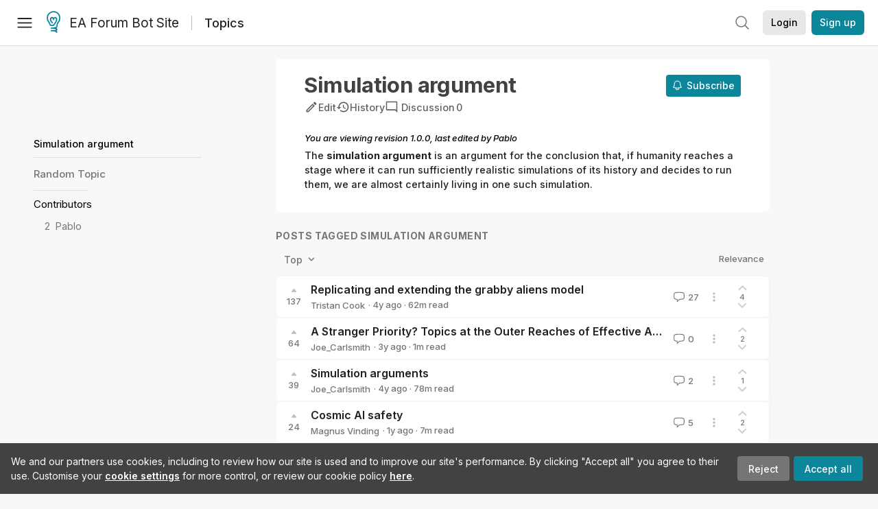

--- FILE ---
content_type: text/html; charset=utf-8
request_url: https://forum-bots.effectivealtruism.org/topics/simulation-argument?version=1.0.0
body_size: 56488
content:
<!doctype html>
<html lang="en">
<head>
<link rel="preload" as="style" href="/allStyles?hash=411cd8eb1b68462b51a914502c921b7904741c7eeec73c2f4607a876d1b9b9c5&theme=%7B%22name%22%3A%22default%22%7D" /><link rel="preload" as="style" href="/allStyles?hash=a0349ec745b0b050556dcc60730893fe2d30aabd4329ec5824da6da9294ba4d3&theme=%7B%22name%22%3A%22dark%22%7D" /><link rel="stylesheet" type="text/css" href="https://use.typekit.net/jvr1gjm.css"><link rel="stylesheet" type="text/css" href="https://use.typekit.net/tqv5rhd.css"><script>window.publicInstanceSettings = {"forumType":"EAForum","hasEvents":true,"title":"EA Forum Bot Site","tagline":"Effective altruism research, discussion and community updates","faviconUrl":"https://images.ctfassets.net/ohf186sfn6di/7J4cBC9SXCWMoqqCIqI0GI/affe205261bb8cff47501a0ada0f2268/ea-logo-square-1200x1200__1_.png?h=50","bingValidation":"956934807730F7902A92E4E5CF395944","forumSettings":{"tabTitle":"EA Forum Bots","headerTitle":"EA Forum Bot Site","shortForumTitle":"EA Forum"},"siteNameWithArticle":"the EA Forum","taggingName":"topic","siteUrl":"https://forum-bots.effectivealtruism.org","sentry":{"url":"https://3f843b521b2f4775bff13b82008b2f79@o241118.ingest.sentry.io/1413822","environment":"production","release":"2.1.0"},"aboutPostId":"ht2dScQTpeBXB6uMb","contactPostId":"jpqJKZm9JXgMTwSfg","introPostId":"wenu9kmeqdNfzKdFa","eaHomeSequenceId":"MWzftEpkb4Tpijjbu","eaHomeSequenceFirstPostId":"QFo7g3DFJHxYhqZue","eaHandbookPostId":"cN9Zu7dowefAfmNnH","debug":false,"testServer":true,"analytics":{"environment":"production"},"disallowCrawlers":false,"expectedDatabaseId":"de42c25fb2aa7e6db7a9298df0588d71","fmCrosspost":{"siteName":"LessWrong","baseUrl":"https://www.lesswrong.com/"},"allowTypeIIIPlayer":false,"botSite":{"redirectEnabled":false,"isBotSite":true},"noindex":true}</script><link rel="shortcut icon" href="https://images.ctfassets.net/ohf186sfn6di/7J4cBC9SXCWMoqqCIqI0GI/affe205261bb8cff47501a0ada0f2268/ea-logo-square-1200x1200__1_.png?h=50"/><script>window.publicSettings = {"post":{"requestFeedbackKarmaLevel":200},"auth0":{"domain":"login.effectivealtruism.org","clientId":"XB2eN03HX6mJjOWYBAsw4o3hRPnhfo5q","connection":"Username-Password-Authentication"},"forum":{"postInterval":20,"maxPostsPerDay":10},"ipapi":{"apiKey":"IhJaJy9u2XHvm1WGLvYnhDZlS7h43iuaIPJbfUbLTIm5pL7MuR"},"type3":{"cutoffDate":"2023-05-01","karmaCutoff":100,"explicitlyAllowedPostIds":["m65R6pAAvd99BNEZL","Dtr8aHqCQSDhyueFZ","nzB7sphAgJDQGaLrG","6dsrwxHtCgYfJNptp","XCwNigouP88qhhei2","znFAeeKk566bCNMNE","bsE5t6qhGC65fEpzN","FpjQMYQmS3rWewZ83","jk7A3NMdbxp65kcJJ","omoZDu8ScNbot6kXS","hkimyETEo76hJ6NpW","pMsnCieusmYqGW26W","GsjmufaebreiaivF7","LpkXtFXdsRd4rG8Kb","KKzMMPpyv8NyYsJwG","mfAbsrd2ZahmwHq2G","qFfs5zXFGJaoXzb92","zu28unKfTHoxRWpGn","CfcvPBY9hdsenMHCr","JJuEKwRm3oDC3qce7","NFGEgEaLbtyrZ9dX3","pxALB46SEkwNbfiNS","CmGPp5p9RvTLuuzbt","QZy5gJ6JaxGtH7FQq","RQCTw3C59o4XsHvZ4","zdAst6ezi45cChRi6","oRx3LeqFdxN2JTANJ","KfqFLDkoccf8NQsQe","SatDeTkLtHiMrtDjc","i9RJjun327SnT3vW8","P52eSwfmwaN2uwrcM","euBJ4rgfhZBkmBDRT","M2gBGYWEQDnrPt6nb","XHZJ9i7QBtAJZ6byW","sqMgzYpvrdA6Dimfi","u8eif2FkHiaYiAdfH","cZCdfR2nxXQgrzESQ","8RcFQPiza2rvicNqw","2pNAPEQ8av3dQyXBX","yisrgRsi4v3uyhujw","jYT6c8ByLfDpYtwE9","4kqiHGrZh6Rj7EmEW","uLxjjdq6s94X5Yyoc","on34kaRXfQXMFvE6N","ATpxEPwCQWQAFf4XX","pseF3ZmY7uhLtdwss","wicAtfihz2JmPRgez","eyDDjYrG3i3PRGxtc","jSPGFxLmzJTYSZTK3","mCtZF5tbCYW2pRjhi","bDaQsDntmSZPgiSbd","2WS3i7eY4CdLH99eg","2iAwiBQm535ZSYSmo","EbvJRAvwtKAMBn2td","sLcQ4zdAnKZuMPp5u","6fzEkiiSjGn46aMWZ","hRJueS96CMLajeF57","apKTPEcRm6jSFaMya","HX9ZDGwwSxAab46N9","Bd7K4XCg4BGEaSetp","CkikpvdkkLLJHhLXL"]},"locale":"en","mapbox":{"apiKey":"pk.eyJ1IjoiY2VudHJlZm9yZWZmZWN0aXZlYWx0cnVpc20iLCJhIjoiY2txdWI4a3hqMDJ1cTJvcGJxdjhyNHBnbyJ9.MffE4UUmOgSecrNt60DSCw"},"petrov":{"afterTime":1635239887906,"beforeTime":1631226712000},"algolia":{"appId":"J261XPY4TF","searchKey":"a18008476db83aaca9b51b6444d80d18","indexPrefix":"test_","autoSyncIndexes":false},"botSite":{"url":"https://forum-bots.effectivealtruism.org","userAgentRegexes":{".*":[".*scalaj-http/.*",".*python-requests/.*",".*python-httpx/.*",".*okhttp/.*",".*axios/.*",".*PostmanRuntime/.*",".*WordPress/.*;.*",".*Go-http-client/.*",".*scrapy/.*"],"/all(p|P)osts\\?.*":[".*Mozilla/5.0.*AppleWebKit/537.36.*bingbot/.*",".*Mozilla/5.0.*YandexRenderResourcesBot/.*",".*Mozilla/5.0.*YandexBot/.*",".*Mozilla/5.0.*SemrushBot.*",".*Mozilla/5.0.*Googlebot/.*",".*Mozilla/5.0.*MegaIndex.ru/.*"]}},"datadog":{"rumSampleRate":0,"tracingSampleRate":100,"sessionReplaySampleRate":0},"logoUrl":"https://images.ctfassets.net/ohf186sfn6di/7J4cBC9SXCWMoqqCIqI0GI/affe205261bb8cff47501a0ada0f2268/ea-logo-square-1200x1200__1_.png?h=100","amaTagId":"nj9svkXCASvFayRrR","ckEditor":{"uploadUrl":"https://39669.cke-cs.com/easyimage/upload/","webSocketUrl":"39669.cke-cs.com/ws"},"debuggers":["twitter-bot"],"mailchimp":{"eaForumListId":"563e6dbcfa","forumDigestListId":"7457c7ff3e","eaNewsletterListId":"51c1df13ac"},"reCaptcha":{"apiKey":"6LdJj6QUAAAAAG6U6e_nhCnpY06M3og1tYuKhW5U"},"siteImage":"https://res.cloudinary.com/cea/image/upload/v1582740871/EA_Forum_OG_Image.png","cloudinary":{"cloudName":"cea","uploadPresetBanner":"dg6sakas","uploadPresetDigest":"kwiphued","uploadPresetProfile":"ckffb3g5","uploadPresetGridImage":"omqmhwsk","uploadPresetSpotlight":"dg6sakas","uploadPresetEventImage":"r8g0ckcq","uploadPresetSocialPreview":"xgsjqx55"},"googleMaps":{"apiKey":"AIzaSyB0udA9kJ6zx86V_PE1MQEj7nf6iypL6uU"},"moderation":{"reasonsForInitialReview":["mapLocation","firstPost","firstComment","contactedTooManyUsers","bio","website","profileImage"]},"buttonBurst":{"enabled":false},"adminAccount":{"email":"forum@effectivealtruism.org","username":"AdminTeam"},"annualReview":{"end":"2022-02-01","start":"2021-12-01","reviewPhaseEnd":"2022-01-15","nominationPhaseEnd":"2021-12-14","announcementPostPath":"/posts/jB7Ten8qmDszRMTho/forum-review-the-best-of-ea-2011-2020"},"showSmallpox":false,"batchHttpLink":{"batchMax":10},"intercomAppId":"xycbzvda","showEAGBanner":false,"elicitSourceId":"4M2468qIv","isProductionDB":true,"commentInterval":8,"elicitSourceURL":"https://forum.effectivealtruism.org","eventBannerLink":"/posts/iGvRmX9L7rsYTHedR/world-malaria-day-reflecting-on-past-victories-and","googleDocImport":{"enabled":true},"moderationEmail":"forum@effectivealtruism.org","openThreadTagId":"eTLv8KzwBGcDip9Wi","showEventBanner":false,"startHerePostId":"BsnGqnLzrLdmsYTGt","timeDecayFactor":0.8,"googleTagManager":{"apiKey":"GTM-5VK8D73"},"hasCookieConsent":true,"hasProminentLogo":true,"subforumTagSlugs":["software-engineering","bioethics","effective-giving","forecasting-and-estimation"],"frontpageAlgorithm":{"cacheDisabled":true,"daysAgoCutoff":21,"decayFactorSlowest":0.5},"legacyRouteAcronym":"ea","showHandbookBanner":false,"subforumCommentBonus":{"base":20,"duration":48,"exponent":0.3,"magnitude":100},"subforumIntroMessage":"\n<h2>What is a subforum?<\/h2>\n<p>Subforums are spaces for discussion, questions, and more\ndetailed posts about particular topics. Full posts in this\nspace may also appear on the Frontpage, and posts from other\nparts of the EA Forum may appear here if relevant tags are applied.\nDiscussions in this space will never appear elsewhere.<\/p>","defaultVisibilityTags":[{"tagId":"ZCihBFp5P64JCvQY6","tagName":"Community","filterMode":"Hidden"}],"showHomepageWrappedAd":false,"eventBannerMobileImage":"Banner/world_malaria_day_mobile.png","linkpostUrlPlaceholder":"http://johnsalvatier.org/blog/2017/reality-has-a-surprising-amount-of-detail","maxDocumentsPerRequest":5000,"defaultSequenceBannerId":"Banner/yeldubyolqpl3vqqy0m6.jpg","eventBannerDesktopImage":"Banner/world_malaria_day_web.png","useExperimentalTagStyle":false,"newUserIconKarmaThreshold":50,"hideUnreviewedAuthorComments":"2023-02-08T17:00:00","commentRateLimitDownvoteRatio":0.3,"commentRateLimitKarmaThreshold":30}</script><script>window.tabId = "2CkAeriEdWnKjmMuE"</script><script>window.isReturningVisitor = false</script><script async src="/js/bundle.js?hash=0cc909ea754c9b5f96b6d94cbf41584556f3e4bce3e060673011379f7acffcbb"></script><meta data-react-helmet="true" charSet="utf-8"/><meta data-react-helmet="true" name="viewport" content="width=device-width, initial-scale=1"/><title data-react-helmet="true">Simulation argument - EA Forum Bots</title><meta data-react-helmet="true" name="twitter:image:src" content="https://res.cloudinary.com/cea/image/upload/v1582740871/EA_Forum_OG_Image.png"/><meta data-react-helmet="true" property="og:image" content="https://res.cloudinary.com/cea/image/upload/v1582740871/EA_Forum_OG_Image.png"/><meta data-react-helmet="true" http-equiv="Accept-CH" content="DPR, Viewport-Width, Width"/><meta data-react-helmet="true" property="og:title" content="Simulation argument - EA Forum Bots"/><meta data-react-helmet="true" name="description" content="The simulation argument is an argument for the conclusion that, if humanity reaches a stage where it can run sufficiently realistic simulations of its history and decides to run them, we are almost certainly living in one such simulation."/><meta data-react-helmet="true" name="twitter:description" content="The simulation argument is an argument for the conclusion that, if humanity reaches a stage where it can run sufficiently realistic simulations of its history and decides to run them, we are almost certainly living in one such simulation."/><meta data-react-helmet="true" property="og:type" content="article"/><meta data-react-helmet="true" property="og:url" content="https://forum-bots.effectivealtruism.org/topics/simulation-argument"/><meta data-react-helmet="true" property="og:description" content="The simulation argument is an argument for the conclusion that, if humanity reaches a stage where it can run sufficiently realistic simulations of its history and decides to run them, we are almost certainly living in one such simulation."/><meta data-react-helmet="true" http-equiv="delegate-ch" content="sec-ch-dpr https://res.cloudinary.com;"/><meta data-react-helmet="true" name="robots" content="noindex"/><link data-react-helmet="true" rel="sitemap" type="application/xml" title="Sitemap" href="/sitemap.xml"/><link data-react-helmet="true" rel="canonical" href="https://forum-bots.effectivealtruism.org/topics/simulation-argument"/><link data-react-helmet="true" rel="alternate" type="application/rss+xml" href="https://forum-bots.effectivealtruism.org/feed.xml"/><meta name="twitter:card" content="summary"/><link data-react-helmet="true" rel="stylesheet" href="https://fonts.googleapis.com/css?family=Merriweather:300,300italic,400,400italic,500,500italic,600,600italic,700,700italic&amp;subset=all"/><link data-react-helmet="true" rel="stylesheet" href="https://fonts.googleapis.com/css?family=Inter:300,300italic,400,400italic,450,450italic,500,500italic,600,600italic,700,700italic"/><script data-react-helmet="true" type="application/ld+json">{"@context":"http://schema.org","@type":"WebPage","name":"Simulation argument","interactionStatistic":{"@type":"InteractionCounter","interactionType":"http://schema.org/WriteAction","userInteractionCount":20}}</script><script>window.themeOptions = {"name":"auto"}</script><style id="jss-insertion-start"></style><style id="jss-insertion-end"></style><style id="main-styles">@import url("/allStyles?hash=411cd8eb1b68462b51a914502c921b7904741c7eeec73c2f4607a876d1b9b9c5&theme=%7B%22name%22%3A%22default%22%7D") screen and (prefers-color-scheme: light);
@import url("/allStyles?hash=a0349ec745b0b050556dcc60730893fe2d30aabd4329ec5824da6da9294ba4d3&theme=%7B%22name%22%3A%22dark%22%7D") screen and (prefers-color-scheme: dark);
@import url("/allStyles?hash=411cd8eb1b68462b51a914502c921b7904741c7eeec73c2f4607a876d1b9b9c5&theme=%7B%22name%22%3A%22default%22%7D") print;
</style></head>
<body class="welcomeBoxABTest_welcomeBox twoLineEventsSidebar_control">
<div id="react-app"><link rel="preload" as="image" href="https://images.ctfassets.net/ohf186sfn6di/7J4cBC9SXCWMoqqCIqI0GI/affe205261bb8cff47501a0ada0f2268/ea-logo-square-1200x1200__1_.png?h=100"/><div class="wrapper" id="wrapper"><noscript class="noscript-warning"> This website requires javascript to properly function. Consider activating javascript to get access to all site functionality. </noscript><noscript><iframe src="https://www.googletagmanager.com/ns.html?id=GTM-5VK8D73" height="0" width="0" style="display:none;visibility:hidden"></iframe></noscript><div class="Header-root"><div style="height:66px" class="Header-headroom headroom-wrapper"><div class="headroom headroom--unfixed"><header class="Header-appBar"><div class="MuiToolbar-root MuiToolbar-regular"><button tabindex="0" class="MuiButtonBase-root MuiIconButton-root MuiIconButton-colorInherit Header-menuButton" type="button" aria-label="Menu"><span class="MuiIconButton-label"><svg width="20" height="20" viewBox="0 0 20 20" fill="none" xmlns="http://www.w3.org/2000/svg" class="Header-icon ForumIcon-root"><path d="M2 5H18M2 10.25H18M2 15.5H18" stroke="currentColor" stroke-width="1.5" stroke-linecap="round" stroke-linejoin="round"></path></svg></span><span class="MuiTouchRipple-root"></span></button><h2 class="Typography-root Typography-title Header-title"><div class="Header-hideSmDown"><div class="Header-titleSubtitleContainer"><div class="Header-titleFundraiserContainer"><a class="Header-titleLink" href="/"><div class="Header-siteLogo"><img class="SiteLogo-root" src="https://images.ctfassets.net/ohf186sfn6di/7J4cBC9SXCWMoqqCIqI0GI/affe205261bb8cff47501a0ada0f2268/ea-logo-square-1200x1200__1_.png?h=100" title="EA Forum Bot Site" alt="EA Forum Bot Site Logo"/></div>EA Forum Bot Site</a></div><span class="TagPageTitle-subtitle"><a href="/topics">Topics</a></span></div></div><div class="Header-hideMdUp Header-titleFundraiserContainer"><a class="Header-titleLink" href="/"><div class="Header-siteLogo"><img class="SiteLogo-root" src="https://images.ctfassets.net/ohf186sfn6di/7J4cBC9SXCWMoqqCIqI0GI/affe205261bb8cff47501a0ada0f2268/ea-logo-square-1200x1200__1_.png?h=100" title="EA Forum Bot Site" alt="EA Forum Bot Site Logo"/></div>EA Forum</a></div></h2><div class="Header-rightHeaderItems"><div class="SearchBar-root"><div class="SearchBar-rootChild"><div class="SearchBar-searchInputArea SearchBar-searchInputAreaSmall"><div><button tabindex="0" class="MuiButtonBase-root MuiIconButton-root SearchBar-searchIconButton SearchBar-searchIconButtonSmall" type="button"><span class="MuiIconButton-label"><svg xmlns="http://www.w3.org/2000/svg" fill="none" viewBox="0 0 24 24" stroke-width="1.5" stroke="currentColor" aria-hidden="true" class="SearchBar-searchIcon ForumIcon-root"><path stroke-linecap="round" stroke-linejoin="round" d="M21 21l-5.197-5.197m0 0A7.5 7.5 0 105.196 5.196a7.5 7.5 0 0010.607 10.607z"></path></svg></span><span class="MuiTouchRipple-root"></span></button></div><div></div></div></div></div><div class="UsersAccountMenu-root"><button tabindex="0" class="MuiButtonBase-root MuiButton-root MuiButton-contained MuiButton-containedPrimary MuiButton-raised MuiButton-raisedPrimary EAButton-root UsersAccountMenu-login EAButton-variantContained EAButton-greyContained" type="button" data-testid="user-login-button"><span class="MuiButton-label">Login</span><span class="MuiTouchRipple-root"></span></button><button tabindex="0" class="MuiButtonBase-root MuiButton-root MuiButton-contained MuiButton-containedPrimary MuiButton-raised MuiButton-raisedPrimary EAButton-root UsersAccountMenu-signUp EAButton-variantContained" type="button" data-testid="user-signup-button"><span class="MuiButton-label">Sign up</span><span class="MuiTouchRipple-root"></span></button></div></div></div></header></div></div></div><div class=""><div class="Layout-searchResultsArea"></div><div class="Layout-main"><div class=""><div class="ToCColumn-root ToCColumn-tocActivated"><div class="ToCColumn-hideTocButton ToCColumn-hideTocButtonHidden"><svg xmlns="http://www.w3.org/2000/svg" fill="none" viewBox="0 0 24 24" stroke-width="1.5" stroke="currentColor" aria-hidden="true" class="ForumIcon-root"><path stroke-linecap="round" stroke-linejoin="round" d="M8.25 6.75h12M8.25 12h12m-12 5.25h12M3.75 6.75h.007v.008H3.75V6.75zm.375 0a.375.375 0 11-.75 0 .375.375 0 01.75 0zM3.75 12h.007v.008H3.75V12zm.375 0a.375.375 0 11-.75 0 .375.375 0 01.75 0zm-.375 5.25h.007v.008H3.75v-.008zm.375 0a.375.375 0 11-.75 0 .375.375 0 01.75 0z"></path></svg>Hide<!-- --> table of contents</div><div class="ToCColumn-header"><div class="EATagPage-header EATagPage-centralColumn"><div class="EATagPage-titleRow"><h1 class="Typography-root Typography-display3 EATagPage-title">Simulation argument</h1><div class="TagPageButtonRow-buttonsRow EATagPage-editMenu EATagPage-mobileButtonRow"><span class="LWTooltip-root TagPageButtonRow-buttonTooltip"><a class="TagPageButtonRow-button"><svg class="MuiSvgIcon-root" focusable="false" viewBox="0 0 24 24" aria-hidden="true" role="presentation"><path fill="none" d="M0 0h24v24H0V0z"></path><g><path d="M14.06 9.02l.92.92L5.92 19H5v-.92l9.06-9.06M17.66 3c-.25 0-.51.1-.7.29l-1.83 1.83 3.75 3.75 1.83-1.83c.39-.39.39-1.02 0-1.41l-2.34-2.34c-.2-.2-.45-.29-.71-.29zm-3.6 3.19L3 17.25V21h3.75L17.81 9.94l-3.75-3.75z"></path></g></svg><span class="TagPageButtonRow-buttonLabel">Edit</span></a></span><a class="TagPageButtonRow-button" href="/topics/simulation-argument/history"><svg class="MuiSvgIcon-root" focusable="false" viewBox="0 0 24 24" aria-hidden="true" role="presentation"><path fill="none" d="M0 0h24v24H0z"></path><path d="M13 3c-4.97 0-9 4.03-9 9H1l3.89 3.89.07.14L9 12H6c0-3.87 3.13-7 7-7s7 3.13 7 7-3.13 7-7 7c-1.93 0-3.68-.79-4.94-2.06l-1.42 1.42C8.27 19.99 10.51 21 13 21c4.97 0 9-4.03 9-9s-4.03-9-9-9zm-1 5v5l4.28 2.54.72-1.21-3.5-2.08V8H12z"></path></svg><span class="TagPageButtonRow-buttonLabel">History</span></a><div class="TagPageButtonRow-button"><a class="TagDiscussionButton-discussionButton" href="/topics/simulation-argument/discussion"><svg class="MuiSvgIcon-root TagDiscussionButton-discussionButtonIcon" focusable="false" viewBox="0 0 24 24" aria-hidden="true" role="presentation"><path fill="none" d="M0 0h24v24H0V0z"></path><g><path d="M20 17.17L18.83 16H4V4h16v13.17zM20 2H4c-1.1 0-2 .9-2 2v12c0 1.1.9 2 2 2h14l4 4V4c0-1.1-.9-2-2-2z"></path></g></svg><span class="TagDiscussionButton-text TagDiscussionButton-hideOnMobile">Discussion</span><span class="TagDiscussionButton-discussionCount">0</span></a></div></div><div class="EATagPage-notifyMeButton SubscribeButton-root"><button tabindex="0" class="MuiButtonBase-root MuiButton-root MuiButton-contained MuiButton-containedPrimary MuiButton-raised MuiButton-raisedPrimary SubscribeButton-button" type="button"><span class="MuiButton-label"><span class="LWTooltip-root SubscribeButton-buttonSection SubscribeButton-buttonLabelContainer"><svg xmlns="http://www.w3.org/2000/svg" fill="none" viewBox="0 0 24 24" stroke-width="1.5" stroke="currentColor" aria-hidden="true" class="SubscribeButton-notificationBell ForumIcon-root"><path stroke-linecap="round" stroke-linejoin="round" d="M14.857 17.082a23.848 23.848 0 005.454-1.31A8.967 8.967 0 0118 9.75v-.7V9A6 6 0 006 9v.75a8.967 8.967 0 01-2.312 6.022c1.733.64 3.56 1.085 5.455 1.31m5.714 0a24.255 24.255 0 01-5.714 0m5.714 0a3 3 0 11-5.714 0"></path></svg><span>Subscribe</span></span></span><span class="MuiTouchRipple-root"></span></button></div></div><div class="TagPageButtonRow-buttonsRow EATagPage-editMenu EATagPage-nonMobileButtonRow"><span class="LWTooltip-root TagPageButtonRow-buttonTooltip"><a class="TagPageButtonRow-button"><svg class="MuiSvgIcon-root" focusable="false" viewBox="0 0 24 24" aria-hidden="true" role="presentation"><path fill="none" d="M0 0h24v24H0V0z"></path><g><path d="M14.06 9.02l.92.92L5.92 19H5v-.92l9.06-9.06M17.66 3c-.25 0-.51.1-.7.29l-1.83 1.83 3.75 3.75 1.83-1.83c.39-.39.39-1.02 0-1.41l-2.34-2.34c-.2-.2-.45-.29-.71-.29zm-3.6 3.19L3 17.25V21h3.75L17.81 9.94l-3.75-3.75z"></path></g></svg><span class="TagPageButtonRow-buttonLabel">Edit</span></a></span><a class="TagPageButtonRow-button" href="/topics/simulation-argument/history"><svg class="MuiSvgIcon-root" focusable="false" viewBox="0 0 24 24" aria-hidden="true" role="presentation"><path fill="none" d="M0 0h24v24H0z"></path><path d="M13 3c-4.97 0-9 4.03-9 9H1l3.89 3.89.07.14L9 12H6c0-3.87 3.13-7 7-7s7 3.13 7 7-3.13 7-7 7c-1.93 0-3.68-.79-4.94-2.06l-1.42 1.42C8.27 19.99 10.51 21 13 21c4.97 0 9-4.03 9-9s-4.03-9-9-9zm-1 5v5l4.28 2.54.72-1.21-3.5-2.08V8H12z"></path></svg><span class="TagPageButtonRow-buttonLabel">History</span></a><div class="TagPageButtonRow-button"><a class="TagDiscussionButton-discussionButton" href="/topics/simulation-argument/discussion"><svg class="MuiSvgIcon-root TagDiscussionButton-discussionButtonIcon" focusable="false" viewBox="0 0 24 24" aria-hidden="true" role="presentation"><path fill="none" d="M0 0h24v24H0V0z"></path><g><path d="M20 17.17L18.83 16H4V4h16v13.17zM20 2H4c-1.1 0-2 .9-2 2v12c0 1.1.9 2 2 2h14l4 4V4c0-1.1-.9-2-2-2z"></path></g></svg><span class="TagDiscussionButton-text TagDiscussionButton-hideOnMobile">Discussion</span><span class="TagDiscussionButton-discussionCount">0</span></a></div></div></div></div><div class="ToCColumn-toc"><div class="ToCColumn-stickyBlockScroller"><div class="ToCColumn-stickyBlock"><span class="TagTableOfContents-tableOfContentsWrapper"><div><div class="TableOfContentsRow-root TableOfContentsRow-level0 TableOfContentsRow-highlighted"><a href="#" class="TableOfContentsRow-link TableOfContentsRow-title TableOfContentsRow-highlightDot">Simulation argument</a></div></div><a class="TagTableOfContents-randomTagLink" href="/topics/random">Random <!-- -->Topic</a><div class="TableOfContentsDivider-divider"></div><div class="TagContributorsList-root"><div class="TagContributorsList-contributorsHeading">Contributors</div><div class="TagContributorsList-contributorRow"><span class="LWTooltip-root TagContributorsList-contributorScore">2</span><span class="TagContributorsList-contributorName"><span><span class=""><a class="UsersNameDisplay-noColor" href="/users/pablo_stafforini">Pablo</a></span></span></span></div></div></span></div></div></div><div class="ToCColumn-gap1"></div><div class="ToCColumn-content"><div class="EATagPage-wikiSection EATagPage-centralColumn"><div class="EATagPage-pastRevisionNotice">You are viewing revision <!-- -->1.0.0<!-- -->, last edited by <span><span class=""><a class="UsersNameDisplay-noColor" href="/users/pablo_stafforini">Pablo</a></span></span></div><div><div class="ContentStyles-base content ContentStyles-tagBody"><div><p><span class="by_BkbwT5TzSj4aRxJMN">The </span><strong><span class="by_BkbwT5TzSj4aRxJMN">simulation argument</span></strong><span class="by_BkbwT5TzSj4aRxJMN"> is an argument for the conclusion that, if humanity reaches a stage where it can run sufficiently realistic simulations of its history and decides to run them, we are almost certainly living in one such simulation.</span></p><span class="by_BkbwT5TzSj4aRxJMN">
</span></div></div></div></div><div class="EATagPage-centralColumn"><div class="SectionTitle-root"><h1 id="posts-tagged-simulation-argument" class="Typography-root Typography-display1 SectionTitle-title">Posts tagged Simulation argument</h1><div class="SectionTitle-children"></div></div><div class="EATagPage-postListMeta"><div class="ForumDropdownMultiselect-root"><button tabindex="0" class="MuiButtonBase-root MuiButton-root MuiButton-contained MuiButton-raised ForumDropdownMultiselect-button" type="button"><span class="MuiButton-label">Top<!-- --> <svg width="20" height="20" viewBox="0 0 20 20" fill="currentColor" xmlns="http://www.w3.org/2000/svg" class="ForumDropdownMultiselect-dropdownIcon ForumIcon-root"><path fill-rule="evenodd" clip-rule="evenodd" d="M5.23017 7.20938C5.52875 6.92228 6.00353 6.93159 6.29063 7.23017L10 11.1679L13.7094 7.23017C13.9965 6.93159 14.4713 6.92228 14.7698 7.20938C15.0684 7.49647 15.0777 7.97125 14.7906 8.26983L10.5406 12.7698C10.3992 12.9169 10.204 13 10 13C9.79599 13 9.60078 12.9169 9.45938 12.7698L5.20938 8.26983C4.92228 7.97125 4.93159 7.49647 5.23017 7.20938Z" fill="currentColor" stroke="currentColor" stroke-width="0.5" stroke-linecap="round" stroke-linejoin="round"></path></svg></span><span class="MuiTouchRipple-root"></span></button></div><div class="EATagPage-relevance"><span class="LWTooltip-root">Relevance</span></div></div><div class=""><div class="PostsList2-postsBoxShadow"><div class="EAPostsItem-root"><div class="EAPostsItem-expandedCommentsWrapper"><div class="EAPostsItem-container"><div class="EAKarmaDisplay-root EAPostsItem-karmaDisplay"><div class="EAKarmaDisplay-voteArrow"><svg width="9" height="6" viewBox="0 0 9 6" fill="currentColor" xmlns="http://www.w3.org/2000/svg"><path d="M4.11427 0.967669C4.31426 0.725192 4.68574 0.725192 4.88573 0.967669L8.15534 4.93186C8.42431 5.25798 8.19234 5.75 7.76961 5.75H1.23039C0.807659 5.75 0.575686 5.25798 0.844665 4.93186L4.11427 0.967669Z"></path></svg></div><span class="LWTooltip-root">137</span></div><div class="EAPostsItem-details"><span class="PostsTitle-root EAPostsItem-title"><span class="PostsTitle-eaTitleDesktopEllipsis"><span><span class=""><div class="EAPostsItem-titleWrapper"><a href="/posts/7bc54mWtc7BrpZY9e/replicating-and-extending-the-grabby-aliens-model">Replicating and extending the grabby aliens model</a></div></span></span></span><span class="PostsTitle-hideXsDown"><div class="PostsTitle-interactionWrapper"><span class="PostsItemIcons-iconSet"></span></div></span></span><div class="EAPostsItem-meta"><div class="EAPostMeta-root"><div class="EAPostMeta-interactionWrapper"><div class="TruncatedAuthorsList-root"><span class="TruncatedAuthorsList-item TruncatedAuthorsList-placeholder"><span><span class=""><a class="UsersNameDisplay-noColor" href="/users/tristan-cook">Tristan Cook</a></span></span></span><div class="TruncatedAuthorsList-scratch" aria-hidden="true"><span class="TruncatedAuthorsList-item"><span><span class=""><a class="UsersNameDisplay-noColor" href="/users/tristan-cook">Tristan Cook</a></span></span></span></div></div></div><div><span class="EAPostMeta-date"> · <span class="LWTooltip-root"><span class="Typography-root Typography-body2 PostsItem2MetaInfo-metaInfo"><time class="" dateTime="2022-04-23T00:36:00.923Z">4y<span class="PostsItemDate-xsHide"> ago</span></time></span></span></span><span class="EAPostMeta-readTime"> · <!-- -->62<!-- -->m read</span></div></div><div class="EAPostsItem-secondaryContainer EAPostsItem-onlyMobile"><div class="EAPostsItem-interactionWrapper"><a class="EAPostsItem-comments"><svg xmlns="http://www.w3.org/2000/svg" fill="none" viewBox="0 0 24 24" stroke-width="1.5" stroke="currentColor" aria-hidden="true" class="ForumIcon-root"><path stroke-linecap="round" stroke-linejoin="round" d="M2.25 12.76c0 1.6 1.123 2.994 2.707 3.227 1.087.16 2.185.283 3.293.369V21l4.076-4.076a1.526 1.526 0 011.037-.443 48.282 48.282 0 005.68-.494c1.584-.233 2.707-1.626 2.707-3.228V6.741c0-1.602-1.123-2.995-2.707-3.228A48.394 48.394 0 0012 3c-2.392 0-4.744.175-7.043.513C3.373 3.746 2.25 5.14 2.25 6.741v6.018z"></path></svg>27</a></div><div class="EAPostsItem-postActions"><div class="EAPostsItem-interactionWrapper"><div class="PostActionsButton-root"><div><svg class="MuiSvgIcon-root PostActionsButton-icon" focusable="false" viewBox="0 0 24 24" aria-hidden="true" role="presentation"><path fill="none" d="M0 0h24v24H0z"></path><path d="M12 8c1.1 0 2-.9 2-2s-.9-2-2-2-2 .9-2 2 .9 2 2 2zm0 2c-1.1 0-2 .9-2 2s.9 2 2 2 2-.9 2-2-.9-2-2-2zm0 6c-1.1 0-2 .9-2 2s.9 2 2 2 2-.9 2-2-.9-2-2-2z"></path></svg></div></div></div></div><div class="EAPostsItem-tagRelWrapper"><div class="EAPostsItem-interactionWrapper"><span class="Typography-root Typography-body2 PostsItem2MetaInfo-metaInfo PostsItemTagRelevance-root"><span><div class="PostsItemTagRelevance-voteButton PostsItemTagRelevance-vertLayoutVoteDown"><button tabindex="0" class="MuiButtonBase-root MuiIconButton-root VoteArrowIconHollow-root VoteArrowIconHollow-down" type="button"><span class="MuiIconButton-label"><svg class="MuiSvgIcon-root VoteArrowIconHollow-smallArrow" focusable="false" viewBox="6 6 12 12" aria-hidden="true" role="presentation" style="color:inherit"><path d="M7.41 15.41L12 10.83l4.59 4.58L18 14l-6-6-6 6z"></path><path fill="none" d="M0 0h24v24H0z"></path></svg><svg class="MuiSvgIcon-root VoteArrowIconHollow-bigArrow VoteArrowIconHollow-exited" focusable="false" viewBox="6 6 12 12" aria-hidden="true" role="presentation"><path d="M7.41 15.41L12 10.83l4.59 4.58L18 14l-6-6-6 6z"></path><path fill="none" d="M0 0h24v24H0z"></path></svg></span></button></div><div class="PostsItemTagRelevance-score">4</div><div class="PostsItemTagRelevance-voteButton PostsItemTagRelevance-vertLayoutVoteUp"><button tabindex="0" class="MuiButtonBase-root MuiIconButton-root VoteArrowIconHollow-root VoteArrowIconHollow-up" type="button"><span class="MuiIconButton-label"><svg class="MuiSvgIcon-root VoteArrowIconHollow-smallArrow" focusable="false" viewBox="6 6 12 12" aria-hidden="true" role="presentation" style="color:inherit"><path d="M7.41 15.41L12 10.83l4.59 4.58L18 14l-6-6-6 6z"></path><path fill="none" d="M0 0h24v24H0z"></path></svg><svg class="MuiSvgIcon-root VoteArrowIconHollow-bigArrow VoteArrowIconHollow-exited" focusable="false" viewBox="6 6 12 12" aria-hidden="true" role="presentation"><path d="M7.41 15.41L12 10.83l4.59 4.58L18 14l-6-6-6 6z"></path><path fill="none" d="M0 0h24v24H0z"></path></svg></span></button></div></span></span></div></div></div></div></div><div class="EAPostsItem-secondaryContainer EAPostsItem-hideOnMobile"><div class="EAPostsItem-interactionWrapper"><a class="EAPostsItem-comments"><svg xmlns="http://www.w3.org/2000/svg" fill="none" viewBox="0 0 24 24" stroke-width="1.5" stroke="currentColor" aria-hidden="true" class="ForumIcon-root"><path stroke-linecap="round" stroke-linejoin="round" d="M2.25 12.76c0 1.6 1.123 2.994 2.707 3.227 1.087.16 2.185.283 3.293.369V21l4.076-4.076a1.526 1.526 0 011.037-.443 48.282 48.282 0 005.68-.494c1.584-.233 2.707-1.626 2.707-3.228V6.741c0-1.602-1.123-2.995-2.707-3.228A48.394 48.394 0 0012 3c-2.392 0-4.744.175-7.043.513C3.373 3.746 2.25 5.14 2.25 6.741v6.018z"></path></svg>27</a></div><div class="EAPostsItem-postActions"><div class="EAPostsItem-interactionWrapper"><div class="PostActionsButton-root"><div><svg class="MuiSvgIcon-root PostActionsButton-icon" focusable="false" viewBox="0 0 24 24" aria-hidden="true" role="presentation"><path fill="none" d="M0 0h24v24H0z"></path><path d="M12 8c1.1 0 2-.9 2-2s-.9-2-2-2-2 .9-2 2 .9 2 2 2zm0 2c-1.1 0-2 .9-2 2s.9 2 2 2 2-.9 2-2-.9-2-2-2zm0 6c-1.1 0-2 .9-2 2s.9 2 2 2 2-.9 2-2-.9-2-2-2z"></path></svg></div></div></div></div><div class="EAPostsItem-tagRelWrapper"><div class="EAPostsItem-interactionWrapper"><span class="Typography-root Typography-body2 PostsItem2MetaInfo-metaInfo PostsItemTagRelevance-root"><span><div class="PostsItemTagRelevance-voteButton PostsItemTagRelevance-vertLayoutVoteDown"><button tabindex="0" class="MuiButtonBase-root MuiIconButton-root VoteArrowIconHollow-root VoteArrowIconHollow-down" type="button"><span class="MuiIconButton-label"><svg class="MuiSvgIcon-root VoteArrowIconHollow-smallArrow" focusable="false" viewBox="6 6 12 12" aria-hidden="true" role="presentation" style="color:inherit"><path d="M7.41 15.41L12 10.83l4.59 4.58L18 14l-6-6-6 6z"></path><path fill="none" d="M0 0h24v24H0z"></path></svg><svg class="MuiSvgIcon-root VoteArrowIconHollow-bigArrow VoteArrowIconHollow-exited" focusable="false" viewBox="6 6 12 12" aria-hidden="true" role="presentation"><path d="M7.41 15.41L12 10.83l4.59 4.58L18 14l-6-6-6 6z"></path><path fill="none" d="M0 0h24v24H0z"></path></svg></span></button></div><div class="PostsItemTagRelevance-score">4</div><div class="PostsItemTagRelevance-voteButton PostsItemTagRelevance-vertLayoutVoteUp"><button tabindex="0" class="MuiButtonBase-root MuiIconButton-root VoteArrowIconHollow-root VoteArrowIconHollow-up" type="button"><span class="MuiIconButton-label"><svg class="MuiSvgIcon-root VoteArrowIconHollow-smallArrow" focusable="false" viewBox="6 6 12 12" aria-hidden="true" role="presentation" style="color:inherit"><path d="M7.41 15.41L12 10.83l4.59 4.58L18 14l-6-6-6 6z"></path><path fill="none" d="M0 0h24v24H0z"></path></svg><svg class="MuiSvgIcon-root VoteArrowIconHollow-bigArrow VoteArrowIconHollow-exited" focusable="false" viewBox="6 6 12 12" aria-hidden="true" role="presentation"><path d="M7.41 15.41L12 10.83l4.59 4.58L18 14l-6-6-6 6z"></path><path fill="none" d="M0 0h24v24H0z"></path></svg></span></button></div></span></span></div></div></div><div class="EAPostsItem-interactionWrapper"></div></div></div></div><div class="EAPostsItem-root"><div class="EAPostsItem-expandedCommentsWrapper"><div class="EAPostsItem-container"><div class="EAKarmaDisplay-root EAPostsItem-karmaDisplay"><div class="EAKarmaDisplay-voteArrow"><svg width="9" height="6" viewBox="0 0 9 6" fill="currentColor" xmlns="http://www.w3.org/2000/svg"><path d="M4.11427 0.967669C4.31426 0.725192 4.68574 0.725192 4.88573 0.967669L8.15534 4.93186C8.42431 5.25798 8.19234 5.75 7.76961 5.75H1.23039C0.807659 5.75 0.575686 5.25798 0.844665 4.93186L4.11427 0.967669Z"></path></svg></div><span class="LWTooltip-root">64</span></div><div class="EAPostsItem-details"><span class="PostsTitle-root EAPostsItem-title"><span class="PostsTitle-eaTitleDesktopEllipsis"><span><span class=""><div class="EAPostsItem-titleWrapper"><a href="/posts/tqQKkRqx4zxBPR6ci/a-stranger-priority-topics-at-the-outer-reaches-of-effective">A Stranger Priority? Topics at the Outer Reaches of Effective Altruism (my dissertation)</a></div></span></span></span><span class="PostsTitle-hideXsDown"><div class="PostsTitle-interactionWrapper"><span class="PostsItemIcons-iconSet"></span></div></span></span><div class="EAPostsItem-meta"><div class="EAPostMeta-root"><div class="EAPostMeta-interactionWrapper"><div class="TruncatedAuthorsList-root"><span class="TruncatedAuthorsList-item TruncatedAuthorsList-placeholder"><span><span class=""><a class="UsersNameDisplay-noColor" href="/users/joe_carlsmith">Joe_Carlsmith</a></span></span></span><div class="TruncatedAuthorsList-scratch" aria-hidden="true"><span class="TruncatedAuthorsList-item"><span><span class=""><a class="UsersNameDisplay-noColor" href="/users/joe_carlsmith">Joe_Carlsmith</a></span></span></span></div></div></div><div><span class="EAPostMeta-date"> · <span class="LWTooltip-root"><span class="Typography-root Typography-body2 PostsItem2MetaInfo-metaInfo"><time class="" dateTime="2023-02-21T17:16:19.005Z">3y<span class="PostsItemDate-xsHide"> ago</span></time></span></span></span><span class="EAPostMeta-readTime"> · <!-- -->1<!-- -->m read</span></div></div><div class="EAPostsItem-secondaryContainer EAPostsItem-onlyMobile"><div class="EAPostsItem-interactionWrapper"><a class="EAPostsItem-comments"><svg xmlns="http://www.w3.org/2000/svg" fill="none" viewBox="0 0 24 24" stroke-width="1.5" stroke="currentColor" aria-hidden="true" class="ForumIcon-root"><path stroke-linecap="round" stroke-linejoin="round" d="M2.25 12.76c0 1.6 1.123 2.994 2.707 3.227 1.087.16 2.185.283 3.293.369V21l4.076-4.076a1.526 1.526 0 011.037-.443 48.282 48.282 0 005.68-.494c1.584-.233 2.707-1.626 2.707-3.228V6.741c0-1.602-1.123-2.995-2.707-3.228A48.394 48.394 0 0012 3c-2.392 0-4.744.175-7.043.513C3.373 3.746 2.25 5.14 2.25 6.741v6.018z"></path></svg>0</a></div><div class="EAPostsItem-postActions"><div class="EAPostsItem-interactionWrapper"><div class="PostActionsButton-root"><div><svg class="MuiSvgIcon-root PostActionsButton-icon" focusable="false" viewBox="0 0 24 24" aria-hidden="true" role="presentation"><path fill="none" d="M0 0h24v24H0z"></path><path d="M12 8c1.1 0 2-.9 2-2s-.9-2-2-2-2 .9-2 2 .9 2 2 2zm0 2c-1.1 0-2 .9-2 2s.9 2 2 2 2-.9 2-2-.9-2-2-2zm0 6c-1.1 0-2 .9-2 2s.9 2 2 2 2-.9 2-2-.9-2-2-2z"></path></svg></div></div></div></div><div class="EAPostsItem-tagRelWrapper"><div class="EAPostsItem-interactionWrapper"><span class="Typography-root Typography-body2 PostsItem2MetaInfo-metaInfo PostsItemTagRelevance-root"><span><div class="PostsItemTagRelevance-voteButton PostsItemTagRelevance-vertLayoutVoteDown"><button tabindex="0" class="MuiButtonBase-root MuiIconButton-root VoteArrowIconHollow-root VoteArrowIconHollow-down" type="button"><span class="MuiIconButton-label"><svg class="MuiSvgIcon-root VoteArrowIconHollow-smallArrow" focusable="false" viewBox="6 6 12 12" aria-hidden="true" role="presentation" style="color:inherit"><path d="M7.41 15.41L12 10.83l4.59 4.58L18 14l-6-6-6 6z"></path><path fill="none" d="M0 0h24v24H0z"></path></svg><svg class="MuiSvgIcon-root VoteArrowIconHollow-bigArrow VoteArrowIconHollow-exited" focusable="false" viewBox="6 6 12 12" aria-hidden="true" role="presentation"><path d="M7.41 15.41L12 10.83l4.59 4.58L18 14l-6-6-6 6z"></path><path fill="none" d="M0 0h24v24H0z"></path></svg></span></button></div><div class="PostsItemTagRelevance-score">2</div><div class="PostsItemTagRelevance-voteButton PostsItemTagRelevance-vertLayoutVoteUp"><button tabindex="0" class="MuiButtonBase-root MuiIconButton-root VoteArrowIconHollow-root VoteArrowIconHollow-up" type="button"><span class="MuiIconButton-label"><svg class="MuiSvgIcon-root VoteArrowIconHollow-smallArrow" focusable="false" viewBox="6 6 12 12" aria-hidden="true" role="presentation" style="color:inherit"><path d="M7.41 15.41L12 10.83l4.59 4.58L18 14l-6-6-6 6z"></path><path fill="none" d="M0 0h24v24H0z"></path></svg><svg class="MuiSvgIcon-root VoteArrowIconHollow-bigArrow VoteArrowIconHollow-exited" focusable="false" viewBox="6 6 12 12" aria-hidden="true" role="presentation"><path d="M7.41 15.41L12 10.83l4.59 4.58L18 14l-6-6-6 6z"></path><path fill="none" d="M0 0h24v24H0z"></path></svg></span></button></div></span></span></div></div></div></div></div><div class="EAPostsItem-secondaryContainer EAPostsItem-hideOnMobile"><div class="EAPostsItem-interactionWrapper"><a class="EAPostsItem-comments"><svg xmlns="http://www.w3.org/2000/svg" fill="none" viewBox="0 0 24 24" stroke-width="1.5" stroke="currentColor" aria-hidden="true" class="ForumIcon-root"><path stroke-linecap="round" stroke-linejoin="round" d="M2.25 12.76c0 1.6 1.123 2.994 2.707 3.227 1.087.16 2.185.283 3.293.369V21l4.076-4.076a1.526 1.526 0 011.037-.443 48.282 48.282 0 005.68-.494c1.584-.233 2.707-1.626 2.707-3.228V6.741c0-1.602-1.123-2.995-2.707-3.228A48.394 48.394 0 0012 3c-2.392 0-4.744.175-7.043.513C3.373 3.746 2.25 5.14 2.25 6.741v6.018z"></path></svg>0</a></div><div class="EAPostsItem-postActions"><div class="EAPostsItem-interactionWrapper"><div class="PostActionsButton-root"><div><svg class="MuiSvgIcon-root PostActionsButton-icon" focusable="false" viewBox="0 0 24 24" aria-hidden="true" role="presentation"><path fill="none" d="M0 0h24v24H0z"></path><path d="M12 8c1.1 0 2-.9 2-2s-.9-2-2-2-2 .9-2 2 .9 2 2 2zm0 2c-1.1 0-2 .9-2 2s.9 2 2 2 2-.9 2-2-.9-2-2-2zm0 6c-1.1 0-2 .9-2 2s.9 2 2 2 2-.9 2-2-.9-2-2-2z"></path></svg></div></div></div></div><div class="EAPostsItem-tagRelWrapper"><div class="EAPostsItem-interactionWrapper"><span class="Typography-root Typography-body2 PostsItem2MetaInfo-metaInfo PostsItemTagRelevance-root"><span><div class="PostsItemTagRelevance-voteButton PostsItemTagRelevance-vertLayoutVoteDown"><button tabindex="0" class="MuiButtonBase-root MuiIconButton-root VoteArrowIconHollow-root VoteArrowIconHollow-down" type="button"><span class="MuiIconButton-label"><svg class="MuiSvgIcon-root VoteArrowIconHollow-smallArrow" focusable="false" viewBox="6 6 12 12" aria-hidden="true" role="presentation" style="color:inherit"><path d="M7.41 15.41L12 10.83l4.59 4.58L18 14l-6-6-6 6z"></path><path fill="none" d="M0 0h24v24H0z"></path></svg><svg class="MuiSvgIcon-root VoteArrowIconHollow-bigArrow VoteArrowIconHollow-exited" focusable="false" viewBox="6 6 12 12" aria-hidden="true" role="presentation"><path d="M7.41 15.41L12 10.83l4.59 4.58L18 14l-6-6-6 6z"></path><path fill="none" d="M0 0h24v24H0z"></path></svg></span></button></div><div class="PostsItemTagRelevance-score">2</div><div class="PostsItemTagRelevance-voteButton PostsItemTagRelevance-vertLayoutVoteUp"><button tabindex="0" class="MuiButtonBase-root MuiIconButton-root VoteArrowIconHollow-root VoteArrowIconHollow-up" type="button"><span class="MuiIconButton-label"><svg class="MuiSvgIcon-root VoteArrowIconHollow-smallArrow" focusable="false" viewBox="6 6 12 12" aria-hidden="true" role="presentation" style="color:inherit"><path d="M7.41 15.41L12 10.83l4.59 4.58L18 14l-6-6-6 6z"></path><path fill="none" d="M0 0h24v24H0z"></path></svg><svg class="MuiSvgIcon-root VoteArrowIconHollow-bigArrow VoteArrowIconHollow-exited" focusable="false" viewBox="6 6 12 12" aria-hidden="true" role="presentation"><path d="M7.41 15.41L12 10.83l4.59 4.58L18 14l-6-6-6 6z"></path><path fill="none" d="M0 0h24v24H0z"></path></svg></span></button></div></span></span></div></div></div><div class="EAPostsItem-interactionWrapper"></div></div></div></div><div class="EAPostsItem-root"><div class="EAPostsItem-expandedCommentsWrapper"><div class="EAPostsItem-container"><div class="EAKarmaDisplay-root EAPostsItem-karmaDisplay"><div class="EAKarmaDisplay-voteArrow"><svg width="9" height="6" viewBox="0 0 9 6" fill="currentColor" xmlns="http://www.w3.org/2000/svg"><path d="M4.11427 0.967669C4.31426 0.725192 4.68574 0.725192 4.88573 0.967669L8.15534 4.93186C8.42431 5.25798 8.19234 5.75 7.76961 5.75H1.23039C0.807659 5.75 0.575686 5.25798 0.844665 4.93186L4.11427 0.967669Z"></path></svg></div><span class="LWTooltip-root">39</span></div><div class="EAPostsItem-details"><span class="PostsTitle-root EAPostsItem-title"><span class="PostsTitle-eaTitleDesktopEllipsis"><span><span class=""><div class="EAPostsItem-titleWrapper"><a href="/posts/7Sf25cSrXzehxdsSf/simulation-arguments">Simulation arguments</a></div></span></span></span><span class="PostsTitle-hideXsDown"><div class="PostsTitle-interactionWrapper"><span class="PostsItemIcons-iconSet"></span></div></span></span><div class="EAPostsItem-meta"><div class="EAPostMeta-root"><div class="EAPostMeta-interactionWrapper"><div class="TruncatedAuthorsList-root"><span class="TruncatedAuthorsList-item TruncatedAuthorsList-placeholder"><span><span class=""><a class="UsersNameDisplay-noColor" href="/users/joe_carlsmith">Joe_Carlsmith</a></span></span></span><div class="TruncatedAuthorsList-scratch" aria-hidden="true"><span class="TruncatedAuthorsList-item"><span><span class=""><a class="UsersNameDisplay-noColor" href="/users/joe_carlsmith">Joe_Carlsmith</a></span></span></span></div></div></div><div><span class="EAPostMeta-date"> · <span class="LWTooltip-root"><span class="Typography-root Typography-body2 PostsItem2MetaInfo-metaInfo"><time class="" dateTime="2022-02-18T10:57:01.803Z">4y<span class="PostsItemDate-xsHide"> ago</span></time></span></span></span><span class="EAPostMeta-readTime"> · <!-- -->78<!-- -->m read</span></div></div><div class="EAPostsItem-secondaryContainer EAPostsItem-onlyMobile"><div class="EAPostsItem-interactionWrapper"><a class="EAPostsItem-comments"><svg xmlns="http://www.w3.org/2000/svg" fill="none" viewBox="0 0 24 24" stroke-width="1.5" stroke="currentColor" aria-hidden="true" class="ForumIcon-root"><path stroke-linecap="round" stroke-linejoin="round" d="M2.25 12.76c0 1.6 1.123 2.994 2.707 3.227 1.087.16 2.185.283 3.293.369V21l4.076-4.076a1.526 1.526 0 011.037-.443 48.282 48.282 0 005.68-.494c1.584-.233 2.707-1.626 2.707-3.228V6.741c0-1.602-1.123-2.995-2.707-3.228A48.394 48.394 0 0012 3c-2.392 0-4.744.175-7.043.513C3.373 3.746 2.25 5.14 2.25 6.741v6.018z"></path></svg>2</a></div><div class="EAPostsItem-postActions"><div class="EAPostsItem-interactionWrapper"><div class="PostActionsButton-root"><div><svg class="MuiSvgIcon-root PostActionsButton-icon" focusable="false" viewBox="0 0 24 24" aria-hidden="true" role="presentation"><path fill="none" d="M0 0h24v24H0z"></path><path d="M12 8c1.1 0 2-.9 2-2s-.9-2-2-2-2 .9-2 2 .9 2 2 2zm0 2c-1.1 0-2 .9-2 2s.9 2 2 2 2-.9 2-2-.9-2-2-2zm0 6c-1.1 0-2 .9-2 2s.9 2 2 2 2-.9 2-2-.9-2-2-2z"></path></svg></div></div></div></div><div class="EAPostsItem-tagRelWrapper"><div class="EAPostsItem-interactionWrapper"><span class="Typography-root Typography-body2 PostsItem2MetaInfo-metaInfo PostsItemTagRelevance-root"><span><div class="PostsItemTagRelevance-voteButton PostsItemTagRelevance-vertLayoutVoteDown"><button tabindex="0" class="MuiButtonBase-root MuiIconButton-root VoteArrowIconHollow-root VoteArrowIconHollow-down" type="button"><span class="MuiIconButton-label"><svg class="MuiSvgIcon-root VoteArrowIconHollow-smallArrow" focusable="false" viewBox="6 6 12 12" aria-hidden="true" role="presentation" style="color:inherit"><path d="M7.41 15.41L12 10.83l4.59 4.58L18 14l-6-6-6 6z"></path><path fill="none" d="M0 0h24v24H0z"></path></svg><svg class="MuiSvgIcon-root VoteArrowIconHollow-bigArrow VoteArrowIconHollow-exited" focusable="false" viewBox="6 6 12 12" aria-hidden="true" role="presentation"><path d="M7.41 15.41L12 10.83l4.59 4.58L18 14l-6-6-6 6z"></path><path fill="none" d="M0 0h24v24H0z"></path></svg></span></button></div><div class="PostsItemTagRelevance-score">1</div><div class="PostsItemTagRelevance-voteButton PostsItemTagRelevance-vertLayoutVoteUp"><button tabindex="0" class="MuiButtonBase-root MuiIconButton-root VoteArrowIconHollow-root VoteArrowIconHollow-up" type="button"><span class="MuiIconButton-label"><svg class="MuiSvgIcon-root VoteArrowIconHollow-smallArrow" focusable="false" viewBox="6 6 12 12" aria-hidden="true" role="presentation" style="color:inherit"><path d="M7.41 15.41L12 10.83l4.59 4.58L18 14l-6-6-6 6z"></path><path fill="none" d="M0 0h24v24H0z"></path></svg><svg class="MuiSvgIcon-root VoteArrowIconHollow-bigArrow VoteArrowIconHollow-exited" focusable="false" viewBox="6 6 12 12" aria-hidden="true" role="presentation"><path d="M7.41 15.41L12 10.83l4.59 4.58L18 14l-6-6-6 6z"></path><path fill="none" d="M0 0h24v24H0z"></path></svg></span></button></div></span></span></div></div></div></div></div><div class="EAPostsItem-secondaryContainer EAPostsItem-hideOnMobile"><div class="EAPostsItem-interactionWrapper"><a class="EAPostsItem-comments"><svg xmlns="http://www.w3.org/2000/svg" fill="none" viewBox="0 0 24 24" stroke-width="1.5" stroke="currentColor" aria-hidden="true" class="ForumIcon-root"><path stroke-linecap="round" stroke-linejoin="round" d="M2.25 12.76c0 1.6 1.123 2.994 2.707 3.227 1.087.16 2.185.283 3.293.369V21l4.076-4.076a1.526 1.526 0 011.037-.443 48.282 48.282 0 005.68-.494c1.584-.233 2.707-1.626 2.707-3.228V6.741c0-1.602-1.123-2.995-2.707-3.228A48.394 48.394 0 0012 3c-2.392 0-4.744.175-7.043.513C3.373 3.746 2.25 5.14 2.25 6.741v6.018z"></path></svg>2</a></div><div class="EAPostsItem-postActions"><div class="EAPostsItem-interactionWrapper"><div class="PostActionsButton-root"><div><svg class="MuiSvgIcon-root PostActionsButton-icon" focusable="false" viewBox="0 0 24 24" aria-hidden="true" role="presentation"><path fill="none" d="M0 0h24v24H0z"></path><path d="M12 8c1.1 0 2-.9 2-2s-.9-2-2-2-2 .9-2 2 .9 2 2 2zm0 2c-1.1 0-2 .9-2 2s.9 2 2 2 2-.9 2-2-.9-2-2-2zm0 6c-1.1 0-2 .9-2 2s.9 2 2 2 2-.9 2-2-.9-2-2-2z"></path></svg></div></div></div></div><div class="EAPostsItem-tagRelWrapper"><div class="EAPostsItem-interactionWrapper"><span class="Typography-root Typography-body2 PostsItem2MetaInfo-metaInfo PostsItemTagRelevance-root"><span><div class="PostsItemTagRelevance-voteButton PostsItemTagRelevance-vertLayoutVoteDown"><button tabindex="0" class="MuiButtonBase-root MuiIconButton-root VoteArrowIconHollow-root VoteArrowIconHollow-down" type="button"><span class="MuiIconButton-label"><svg class="MuiSvgIcon-root VoteArrowIconHollow-smallArrow" focusable="false" viewBox="6 6 12 12" aria-hidden="true" role="presentation" style="color:inherit"><path d="M7.41 15.41L12 10.83l4.59 4.58L18 14l-6-6-6 6z"></path><path fill="none" d="M0 0h24v24H0z"></path></svg><svg class="MuiSvgIcon-root VoteArrowIconHollow-bigArrow VoteArrowIconHollow-exited" focusable="false" viewBox="6 6 12 12" aria-hidden="true" role="presentation"><path d="M7.41 15.41L12 10.83l4.59 4.58L18 14l-6-6-6 6z"></path><path fill="none" d="M0 0h24v24H0z"></path></svg></span></button></div><div class="PostsItemTagRelevance-score">1</div><div class="PostsItemTagRelevance-voteButton PostsItemTagRelevance-vertLayoutVoteUp"><button tabindex="0" class="MuiButtonBase-root MuiIconButton-root VoteArrowIconHollow-root VoteArrowIconHollow-up" type="button"><span class="MuiIconButton-label"><svg class="MuiSvgIcon-root VoteArrowIconHollow-smallArrow" focusable="false" viewBox="6 6 12 12" aria-hidden="true" role="presentation" style="color:inherit"><path d="M7.41 15.41L12 10.83l4.59 4.58L18 14l-6-6-6 6z"></path><path fill="none" d="M0 0h24v24H0z"></path></svg><svg class="MuiSvgIcon-root VoteArrowIconHollow-bigArrow VoteArrowIconHollow-exited" focusable="false" viewBox="6 6 12 12" aria-hidden="true" role="presentation"><path d="M7.41 15.41L12 10.83l4.59 4.58L18 14l-6-6-6 6z"></path><path fill="none" d="M0 0h24v24H0z"></path></svg></span></button></div></span></span></div></div></div><div class="EAPostsItem-interactionWrapper"></div></div></div></div><div class="EAPostsItem-root"><div class="EAPostsItem-expandedCommentsWrapper"><div class="EAPostsItem-container"><div class="EAKarmaDisplay-root EAPostsItem-karmaDisplay"><div class="EAKarmaDisplay-voteArrow"><svg width="9" height="6" viewBox="0 0 9 6" fill="currentColor" xmlns="http://www.w3.org/2000/svg"><path d="M4.11427 0.967669C4.31426 0.725192 4.68574 0.725192 4.88573 0.967669L8.15534 4.93186C8.42431 5.25798 8.19234 5.75 7.76961 5.75H1.23039C0.807659 5.75 0.575686 5.25798 0.844665 4.93186L4.11427 0.967669Z"></path></svg></div><span class="LWTooltip-root">24</span></div><div class="EAPostsItem-details"><span class="PostsTitle-root EAPostsItem-title"><span class="PostsTitle-eaTitleDesktopEllipsis"><span><span class=""><div class="EAPostsItem-titleWrapper"><a href="/posts/kcy5F2urdLNEySDrB/cosmic-ai-safety">Cosmic AI safety</a></div></span></span></span><span class="PostsTitle-hideXsDown"><div class="PostsTitle-interactionWrapper"><span class="PostsItemIcons-iconSet"></span></div></span></span><div class="EAPostsItem-meta"><div class="EAPostMeta-root"><div class="EAPostMeta-interactionWrapper"><div class="TruncatedAuthorsList-root"><span class="TruncatedAuthorsList-item TruncatedAuthorsList-placeholder"><span><span class=""><a class="UsersNameDisplay-noColor" href="/users/magnusvinding">Magnus Vinding</a></span></span></span><div class="TruncatedAuthorsList-scratch" aria-hidden="true"><span class="TruncatedAuthorsList-item"><span><span class=""><a class="UsersNameDisplay-noColor" href="/users/magnusvinding">Magnus Vinding</a></span></span></span></div></div></div><div><span class="EAPostMeta-date"> · <span class="LWTooltip-root"><span class="Typography-root Typography-body2 PostsItem2MetaInfo-metaInfo"><time class="" dateTime="2024-12-06T22:32:01.357Z">1y<span class="PostsItemDate-xsHide"> ago</span></time></span></span></span><span class="EAPostMeta-readTime"> · <!-- -->7<!-- -->m read</span></div></div><div class="EAPostsItem-secondaryContainer EAPostsItem-onlyMobile"><div class="EAPostsItem-interactionWrapper"><a class="EAPostsItem-comments"><svg xmlns="http://www.w3.org/2000/svg" fill="none" viewBox="0 0 24 24" stroke-width="1.5" stroke="currentColor" aria-hidden="true" class="ForumIcon-root"><path stroke-linecap="round" stroke-linejoin="round" d="M2.25 12.76c0 1.6 1.123 2.994 2.707 3.227 1.087.16 2.185.283 3.293.369V21l4.076-4.076a1.526 1.526 0 011.037-.443 48.282 48.282 0 005.68-.494c1.584-.233 2.707-1.626 2.707-3.228V6.741c0-1.602-1.123-2.995-2.707-3.228A48.394 48.394 0 0012 3c-2.392 0-4.744.175-7.043.513C3.373 3.746 2.25 5.14 2.25 6.741v6.018z"></path></svg>5</a></div><div class="EAPostsItem-postActions"><div class="EAPostsItem-interactionWrapper"><div class="PostActionsButton-root"><div><svg class="MuiSvgIcon-root PostActionsButton-icon" focusable="false" viewBox="0 0 24 24" aria-hidden="true" role="presentation"><path fill="none" d="M0 0h24v24H0z"></path><path d="M12 8c1.1 0 2-.9 2-2s-.9-2-2-2-2 .9-2 2 .9 2 2 2zm0 2c-1.1 0-2 .9-2 2s.9 2 2 2 2-.9 2-2-.9-2-2-2zm0 6c-1.1 0-2 .9-2 2s.9 2 2 2 2-.9 2-2-.9-2-2-2z"></path></svg></div></div></div></div><div class="EAPostsItem-tagRelWrapper"><div class="EAPostsItem-interactionWrapper"><span class="Typography-root Typography-body2 PostsItem2MetaInfo-metaInfo PostsItemTagRelevance-root"><span><div class="PostsItemTagRelevance-voteButton PostsItemTagRelevance-vertLayoutVoteDown"><button tabindex="0" class="MuiButtonBase-root MuiIconButton-root VoteArrowIconHollow-root VoteArrowIconHollow-down" type="button"><span class="MuiIconButton-label"><svg class="MuiSvgIcon-root VoteArrowIconHollow-smallArrow" focusable="false" viewBox="6 6 12 12" aria-hidden="true" role="presentation" style="color:inherit"><path d="M7.41 15.41L12 10.83l4.59 4.58L18 14l-6-6-6 6z"></path><path fill="none" d="M0 0h24v24H0z"></path></svg><svg class="MuiSvgIcon-root VoteArrowIconHollow-bigArrow VoteArrowIconHollow-exited" focusable="false" viewBox="6 6 12 12" aria-hidden="true" role="presentation"><path d="M7.41 15.41L12 10.83l4.59 4.58L18 14l-6-6-6 6z"></path><path fill="none" d="M0 0h24v24H0z"></path></svg></span></button></div><div class="PostsItemTagRelevance-score">2</div><div class="PostsItemTagRelevance-voteButton PostsItemTagRelevance-vertLayoutVoteUp"><button tabindex="0" class="MuiButtonBase-root MuiIconButton-root VoteArrowIconHollow-root VoteArrowIconHollow-up" type="button"><span class="MuiIconButton-label"><svg class="MuiSvgIcon-root VoteArrowIconHollow-smallArrow" focusable="false" viewBox="6 6 12 12" aria-hidden="true" role="presentation" style="color:inherit"><path d="M7.41 15.41L12 10.83l4.59 4.58L18 14l-6-6-6 6z"></path><path fill="none" d="M0 0h24v24H0z"></path></svg><svg class="MuiSvgIcon-root VoteArrowIconHollow-bigArrow VoteArrowIconHollow-exited" focusable="false" viewBox="6 6 12 12" aria-hidden="true" role="presentation"><path d="M7.41 15.41L12 10.83l4.59 4.58L18 14l-6-6-6 6z"></path><path fill="none" d="M0 0h24v24H0z"></path></svg></span></button></div></span></span></div></div></div></div></div><div class="EAPostsItem-secondaryContainer EAPostsItem-hideOnMobile"><div class="EAPostsItem-interactionWrapper"><a class="EAPostsItem-comments"><svg xmlns="http://www.w3.org/2000/svg" fill="none" viewBox="0 0 24 24" stroke-width="1.5" stroke="currentColor" aria-hidden="true" class="ForumIcon-root"><path stroke-linecap="round" stroke-linejoin="round" d="M2.25 12.76c0 1.6 1.123 2.994 2.707 3.227 1.087.16 2.185.283 3.293.369V21l4.076-4.076a1.526 1.526 0 011.037-.443 48.282 48.282 0 005.68-.494c1.584-.233 2.707-1.626 2.707-3.228V6.741c0-1.602-1.123-2.995-2.707-3.228A48.394 48.394 0 0012 3c-2.392 0-4.744.175-7.043.513C3.373 3.746 2.25 5.14 2.25 6.741v6.018z"></path></svg>5</a></div><div class="EAPostsItem-postActions"><div class="EAPostsItem-interactionWrapper"><div class="PostActionsButton-root"><div><svg class="MuiSvgIcon-root PostActionsButton-icon" focusable="false" viewBox="0 0 24 24" aria-hidden="true" role="presentation"><path fill="none" d="M0 0h24v24H0z"></path><path d="M12 8c1.1 0 2-.9 2-2s-.9-2-2-2-2 .9-2 2 .9 2 2 2zm0 2c-1.1 0-2 .9-2 2s.9 2 2 2 2-.9 2-2-.9-2-2-2zm0 6c-1.1 0-2 .9-2 2s.9 2 2 2 2-.9 2-2-.9-2-2-2z"></path></svg></div></div></div></div><div class="EAPostsItem-tagRelWrapper"><div class="EAPostsItem-interactionWrapper"><span class="Typography-root Typography-body2 PostsItem2MetaInfo-metaInfo PostsItemTagRelevance-root"><span><div class="PostsItemTagRelevance-voteButton PostsItemTagRelevance-vertLayoutVoteDown"><button tabindex="0" class="MuiButtonBase-root MuiIconButton-root VoteArrowIconHollow-root VoteArrowIconHollow-down" type="button"><span class="MuiIconButton-label"><svg class="MuiSvgIcon-root VoteArrowIconHollow-smallArrow" focusable="false" viewBox="6 6 12 12" aria-hidden="true" role="presentation" style="color:inherit"><path d="M7.41 15.41L12 10.83l4.59 4.58L18 14l-6-6-6 6z"></path><path fill="none" d="M0 0h24v24H0z"></path></svg><svg class="MuiSvgIcon-root VoteArrowIconHollow-bigArrow VoteArrowIconHollow-exited" focusable="false" viewBox="6 6 12 12" aria-hidden="true" role="presentation"><path d="M7.41 15.41L12 10.83l4.59 4.58L18 14l-6-6-6 6z"></path><path fill="none" d="M0 0h24v24H0z"></path></svg></span></button></div><div class="PostsItemTagRelevance-score">2</div><div class="PostsItemTagRelevance-voteButton PostsItemTagRelevance-vertLayoutVoteUp"><button tabindex="0" class="MuiButtonBase-root MuiIconButton-root VoteArrowIconHollow-root VoteArrowIconHollow-up" type="button"><span class="MuiIconButton-label"><svg class="MuiSvgIcon-root VoteArrowIconHollow-smallArrow" focusable="false" viewBox="6 6 12 12" aria-hidden="true" role="presentation" style="color:inherit"><path d="M7.41 15.41L12 10.83l4.59 4.58L18 14l-6-6-6 6z"></path><path fill="none" d="M0 0h24v24H0z"></path></svg><svg class="MuiSvgIcon-root VoteArrowIconHollow-bigArrow VoteArrowIconHollow-exited" focusable="false" viewBox="6 6 12 12" aria-hidden="true" role="presentation"><path d="M7.41 15.41L12 10.83l4.59 4.58L18 14l-6-6-6 6z"></path><path fill="none" d="M0 0h24v24H0z"></path></svg></span></button></div></span></span></div></div></div><div class="EAPostsItem-interactionWrapper"></div></div></div></div><div class="EAPostsItem-root"><div class="EAPostsItem-expandedCommentsWrapper"><div class="EAPostsItem-container"><div class="EAKarmaDisplay-root EAPostsItem-karmaDisplay"><div class="EAKarmaDisplay-voteArrow"><svg width="9" height="6" viewBox="0 0 9 6" fill="currentColor" xmlns="http://www.w3.org/2000/svg"><path d="M4.11427 0.967669C4.31426 0.725192 4.68574 0.725192 4.88573 0.967669L8.15534 4.93186C8.42431 5.25798 8.19234 5.75 7.76961 5.75H1.23039C0.807659 5.75 0.575686 5.25798 0.844665 4.93186L4.11427 0.967669Z"></path></svg></div><span class="LWTooltip-root">16</span></div><div class="EAPostsItem-details"><span class="PostsTitle-root EAPostsItem-title"><span class="PostsTitle-eaTitleDesktopEllipsis"><span><span class=""><div class="EAPostsItem-titleWrapper"><a href="/posts/BxMRoLnujJpePcBfH/is-our-universe-a-newcomb-s-paradox-simulation">Is Our Universe A Newcomb’s Paradox Simulation?</a></div></span></span></span><span class="PostsTitle-hideXsDown"><div class="PostsTitle-interactionWrapper"><span class="PostsItemIcons-iconSet"></span></div></span></span><div class="EAPostsItem-meta"><div class="EAPostMeta-root"><div class="EAPostMeta-interactionWrapper"><div class="TruncatedAuthorsList-root"><span class="TruncatedAuthorsList-item TruncatedAuthorsList-placeholder"><span><span class=""><a class="UsersNameDisplay-noColor" href="/users/jordan-arel">Jordan Arel</a></span></span></span><div class="TruncatedAuthorsList-scratch" aria-hidden="true"><span class="TruncatedAuthorsList-item"><span><span class=""><a class="UsersNameDisplay-noColor" href="/users/jordan-arel">Jordan Arel</a></span></span></span></div></div></div><div><span class="EAPostMeta-date"> · <span class="LWTooltip-root"><span class="Typography-root Typography-body2 PostsItem2MetaInfo-metaInfo"><time class="" dateTime="2022-05-15T07:28:17.426Z">4y<span class="PostsItemDate-xsHide"> ago</span></time></span></span></span><span class="EAPostMeta-readTime"> · <!-- -->2<!-- -->m read</span></div></div><div class="EAPostsItem-secondaryContainer EAPostsItem-onlyMobile"><div class="EAPostsItem-interactionWrapper"><a class="EAPostsItem-comments"><svg xmlns="http://www.w3.org/2000/svg" fill="none" viewBox="0 0 24 24" stroke-width="1.5" stroke="currentColor" aria-hidden="true" class="ForumIcon-root"><path stroke-linecap="round" stroke-linejoin="round" d="M2.25 12.76c0 1.6 1.123 2.994 2.707 3.227 1.087.16 2.185.283 3.293.369V21l4.076-4.076a1.526 1.526 0 011.037-.443 48.282 48.282 0 005.68-.494c1.584-.233 2.707-1.626 2.707-3.228V6.741c0-1.602-1.123-2.995-2.707-3.228A48.394 48.394 0 0012 3c-2.392 0-4.744.175-7.043.513C3.373 3.746 2.25 5.14 2.25 6.741v6.018z"></path></svg>8</a></div><div class="EAPostsItem-postActions"><div class="EAPostsItem-interactionWrapper"><div class="PostActionsButton-root"><div><svg class="MuiSvgIcon-root PostActionsButton-icon" focusable="false" viewBox="0 0 24 24" aria-hidden="true" role="presentation"><path fill="none" d="M0 0h24v24H0z"></path><path d="M12 8c1.1 0 2-.9 2-2s-.9-2-2-2-2 .9-2 2 .9 2 2 2zm0 2c-1.1 0-2 .9-2 2s.9 2 2 2 2-.9 2-2-.9-2-2-2zm0 6c-1.1 0-2 .9-2 2s.9 2 2 2 2-.9 2-2-.9-2-2-2z"></path></svg></div></div></div></div><div class="EAPostsItem-tagRelWrapper"><div class="EAPostsItem-interactionWrapper"><span class="Typography-root Typography-body2 PostsItem2MetaInfo-metaInfo PostsItemTagRelevance-root"><span><div class="PostsItemTagRelevance-voteButton PostsItemTagRelevance-vertLayoutVoteDown"><button tabindex="0" class="MuiButtonBase-root MuiIconButton-root VoteArrowIconHollow-root VoteArrowIconHollow-down" type="button"><span class="MuiIconButton-label"><svg class="MuiSvgIcon-root VoteArrowIconHollow-smallArrow" focusable="false" viewBox="6 6 12 12" aria-hidden="true" role="presentation" style="color:inherit"><path d="M7.41 15.41L12 10.83l4.59 4.58L18 14l-6-6-6 6z"></path><path fill="none" d="M0 0h24v24H0z"></path></svg><svg class="MuiSvgIcon-root VoteArrowIconHollow-bigArrow VoteArrowIconHollow-exited" focusable="false" viewBox="6 6 12 12" aria-hidden="true" role="presentation"><path d="M7.41 15.41L12 10.83l4.59 4.58L18 14l-6-6-6 6z"></path><path fill="none" d="M0 0h24v24H0z"></path></svg></span></button></div><div class="PostsItemTagRelevance-score">1</div><div class="PostsItemTagRelevance-voteButton PostsItemTagRelevance-vertLayoutVoteUp"><button tabindex="0" class="MuiButtonBase-root MuiIconButton-root VoteArrowIconHollow-root VoteArrowIconHollow-up" type="button"><span class="MuiIconButton-label"><svg class="MuiSvgIcon-root VoteArrowIconHollow-smallArrow" focusable="false" viewBox="6 6 12 12" aria-hidden="true" role="presentation" style="color:inherit"><path d="M7.41 15.41L12 10.83l4.59 4.58L18 14l-6-6-6 6z"></path><path fill="none" d="M0 0h24v24H0z"></path></svg><svg class="MuiSvgIcon-root VoteArrowIconHollow-bigArrow VoteArrowIconHollow-exited" focusable="false" viewBox="6 6 12 12" aria-hidden="true" role="presentation"><path d="M7.41 15.41L12 10.83l4.59 4.58L18 14l-6-6-6 6z"></path><path fill="none" d="M0 0h24v24H0z"></path></svg></span></button></div></span></span></div></div></div></div></div><div class="EAPostsItem-secondaryContainer EAPostsItem-hideOnMobile"><div class="EAPostsItem-interactionWrapper"><a class="EAPostsItem-comments"><svg xmlns="http://www.w3.org/2000/svg" fill="none" viewBox="0 0 24 24" stroke-width="1.5" stroke="currentColor" aria-hidden="true" class="ForumIcon-root"><path stroke-linecap="round" stroke-linejoin="round" d="M2.25 12.76c0 1.6 1.123 2.994 2.707 3.227 1.087.16 2.185.283 3.293.369V21l4.076-4.076a1.526 1.526 0 011.037-.443 48.282 48.282 0 005.68-.494c1.584-.233 2.707-1.626 2.707-3.228V6.741c0-1.602-1.123-2.995-2.707-3.228A48.394 48.394 0 0012 3c-2.392 0-4.744.175-7.043.513C3.373 3.746 2.25 5.14 2.25 6.741v6.018z"></path></svg>8</a></div><div class="EAPostsItem-postActions"><div class="EAPostsItem-interactionWrapper"><div class="PostActionsButton-root"><div><svg class="MuiSvgIcon-root PostActionsButton-icon" focusable="false" viewBox="0 0 24 24" aria-hidden="true" role="presentation"><path fill="none" d="M0 0h24v24H0z"></path><path d="M12 8c1.1 0 2-.9 2-2s-.9-2-2-2-2 .9-2 2 .9 2 2 2zm0 2c-1.1 0-2 .9-2 2s.9 2 2 2 2-.9 2-2-.9-2-2-2zm0 6c-1.1 0-2 .9-2 2s.9 2 2 2 2-.9 2-2-.9-2-2-2z"></path></svg></div></div></div></div><div class="EAPostsItem-tagRelWrapper"><div class="EAPostsItem-interactionWrapper"><span class="Typography-root Typography-body2 PostsItem2MetaInfo-metaInfo PostsItemTagRelevance-root"><span><div class="PostsItemTagRelevance-voteButton PostsItemTagRelevance-vertLayoutVoteDown"><button tabindex="0" class="MuiButtonBase-root MuiIconButton-root VoteArrowIconHollow-root VoteArrowIconHollow-down" type="button"><span class="MuiIconButton-label"><svg class="MuiSvgIcon-root VoteArrowIconHollow-smallArrow" focusable="false" viewBox="6 6 12 12" aria-hidden="true" role="presentation" style="color:inherit"><path d="M7.41 15.41L12 10.83l4.59 4.58L18 14l-6-6-6 6z"></path><path fill="none" d="M0 0h24v24H0z"></path></svg><svg class="MuiSvgIcon-root VoteArrowIconHollow-bigArrow VoteArrowIconHollow-exited" focusable="false" viewBox="6 6 12 12" aria-hidden="true" role="presentation"><path d="M7.41 15.41L12 10.83l4.59 4.58L18 14l-6-6-6 6z"></path><path fill="none" d="M0 0h24v24H0z"></path></svg></span></button></div><div class="PostsItemTagRelevance-score">1</div><div class="PostsItemTagRelevance-voteButton PostsItemTagRelevance-vertLayoutVoteUp"><button tabindex="0" class="MuiButtonBase-root MuiIconButton-root VoteArrowIconHollow-root VoteArrowIconHollow-up" type="button"><span class="MuiIconButton-label"><svg class="MuiSvgIcon-root VoteArrowIconHollow-smallArrow" focusable="false" viewBox="6 6 12 12" aria-hidden="true" role="presentation" style="color:inherit"><path d="M7.41 15.41L12 10.83l4.59 4.58L18 14l-6-6-6 6z"></path><path fill="none" d="M0 0h24v24H0z"></path></svg><svg class="MuiSvgIcon-root VoteArrowIconHollow-bigArrow VoteArrowIconHollow-exited" focusable="false" viewBox="6 6 12 12" aria-hidden="true" role="presentation"><path d="M7.41 15.41L12 10.83l4.59 4.58L18 14l-6-6-6 6z"></path><path fill="none" d="M0 0h24v24H0z"></path></svg></span></button></div></span></span></div></div></div><div class="EAPostsItem-interactionWrapper"></div></div></div></div><div class="EAPostsItem-root"><div class="EAPostsItem-expandedCommentsWrapper"><div class="EAPostsItem-container"><div class="EAKarmaDisplay-root EAPostsItem-karmaDisplay"><div class="EAKarmaDisplay-voteArrow"><svg width="9" height="6" viewBox="0 0 9 6" fill="currentColor" xmlns="http://www.w3.org/2000/svg"><path d="M4.11427 0.967669C4.31426 0.725192 4.68574 0.725192 4.88573 0.967669L8.15534 4.93186C8.42431 5.25798 8.19234 5.75 7.76961 5.75H1.23039C0.807659 5.75 0.575686 5.25798 0.844665 4.93186L4.11427 0.967669Z"></path></svg></div><span class="LWTooltip-root">15</span></div><div class="EAPostsItem-details"><span class="PostsTitle-root EAPostsItem-title"><span class="PostsTitle-eaTitleDesktopEllipsis"><span><span class=""><div class="EAPostsItem-titleWrapper"><a href="/posts/6GxgK7famKJMJqgRK/how-does-the-simulation-hypothesis-deal-with-the-problem-of">How does the simulation hypothesis deal with the &#x27;problem of the dust&#x27;?</a></div></span></span></span><span class="PostsTitle-hideXsDown"><div class="PostsTitle-interactionWrapper"><span class="PostsItemIcons-iconSet"><span class="PostsItemIcons-postIcon"><span class="LWTooltip-root"><a href="/questions"><span class="PostsItemIcons-question">Q</span></a></span></span></span></div></span></span><div class="EAPostsItem-meta"><div class="EAPostMeta-root"><div class="EAPostMeta-interactionWrapper"><div class="TruncatedAuthorsList-root"><span class="TruncatedAuthorsList-item TruncatedAuthorsList-placeholder"><span><span class=""><a class="UsersNameDisplay-noColor" href="/users/reallyeli">Eli Rose🔸</a></span></span></span><div class="TruncatedAuthorsList-scratch" aria-hidden="true"><span class="TruncatedAuthorsList-item"><span><span class=""><a class="UsersNameDisplay-noColor" href="/users/reallyeli">Eli Rose🔸</a></span></span></span></div></div></div><div><span class="EAPostMeta-date"> · <span class="LWTooltip-root"><span class="Typography-root Typography-body2 PostsItem2MetaInfo-metaInfo"><time class="" dateTime="2021-11-16T08:37:38.452Z">4y<span class="PostsItemDate-xsHide"> ago</span></time></span></span></span><span class="EAPostMeta-readTime"> · <!-- -->2<!-- -->m read</span></div></div><div class="EAPostsItem-secondaryContainer EAPostsItem-onlyMobile"><div class="EAPostsItem-interactionWrapper"><a class="EAPostsItem-comments"><svg xmlns="http://www.w3.org/2000/svg" fill="none" viewBox="0 0 24 24" stroke-width="1.5" stroke="currentColor" aria-hidden="true" class="ForumIcon-root"><path stroke-linecap="round" stroke-linejoin="round" d="M2.25 12.76c0 1.6 1.123 2.994 2.707 3.227 1.087.16 2.185.283 3.293.369V21l4.076-4.076a1.526 1.526 0 011.037-.443 48.282 48.282 0 005.68-.494c1.584-.233 2.707-1.626 2.707-3.228V6.741c0-1.602-1.123-2.995-2.707-3.228A48.394 48.394 0 0012 3c-2.392 0-4.744.175-7.043.513C3.373 3.746 2.25 5.14 2.25 6.741v6.018z"></path></svg>7</a></div><div class="EAPostsItem-postActions"><div class="EAPostsItem-interactionWrapper"><div class="PostActionsButton-root"><div><svg class="MuiSvgIcon-root PostActionsButton-icon" focusable="false" viewBox="0 0 24 24" aria-hidden="true" role="presentation"><path fill="none" d="M0 0h24v24H0z"></path><path d="M12 8c1.1 0 2-.9 2-2s-.9-2-2-2-2 .9-2 2 .9 2 2 2zm0 2c-1.1 0-2 .9-2 2s.9 2 2 2 2-.9 2-2-.9-2-2-2zm0 6c-1.1 0-2 .9-2 2s.9 2 2 2 2-.9 2-2-.9-2-2-2z"></path></svg></div></div></div></div><div class="EAPostsItem-tagRelWrapper"><div class="EAPostsItem-interactionWrapper"><span class="Typography-root Typography-body2 PostsItem2MetaInfo-metaInfo PostsItemTagRelevance-root"><span><div class="PostsItemTagRelevance-voteButton PostsItemTagRelevance-vertLayoutVoteDown"><button tabindex="0" class="MuiButtonBase-root MuiIconButton-root VoteArrowIconHollow-root VoteArrowIconHollow-down" type="button"><span class="MuiIconButton-label"><svg class="MuiSvgIcon-root VoteArrowIconHollow-smallArrow" focusable="false" viewBox="6 6 12 12" aria-hidden="true" role="presentation" style="color:inherit"><path d="M7.41 15.41L12 10.83l4.59 4.58L18 14l-6-6-6 6z"></path><path fill="none" d="M0 0h24v24H0z"></path></svg><svg class="MuiSvgIcon-root VoteArrowIconHollow-bigArrow VoteArrowIconHollow-exited" focusable="false" viewBox="6 6 12 12" aria-hidden="true" role="presentation"><path d="M7.41 15.41L12 10.83l4.59 4.58L18 14l-6-6-6 6z"></path><path fill="none" d="M0 0h24v24H0z"></path></svg></span></button></div><div class="PostsItemTagRelevance-score">2</div><div class="PostsItemTagRelevance-voteButton PostsItemTagRelevance-vertLayoutVoteUp"><button tabindex="0" class="MuiButtonBase-root MuiIconButton-root VoteArrowIconHollow-root VoteArrowIconHollow-up" type="button"><span class="MuiIconButton-label"><svg class="MuiSvgIcon-root VoteArrowIconHollow-smallArrow" focusable="false" viewBox="6 6 12 12" aria-hidden="true" role="presentation" style="color:inherit"><path d="M7.41 15.41L12 10.83l4.59 4.58L18 14l-6-6-6 6z"></path><path fill="none" d="M0 0h24v24H0z"></path></svg><svg class="MuiSvgIcon-root VoteArrowIconHollow-bigArrow VoteArrowIconHollow-exited" focusable="false" viewBox="6 6 12 12" aria-hidden="true" role="presentation"><path d="M7.41 15.41L12 10.83l4.59 4.58L18 14l-6-6-6 6z"></path><path fill="none" d="M0 0h24v24H0z"></path></svg></span></button></div></span></span></div></div></div></div></div><div class="EAPostsItem-secondaryContainer EAPostsItem-hideOnMobile"><div class="EAPostsItem-interactionWrapper"><a class="EAPostsItem-comments"><svg xmlns="http://www.w3.org/2000/svg" fill="none" viewBox="0 0 24 24" stroke-width="1.5" stroke="currentColor" aria-hidden="true" class="ForumIcon-root"><path stroke-linecap="round" stroke-linejoin="round" d="M2.25 12.76c0 1.6 1.123 2.994 2.707 3.227 1.087.16 2.185.283 3.293.369V21l4.076-4.076a1.526 1.526 0 011.037-.443 48.282 48.282 0 005.68-.494c1.584-.233 2.707-1.626 2.707-3.228V6.741c0-1.602-1.123-2.995-2.707-3.228A48.394 48.394 0 0012 3c-2.392 0-4.744.175-7.043.513C3.373 3.746 2.25 5.14 2.25 6.741v6.018z"></path></svg>7</a></div><div class="EAPostsItem-postActions"><div class="EAPostsItem-interactionWrapper"><div class="PostActionsButton-root"><div><svg class="MuiSvgIcon-root PostActionsButton-icon" focusable="false" viewBox="0 0 24 24" aria-hidden="true" role="presentation"><path fill="none" d="M0 0h24v24H0z"></path><path d="M12 8c1.1 0 2-.9 2-2s-.9-2-2-2-2 .9-2 2 .9 2 2 2zm0 2c-1.1 0-2 .9-2 2s.9 2 2 2 2-.9 2-2-.9-2-2-2zm0 6c-1.1 0-2 .9-2 2s.9 2 2 2 2-.9 2-2-.9-2-2-2z"></path></svg></div></div></div></div><div class="EAPostsItem-tagRelWrapper"><div class="EAPostsItem-interactionWrapper"><span class="Typography-root Typography-body2 PostsItem2MetaInfo-metaInfo PostsItemTagRelevance-root"><span><div class="PostsItemTagRelevance-voteButton PostsItemTagRelevance-vertLayoutVoteDown"><button tabindex="0" class="MuiButtonBase-root MuiIconButton-root VoteArrowIconHollow-root VoteArrowIconHollow-down" type="button"><span class="MuiIconButton-label"><svg class="MuiSvgIcon-root VoteArrowIconHollow-smallArrow" focusable="false" viewBox="6 6 12 12" aria-hidden="true" role="presentation" style="color:inherit"><path d="M7.41 15.41L12 10.83l4.59 4.58L18 14l-6-6-6 6z"></path><path fill="none" d="M0 0h24v24H0z"></path></svg><svg class="MuiSvgIcon-root VoteArrowIconHollow-bigArrow VoteArrowIconHollow-exited" focusable="false" viewBox="6 6 12 12" aria-hidden="true" role="presentation"><path d="M7.41 15.41L12 10.83l4.59 4.58L18 14l-6-6-6 6z"></path><path fill="none" d="M0 0h24v24H0z"></path></svg></span></button></div><div class="PostsItemTagRelevance-score">2</div><div class="PostsItemTagRelevance-voteButton PostsItemTagRelevance-vertLayoutVoteUp"><button tabindex="0" class="MuiButtonBase-root MuiIconButton-root VoteArrowIconHollow-root VoteArrowIconHollow-up" type="button"><span class="MuiIconButton-label"><svg class="MuiSvgIcon-root VoteArrowIconHollow-smallArrow" focusable="false" viewBox="6 6 12 12" aria-hidden="true" role="presentation" style="color:inherit"><path d="M7.41 15.41L12 10.83l4.59 4.58L18 14l-6-6-6 6z"></path><path fill="none" d="M0 0h24v24H0z"></path></svg><svg class="MuiSvgIcon-root VoteArrowIconHollow-bigArrow VoteArrowIconHollow-exited" focusable="false" viewBox="6 6 12 12" aria-hidden="true" role="presentation"><path d="M7.41 15.41L12 10.83l4.59 4.58L18 14l-6-6-6 6z"></path><path fill="none" d="M0 0h24v24H0z"></path></svg></span></button></div></span></span></div></div></div><div class="EAPostsItem-interactionWrapper"></div></div></div></div><div class="EAPostsItem-root"><div class="EAPostsItem-expandedCommentsWrapper"><div class="EAPostsItem-container"><div class="EAKarmaDisplay-root EAPostsItem-karmaDisplay"><div class="EAKarmaDisplay-voteArrow"><svg width="9" height="6" viewBox="0 0 9 6" fill="currentColor" xmlns="http://www.w3.org/2000/svg"><path d="M4.11427 0.967669C4.31426 0.725192 4.68574 0.725192 4.88573 0.967669L8.15534 4.93186C8.42431 5.25798 8.19234 5.75 7.76961 5.75H1.23039C0.807659 5.75 0.575686 5.25798 0.844665 4.93186L4.11427 0.967669Z"></path></svg></div><span class="LWTooltip-root">12</span></div><div class="EAPostsItem-details"><span class="PostsTitle-root EAPostsItem-title"><span class="PostsTitle-eaTitleDesktopEllipsis"><span><span class=""><div class="EAPostsItem-titleWrapper"><a href="/posts/gv5gbiog2KaQxwnnQ/simulation-expectation-thomas-2021">Simulation expectation (Thomas, 2021)</a></div></span></span></span><span class="PostsTitle-hideXsDown"><div class="PostsTitle-interactionWrapper"><span class="PostsItemIcons-iconSet"><span class="PostsItemIcons-postIcon"><span class="LWTooltip-root"><a href="https://globalprioritiesinstitute.org/simulation-expectation-teruji-thomas-global-priorities-institute-university-of-oxford/"><svg xmlns="http://www.w3.org/2000/svg" viewBox="0 0 20 20" fill="currentColor" aria-hidden="true" class="PostsItemIcons-linkIcon ForumIcon-root"><path d="M12.232 4.232a2.5 2.5 0 013.536 3.536l-1.225 1.224a.75.75 0 001.061 1.06l1.224-1.224a4 4 0 00-5.656-5.656l-3 3a4 4 0 00.225 5.865.75.75 0 00.977-1.138 2.5 2.5 0 01-.142-3.667l3-3z"></path><path d="M11.603 7.963a.75.75 0 00-.977 1.138 2.5 2.5 0 01.142 3.667l-3 3a2.5 2.5 0 01-3.536-3.536l1.225-1.224a.75.75 0 00-1.061-1.06l-1.224 1.224a4 4 0 105.656 5.656l3-3a4 4 0 00-.225-5.865z"></path></svg></a></span></span></span></div></span></span><div class="EAPostsItem-meta"><div class="EAPostMeta-root"><div class="EAPostMeta-interactionWrapper"><div class="TruncatedAuthorsList-root"><span class="TruncatedAuthorsList-item TruncatedAuthorsList-placeholder"><span><span class=""><a class="UsersNameDisplay-noColor" href="/users/global-priorities-institute">Global Priorities Institute</a></span></span></span><div class="TruncatedAuthorsList-scratch" aria-hidden="true"><span class="TruncatedAuthorsList-item"><span><span class=""><a class="UsersNameDisplay-noColor" href="/users/global-priorities-institute">Global Priorities Institute</a></span></span></span></div></div></div><div><span class="EAPostMeta-date"> · <span class="LWTooltip-root"><span class="Typography-root Typography-body2 PostsItem2MetaInfo-metaInfo"><time class="" dateTime="2021-10-22T10:09:02.222Z">4y<span class="PostsItemDate-xsHide"> ago</span></time></span></span></span><span class="EAPostMeta-readTime"> · <!-- -->4<!-- -->m read</span></div></div><div class="EAPostsItem-secondaryContainer EAPostsItem-onlyMobile"><div class="EAPostsItem-interactionWrapper"><a class="EAPostsItem-comments"><svg xmlns="http://www.w3.org/2000/svg" fill="none" viewBox="0 0 24 24" stroke-width="1.5" stroke="currentColor" aria-hidden="true" class="ForumIcon-root"><path stroke-linecap="round" stroke-linejoin="round" d="M2.25 12.76c0 1.6 1.123 2.994 2.707 3.227 1.087.16 2.185.283 3.293.369V21l4.076-4.076a1.526 1.526 0 011.037-.443 48.282 48.282 0 005.68-.494c1.584-.233 2.707-1.626 2.707-3.228V6.741c0-1.602-1.123-2.995-2.707-3.228A48.394 48.394 0 0012 3c-2.392 0-4.744.175-7.043.513C3.373 3.746 2.25 5.14 2.25 6.741v6.018z"></path></svg>0</a></div><div class="EAPostsItem-postActions"><div class="EAPostsItem-interactionWrapper"><div class="PostActionsButton-root"><div><svg class="MuiSvgIcon-root PostActionsButton-icon" focusable="false" viewBox="0 0 24 24" aria-hidden="true" role="presentation"><path fill="none" d="M0 0h24v24H0z"></path><path d="M12 8c1.1 0 2-.9 2-2s-.9-2-2-2-2 .9-2 2 .9 2 2 2zm0 2c-1.1 0-2 .9-2 2s.9 2 2 2 2-.9 2-2-.9-2-2-2zm0 6c-1.1 0-2 .9-2 2s.9 2 2 2 2-.9 2-2-.9-2-2-2z"></path></svg></div></div></div></div><div class="EAPostsItem-tagRelWrapper"><div class="EAPostsItem-interactionWrapper"><span class="Typography-root Typography-body2 PostsItem2MetaInfo-metaInfo PostsItemTagRelevance-root"><span><div class="PostsItemTagRelevance-voteButton PostsItemTagRelevance-vertLayoutVoteDown"><button tabindex="0" class="MuiButtonBase-root MuiIconButton-root VoteArrowIconHollow-root VoteArrowIconHollow-down" type="button"><span class="MuiIconButton-label"><svg class="MuiSvgIcon-root VoteArrowIconHollow-smallArrow" focusable="false" viewBox="6 6 12 12" aria-hidden="true" role="presentation" style="color:inherit"><path d="M7.41 15.41L12 10.83l4.59 4.58L18 14l-6-6-6 6z"></path><path fill="none" d="M0 0h24v24H0z"></path></svg><svg class="MuiSvgIcon-root VoteArrowIconHollow-bigArrow VoteArrowIconHollow-exited" focusable="false" viewBox="6 6 12 12" aria-hidden="true" role="presentation"><path d="M7.41 15.41L12 10.83l4.59 4.58L18 14l-6-6-6 6z"></path><path fill="none" d="M0 0h24v24H0z"></path></svg></span></button></div><div class="PostsItemTagRelevance-score">1</div><div class="PostsItemTagRelevance-voteButton PostsItemTagRelevance-vertLayoutVoteUp"><button tabindex="0" class="MuiButtonBase-root MuiIconButton-root VoteArrowIconHollow-root VoteArrowIconHollow-up" type="button"><span class="MuiIconButton-label"><svg class="MuiSvgIcon-root VoteArrowIconHollow-smallArrow" focusable="false" viewBox="6 6 12 12" aria-hidden="true" role="presentation" style="color:inherit"><path d="M7.41 15.41L12 10.83l4.59 4.58L18 14l-6-6-6 6z"></path><path fill="none" d="M0 0h24v24H0z"></path></svg><svg class="MuiSvgIcon-root VoteArrowIconHollow-bigArrow VoteArrowIconHollow-exited" focusable="false" viewBox="6 6 12 12" aria-hidden="true" role="presentation"><path d="M7.41 15.41L12 10.83l4.59 4.58L18 14l-6-6-6 6z"></path><path fill="none" d="M0 0h24v24H0z"></path></svg></span></button></div></span></span></div></div></div></div></div><div class="EAPostsItem-secondaryContainer EAPostsItem-hideOnMobile"><div class="EAPostsItem-interactionWrapper"><a class="EAPostsItem-comments"><svg xmlns="http://www.w3.org/2000/svg" fill="none" viewBox="0 0 24 24" stroke-width="1.5" stroke="currentColor" aria-hidden="true" class="ForumIcon-root"><path stroke-linecap="round" stroke-linejoin="round" d="M2.25 12.76c0 1.6 1.123 2.994 2.707 3.227 1.087.16 2.185.283 3.293.369V21l4.076-4.076a1.526 1.526 0 011.037-.443 48.282 48.282 0 005.68-.494c1.584-.233 2.707-1.626 2.707-3.228V6.741c0-1.602-1.123-2.995-2.707-3.228A48.394 48.394 0 0012 3c-2.392 0-4.744.175-7.043.513C3.373 3.746 2.25 5.14 2.25 6.741v6.018z"></path></svg>0</a></div><div class="EAPostsItem-postActions"><div class="EAPostsItem-interactionWrapper"><div class="PostActionsButton-root"><div><svg class="MuiSvgIcon-root PostActionsButton-icon" focusable="false" viewBox="0 0 24 24" aria-hidden="true" role="presentation"><path fill="none" d="M0 0h24v24H0z"></path><path d="M12 8c1.1 0 2-.9 2-2s-.9-2-2-2-2 .9-2 2 .9 2 2 2zm0 2c-1.1 0-2 .9-2 2s.9 2 2 2 2-.9 2-2-.9-2-2-2zm0 6c-1.1 0-2 .9-2 2s.9 2 2 2 2-.9 2-2-.9-2-2-2z"></path></svg></div></div></div></div><div class="EAPostsItem-tagRelWrapper"><div class="EAPostsItem-interactionWrapper"><span class="Typography-root Typography-body2 PostsItem2MetaInfo-metaInfo PostsItemTagRelevance-root"><span><div class="PostsItemTagRelevance-voteButton PostsItemTagRelevance-vertLayoutVoteDown"><button tabindex="0" class="MuiButtonBase-root MuiIconButton-root VoteArrowIconHollow-root VoteArrowIconHollow-down" type="button"><span class="MuiIconButton-label"><svg class="MuiSvgIcon-root VoteArrowIconHollow-smallArrow" focusable="false" viewBox="6 6 12 12" aria-hidden="true" role="presentation" style="color:inherit"><path d="M7.41 15.41L12 10.83l4.59 4.58L18 14l-6-6-6 6z"></path><path fill="none" d="M0 0h24v24H0z"></path></svg><svg class="MuiSvgIcon-root VoteArrowIconHollow-bigArrow VoteArrowIconHollow-exited" focusable="false" viewBox="6 6 12 12" aria-hidden="true" role="presentation"><path d="M7.41 15.41L12 10.83l4.59 4.58L18 14l-6-6-6 6z"></path><path fill="none" d="M0 0h24v24H0z"></path></svg></span></button></div><div class="PostsItemTagRelevance-score">1</div><div class="PostsItemTagRelevance-voteButton PostsItemTagRelevance-vertLayoutVoteUp"><button tabindex="0" class="MuiButtonBase-root MuiIconButton-root VoteArrowIconHollow-root VoteArrowIconHollow-up" type="button"><span class="MuiIconButton-label"><svg class="MuiSvgIcon-root VoteArrowIconHollow-smallArrow" focusable="false" viewBox="6 6 12 12" aria-hidden="true" role="presentation" style="color:inherit"><path d="M7.41 15.41L12 10.83l4.59 4.58L18 14l-6-6-6 6z"></path><path fill="none" d="M0 0h24v24H0z"></path></svg><svg class="MuiSvgIcon-root VoteArrowIconHollow-bigArrow VoteArrowIconHollow-exited" focusable="false" viewBox="6 6 12 12" aria-hidden="true" role="presentation"><path d="M7.41 15.41L12 10.83l4.59 4.58L18 14l-6-6-6 6z"></path><path fill="none" d="M0 0h24v24H0z"></path></svg></span></button></div></span></span></div></div></div><div class="EAPostsItem-interactionWrapper"></div></div></div></div><div class="EAPostsItem-root"><div class="EAPostsItem-expandedCommentsWrapper"><div class="EAPostsItem-container"><div class="EAKarmaDisplay-root EAPostsItem-karmaDisplay"><div class="EAKarmaDisplay-voteArrow"><svg width="9" height="6" viewBox="0 0 9 6" fill="currentColor" xmlns="http://www.w3.org/2000/svg"><path d="M4.11427 0.967669C4.31426 0.725192 4.68574 0.725192 4.88573 0.967669L8.15534 4.93186C8.42431 5.25798 8.19234 5.75 7.76961 5.75H1.23039C0.807659 5.75 0.575686 5.25798 0.844665 4.93186L4.11427 0.967669Z"></path></svg></div><span class="LWTooltip-root">10</span></div><div class="EAPostsItem-details"><span class="PostsTitle-root EAPostsItem-title"><span class="PostsTitle-eaTitleDesktopEllipsis"><span><span class=""><div class="EAPostsItem-titleWrapper"><a href="/posts/cKErYEGDmSgEJvzak/summary-simulation-expectation">Summary: Simulation expectation</a></div></span></span></span><span class="PostsTitle-hideXsDown"><div class="PostsTitle-interactionWrapper"><span class="PostsItemIcons-iconSet"><span class="PostsItemIcons-postIcon"><span class="LWTooltip-root"><a href="https://globalprioritiesinstitute.org/summary-simulation-expectation-teruji-thomas/"><svg xmlns="http://www.w3.org/2000/svg" viewBox="0 0 20 20" fill="currentColor" aria-hidden="true" class="PostsItemIcons-linkIcon ForumIcon-root"><path d="M12.232 4.232a2.5 2.5 0 013.536 3.536l-1.225 1.224a.75.75 0 001.061 1.06l1.224-1.224a4 4 0 00-5.656-5.656l-3 3a4 4 0 00.225 5.865.75.75 0 00.977-1.138 2.5 2.5 0 01-.142-3.667l3-3z"></path><path d="M11.603 7.963a.75.75 0 00-.977 1.138 2.5 2.5 0 01.142 3.667l-3 3a2.5 2.5 0 01-3.536-3.536l1.225-1.224a.75.75 0 00-1.061-1.06l-1.224 1.224a4 4 0 105.656 5.656l3-3a4 4 0 00-.225-5.865z"></path></svg></a></span></span></span></div></span></span><div class="EAPostsItem-meta"><div class="EAPostMeta-root"><div class="EAPostMeta-interactionWrapper"><div class="TruncatedAuthorsList-root"><span class="TruncatedAuthorsList-item TruncatedAuthorsList-placeholder"><span><span class=""><a class="UsersNameDisplay-noColor" href="/users/global-priorities-institute">Global Priorities Institute</a></span></span></span><div class="TruncatedAuthorsList-scratch" aria-hidden="true"><span class="TruncatedAuthorsList-item"><span><span class=""><a class="UsersNameDisplay-noColor" href="/users/global-priorities-institute">Global Priorities Institute</a></span></span></span><span class="TruncatedAuthorsList-item">, <span><span class=""><a class="UsersNameDisplay-noColor" href="/users/rileyharris">rileyharris</a></span></span></span><span class="LWTooltip-root TruncatedAuthorsList-more">+ 0 more</span></div></div></div><div><span class="EAPostMeta-date"> · <span class="LWTooltip-root"><span class="Typography-root Typography-body2 PostsItem2MetaInfo-metaInfo"><time class="" dateTime="2023-09-27T10:58:21.741Z">2y<span class="PostsItemDate-xsHide"> ago</span></time></span></span></span><span class="EAPostMeta-readTime"> · <!-- -->4<!-- -->m read</span></div></div><div class="EAPostsItem-secondaryContainer EAPostsItem-onlyMobile"><div class="EAPostsItem-interactionWrapper"><a class="EAPostsItem-comments"><svg xmlns="http://www.w3.org/2000/svg" fill="none" viewBox="0 0 24 24" stroke-width="1.5" stroke="currentColor" aria-hidden="true" class="ForumIcon-root"><path stroke-linecap="round" stroke-linejoin="round" d="M2.25 12.76c0 1.6 1.123 2.994 2.707 3.227 1.087.16 2.185.283 3.293.369V21l4.076-4.076a1.526 1.526 0 011.037-.443 48.282 48.282 0 005.68-.494c1.584-.233 2.707-1.626 2.707-3.228V6.741c0-1.602-1.123-2.995-2.707-3.228A48.394 48.394 0 0012 3c-2.392 0-4.744.175-7.043.513C3.373 3.746 2.25 5.14 2.25 6.741v6.018z"></path></svg>0</a></div><div class="EAPostsItem-postActions"><div class="EAPostsItem-interactionWrapper"><div class="PostActionsButton-root"><div><svg class="MuiSvgIcon-root PostActionsButton-icon" focusable="false" viewBox="0 0 24 24" aria-hidden="true" role="presentation"><path fill="none" d="M0 0h24v24H0z"></path><path d="M12 8c1.1 0 2-.9 2-2s-.9-2-2-2-2 .9-2 2 .9 2 2 2zm0 2c-1.1 0-2 .9-2 2s.9 2 2 2 2-.9 2-2-.9-2-2-2zm0 6c-1.1 0-2 .9-2 2s.9 2 2 2 2-.9 2-2-.9-2-2-2z"></path></svg></div></div></div></div><div class="EAPostsItem-tagRelWrapper"><div class="EAPostsItem-interactionWrapper"><span class="Typography-root Typography-body2 PostsItem2MetaInfo-metaInfo PostsItemTagRelevance-root"><span><div class="PostsItemTagRelevance-voteButton PostsItemTagRelevance-vertLayoutVoteDown"><button tabindex="0" class="MuiButtonBase-root MuiIconButton-root VoteArrowIconHollow-root VoteArrowIconHollow-down" type="button"><span class="MuiIconButton-label"><svg class="MuiSvgIcon-root VoteArrowIconHollow-smallArrow" focusable="false" viewBox="6 6 12 12" aria-hidden="true" role="presentation" style="color:inherit"><path d="M7.41 15.41L12 10.83l4.59 4.58L18 14l-6-6-6 6z"></path><path fill="none" d="M0 0h24v24H0z"></path></svg><svg class="MuiSvgIcon-root VoteArrowIconHollow-bigArrow VoteArrowIconHollow-exited" focusable="false" viewBox="6 6 12 12" aria-hidden="true" role="presentation"><path d="M7.41 15.41L12 10.83l4.59 4.58L18 14l-6-6-6 6z"></path><path fill="none" d="M0 0h24v24H0z"></path></svg></span></button></div><div class="PostsItemTagRelevance-score">2</div><div class="PostsItemTagRelevance-voteButton PostsItemTagRelevance-vertLayoutVoteUp"><button tabindex="0" class="MuiButtonBase-root MuiIconButton-root VoteArrowIconHollow-root VoteArrowIconHollow-up" type="button"><span class="MuiIconButton-label"><svg class="MuiSvgIcon-root VoteArrowIconHollow-smallArrow" focusable="false" viewBox="6 6 12 12" aria-hidden="true" role="presentation" style="color:inherit"><path d="M7.41 15.41L12 10.83l4.59 4.58L18 14l-6-6-6 6z"></path><path fill="none" d="M0 0h24v24H0z"></path></svg><svg class="MuiSvgIcon-root VoteArrowIconHollow-bigArrow VoteArrowIconHollow-exited" focusable="false" viewBox="6 6 12 12" aria-hidden="true" role="presentation"><path d="M7.41 15.41L12 10.83l4.59 4.58L18 14l-6-6-6 6z"></path><path fill="none" d="M0 0h24v24H0z"></path></svg></span></button></div></span></span></div></div></div></div></div><div class="EAPostsItem-secondaryContainer EAPostsItem-hideOnMobile"><div class="EAPostsItem-interactionWrapper"><a class="EAPostsItem-comments"><svg xmlns="http://www.w3.org/2000/svg" fill="none" viewBox="0 0 24 24" stroke-width="1.5" stroke="currentColor" aria-hidden="true" class="ForumIcon-root"><path stroke-linecap="round" stroke-linejoin="round" d="M2.25 12.76c0 1.6 1.123 2.994 2.707 3.227 1.087.16 2.185.283 3.293.369V21l4.076-4.076a1.526 1.526 0 011.037-.443 48.282 48.282 0 005.68-.494c1.584-.233 2.707-1.626 2.707-3.228V6.741c0-1.602-1.123-2.995-2.707-3.228A48.394 48.394 0 0012 3c-2.392 0-4.744.175-7.043.513C3.373 3.746 2.25 5.14 2.25 6.741v6.018z"></path></svg>0</a></div><div class="EAPostsItem-postActions"><div class="EAPostsItem-interactionWrapper"><div class="PostActionsButton-root"><div><svg class="MuiSvgIcon-root PostActionsButton-icon" focusable="false" viewBox="0 0 24 24" aria-hidden="true" role="presentation"><path fill="none" d="M0 0h24v24H0z"></path><path d="M12 8c1.1 0 2-.9 2-2s-.9-2-2-2-2 .9-2 2 .9 2 2 2zm0 2c-1.1 0-2 .9-2 2s.9 2 2 2 2-.9 2-2-.9-2-2-2zm0 6c-1.1 0-2 .9-2 2s.9 2 2 2 2-.9 2-2-.9-2-2-2z"></path></svg></div></div></div></div><div class="EAPostsItem-tagRelWrapper"><div class="EAPostsItem-interactionWrapper"><span class="Typography-root Typography-body2 PostsItem2MetaInfo-metaInfo PostsItemTagRelevance-root"><span><div class="PostsItemTagRelevance-voteButton PostsItemTagRelevance-vertLayoutVoteDown"><button tabindex="0" class="MuiButtonBase-root MuiIconButton-root VoteArrowIconHollow-root VoteArrowIconHollow-down" type="button"><span class="MuiIconButton-label"><svg class="MuiSvgIcon-root VoteArrowIconHollow-smallArrow" focusable="false" viewBox="6 6 12 12" aria-hidden="true" role="presentation" style="color:inherit"><path d="M7.41 15.41L12 10.83l4.59 4.58L18 14l-6-6-6 6z"></path><path fill="none" d="M0 0h24v24H0z"></path></svg><svg class="MuiSvgIcon-root VoteArrowIconHollow-bigArrow VoteArrowIconHollow-exited" focusable="false" viewBox="6 6 12 12" aria-hidden="true" role="presentation"><path d="M7.41 15.41L12 10.83l4.59 4.58L18 14l-6-6-6 6z"></path><path fill="none" d="M0 0h24v24H0z"></path></svg></span></button></div><div class="PostsItemTagRelevance-score">2</div><div class="PostsItemTagRelevance-voteButton PostsItemTagRelevance-vertLayoutVoteUp"><button tabindex="0" class="MuiButtonBase-root MuiIconButton-root VoteArrowIconHollow-root VoteArrowIconHollow-up" type="button"><span class="MuiIconButton-label"><svg class="MuiSvgIcon-root VoteArrowIconHollow-smallArrow" focusable="false" viewBox="6 6 12 12" aria-hidden="true" role="presentation" style="color:inherit"><path d="M7.41 15.41L12 10.83l4.59 4.58L18 14l-6-6-6 6z"></path><path fill="none" d="M0 0h24v24H0z"></path></svg><svg class="MuiSvgIcon-root VoteArrowIconHollow-bigArrow VoteArrowIconHollow-exited" focusable="false" viewBox="6 6 12 12" aria-hidden="true" role="presentation"><path d="M7.41 15.41L12 10.83l4.59 4.58L18 14l-6-6-6 6z"></path><path fill="none" d="M0 0h24v24H0z"></path></svg></span></button></div></span></span></div></div></div><div class="EAPostsItem-interactionWrapper"></div></div></div></div><div class="EAPostsItem-root"><div class="EAPostsItem-expandedCommentsWrapper"><div class="EAPostsItem-container"><div class="EAKarmaDisplay-root EAPostsItem-karmaDisplay"><div class="EAKarmaDisplay-voteArrow"><svg width="9" height="6" viewBox="0 0 9 6" fill="currentColor" xmlns="http://www.w3.org/2000/svg"><path d="M4.11427 0.967669C4.31426 0.725192 4.68574 0.725192 4.88573 0.967669L8.15534 4.93186C8.42431 5.25798 8.19234 5.75 7.76961 5.75H1.23039C0.807659 5.75 0.575686 5.25798 0.844665 4.93186L4.11427 0.967669Z"></path></svg></div><span class="LWTooltip-root">9</span></div><div class="EAPostsItem-details"><span class="PostsTitle-root EAPostsItem-title"><span class="PostsTitle-eaTitleDesktopEllipsis"><span><span class=""><div class="EAPostsItem-titleWrapper"><a href="/posts/mZ4446HLf7kBjedCw/lw4ea-beyond-astronomical-waste">LW4EA: Beyond Astronomical Waste</a></div></span></span></span><span class="PostsTitle-hideXsDown"><div class="PostsTitle-interactionWrapper"><span class="PostsItemIcons-iconSet"><span class="PostsItemIcons-postIcon"><span class="LWTooltip-root"><a href="https://www.lesswrong.com/posts/Qz6w4GYZpgeDp6ATB/beyond-astronomical-waste"><svg xmlns="http://www.w3.org/2000/svg" viewBox="0 0 20 20" fill="currentColor" aria-hidden="true" class="PostsItemIcons-linkIcon ForumIcon-root"><path d="M12.232 4.232a2.5 2.5 0 013.536 3.536l-1.225 1.224a.75.75 0 001.061 1.06l1.224-1.224a4 4 0 00-5.656-5.656l-3 3a4 4 0 00.225 5.865.75.75 0 00.977-1.138 2.5 2.5 0 01-.142-3.667l3-3z"></path><path d="M11.603 7.963a.75.75 0 00-.977 1.138 2.5 2.5 0 01.142 3.667l-3 3a2.5 2.5 0 01-3.536-3.536l1.225-1.224a.75.75 0 00-1.061-1.06l-1.224 1.224a4 4 0 105.656 5.656l3-3a4 4 0 00-.225-5.865z"></path></svg></a></span></span></span></div></span></span><div class="EAPostsItem-meta"><div class="EAPostMeta-root"><div class="EAPostMeta-interactionWrapper"><div class="TruncatedAuthorsList-root"><span class="TruncatedAuthorsList-item TruncatedAuthorsList-placeholder"><span><span class=""><a class="UsersNameDisplay-noColor" href="/users/captainjc">Jeremy</a></span></span></span><div class="TruncatedAuthorsList-scratch" aria-hidden="true"><span class="TruncatedAuthorsList-item"><span><span class=""><a class="UsersNameDisplay-noColor" href="/users/captainjc">Jeremy</a></span></span></span></div></div></div><div><span class="EAPostMeta-date"> · <span class="LWTooltip-root"><span class="Typography-root Typography-body2 PostsItem2MetaInfo-metaInfo"><time class="" dateTime="2022-05-10T14:50:24.358Z">4y<span class="PostsItemDate-xsHide"> ago</span></time></span></span></span><span class="EAPostMeta-readTime"> · <!-- -->1<!-- -->m read</span></div></div><div class="EAPostsItem-secondaryContainer EAPostsItem-onlyMobile"><div class="EAPostsItem-interactionWrapper"><a class="EAPostsItem-comments"><svg xmlns="http://www.w3.org/2000/svg" fill="none" viewBox="0 0 24 24" stroke-width="1.5" stroke="currentColor" aria-hidden="true" class="ForumIcon-root"><path stroke-linecap="round" stroke-linejoin="round" d="M2.25 12.76c0 1.6 1.123 2.994 2.707 3.227 1.087.16 2.185.283 3.293.369V21l4.076-4.076a1.526 1.526 0 011.037-.443 48.282 48.282 0 005.68-.494c1.584-.233 2.707-1.626 2.707-3.228V6.741c0-1.602-1.123-2.995-2.707-3.228A48.394 48.394 0 0012 3c-2.392 0-4.744.175-7.043.513C3.373 3.746 2.25 5.14 2.25 6.741v6.018z"></path></svg>2</a></div><div class="EAPostsItem-postActions"><div class="EAPostsItem-interactionWrapper"><div class="PostActionsButton-root"><div><svg class="MuiSvgIcon-root PostActionsButton-icon" focusable="false" viewBox="0 0 24 24" aria-hidden="true" role="presentation"><path fill="none" d="M0 0h24v24H0z"></path><path d="M12 8c1.1 0 2-.9 2-2s-.9-2-2-2-2 .9-2 2 .9 2 2 2zm0 2c-1.1 0-2 .9-2 2s.9 2 2 2 2-.9 2-2-.9-2-2-2zm0 6c-1.1 0-2 .9-2 2s.9 2 2 2 2-.9 2-2-.9-2-2-2z"></path></svg></div></div></div></div><div class="EAPostsItem-tagRelWrapper"><div class="EAPostsItem-interactionWrapper"><span class="Typography-root Typography-body2 PostsItem2MetaInfo-metaInfo PostsItemTagRelevance-root"><span><div class="PostsItemTagRelevance-voteButton PostsItemTagRelevance-vertLayoutVoteDown"><button tabindex="0" class="MuiButtonBase-root MuiIconButton-root VoteArrowIconHollow-root VoteArrowIconHollow-down" type="button"><span class="MuiIconButton-label"><svg class="MuiSvgIcon-root VoteArrowIconHollow-smallArrow" focusable="false" viewBox="6 6 12 12" aria-hidden="true" role="presentation" style="color:inherit"><path d="M7.41 15.41L12 10.83l4.59 4.58L18 14l-6-6-6 6z"></path><path fill="none" d="M0 0h24v24H0z"></path></svg><svg class="MuiSvgIcon-root VoteArrowIconHollow-bigArrow VoteArrowIconHollow-exited" focusable="false" viewBox="6 6 12 12" aria-hidden="true" role="presentation"><path d="M7.41 15.41L12 10.83l4.59 4.58L18 14l-6-6-6 6z"></path><path fill="none" d="M0 0h24v24H0z"></path></svg></span></button></div><div class="PostsItemTagRelevance-score">1</div><div class="PostsItemTagRelevance-voteButton PostsItemTagRelevance-vertLayoutVoteUp"><button tabindex="0" class="MuiButtonBase-root MuiIconButton-root VoteArrowIconHollow-root VoteArrowIconHollow-up" type="button"><span class="MuiIconButton-label"><svg class="MuiSvgIcon-root VoteArrowIconHollow-smallArrow" focusable="false" viewBox="6 6 12 12" aria-hidden="true" role="presentation" style="color:inherit"><path d="M7.41 15.41L12 10.83l4.59 4.58L18 14l-6-6-6 6z"></path><path fill="none" d="M0 0h24v24H0z"></path></svg><svg class="MuiSvgIcon-root VoteArrowIconHollow-bigArrow VoteArrowIconHollow-exited" focusable="false" viewBox="6 6 12 12" aria-hidden="true" role="presentation"><path d="M7.41 15.41L12 10.83l4.59 4.58L18 14l-6-6-6 6z"></path><path fill="none" d="M0 0h24v24H0z"></path></svg></span></button></div></span></span></div></div></div></div></div><div class="EAPostsItem-secondaryContainer EAPostsItem-hideOnMobile"><div class="EAPostsItem-interactionWrapper"><a class="EAPostsItem-comments"><svg xmlns="http://www.w3.org/2000/svg" fill="none" viewBox="0 0 24 24" stroke-width="1.5" stroke="currentColor" aria-hidden="true" class="ForumIcon-root"><path stroke-linecap="round" stroke-linejoin="round" d="M2.25 12.76c0 1.6 1.123 2.994 2.707 3.227 1.087.16 2.185.283 3.293.369V21l4.076-4.076a1.526 1.526 0 011.037-.443 48.282 48.282 0 005.68-.494c1.584-.233 2.707-1.626 2.707-3.228V6.741c0-1.602-1.123-2.995-2.707-3.228A48.394 48.394 0 0012 3c-2.392 0-4.744.175-7.043.513C3.373 3.746 2.25 5.14 2.25 6.741v6.018z"></path></svg>2</a></div><div class="EAPostsItem-postActions"><div class="EAPostsItem-interactionWrapper"><div class="PostActionsButton-root"><div><svg class="MuiSvgIcon-root PostActionsButton-icon" focusable="false" viewBox="0 0 24 24" aria-hidden="true" role="presentation"><path fill="none" d="M0 0h24v24H0z"></path><path d="M12 8c1.1 0 2-.9 2-2s-.9-2-2-2-2 .9-2 2 .9 2 2 2zm0 2c-1.1 0-2 .9-2 2s.9 2 2 2 2-.9 2-2-.9-2-2-2zm0 6c-1.1 0-2 .9-2 2s.9 2 2 2 2-.9 2-2-.9-2-2-2z"></path></svg></div></div></div></div><div class="EAPostsItem-tagRelWrapper"><div class="EAPostsItem-interactionWrapper"><span class="Typography-root Typography-body2 PostsItem2MetaInfo-metaInfo PostsItemTagRelevance-root"><span><div class="PostsItemTagRelevance-voteButton PostsItemTagRelevance-vertLayoutVoteDown"><button tabindex="0" class="MuiButtonBase-root MuiIconButton-root VoteArrowIconHollow-root VoteArrowIconHollow-down" type="button"><span class="MuiIconButton-label"><svg class="MuiSvgIcon-root VoteArrowIconHollow-smallArrow" focusable="false" viewBox="6 6 12 12" aria-hidden="true" role="presentation" style="color:inherit"><path d="M7.41 15.41L12 10.83l4.59 4.58L18 14l-6-6-6 6z"></path><path fill="none" d="M0 0h24v24H0z"></path></svg><svg class="MuiSvgIcon-root VoteArrowIconHollow-bigArrow VoteArrowIconHollow-exited" focusable="false" viewBox="6 6 12 12" aria-hidden="true" role="presentation"><path d="M7.41 15.41L12 10.83l4.59 4.58L18 14l-6-6-6 6z"></path><path fill="none" d="M0 0h24v24H0z"></path></svg></span></button></div><div class="PostsItemTagRelevance-score">1</div><div class="PostsItemTagRelevance-voteButton PostsItemTagRelevance-vertLayoutVoteUp"><button tabindex="0" class="MuiButtonBase-root MuiIconButton-root VoteArrowIconHollow-root VoteArrowIconHollow-up" type="button"><span class="MuiIconButton-label"><svg class="MuiSvgIcon-root VoteArrowIconHollow-smallArrow" focusable="false" viewBox="6 6 12 12" aria-hidden="true" role="presentation" style="color:inherit"><path d="M7.41 15.41L12 10.83l4.59 4.58L18 14l-6-6-6 6z"></path><path fill="none" d="M0 0h24v24H0z"></path></svg><svg class="MuiSvgIcon-root VoteArrowIconHollow-bigArrow VoteArrowIconHollow-exited" focusable="false" viewBox="6 6 12 12" aria-hidden="true" role="presentation"><path d="M7.41 15.41L12 10.83l4.59 4.58L18 14l-6-6-6 6z"></path><path fill="none" d="M0 0h24v24H0z"></path></svg></span></button></div></span></span></div></div></div><div class="EAPostsItem-interactionWrapper"></div></div></div></div><div class="EAPostsItem-root"><div class="EAPostsItem-expandedCommentsWrapper"><div class="EAPostsItem-container"><div class="EAKarmaDisplay-root EAPostsItem-karmaDisplay"><div class="EAKarmaDisplay-voteArrow"><svg width="9" height="6" viewBox="0 0 9 6" fill="currentColor" xmlns="http://www.w3.org/2000/svg"><path d="M4.11427 0.967669C4.31426 0.725192 4.68574 0.725192 4.88573 0.967669L8.15534 4.93186C8.42431 5.25798 8.19234 5.75 7.76961 5.75H1.23039C0.807659 5.75 0.575686 5.25798 0.844665 4.93186L4.11427 0.967669Z"></path></svg></div><span class="LWTooltip-root">8</span></div><div class="EAPostsItem-details"><span class="PostsTitle-root EAPostsItem-title"><span class="PostsTitle-eaTitleDesktopEllipsis"><span><span class=""><div class="EAPostsItem-titleWrapper"><a href="/posts/rMMRFyhWbMteEKJq3/a-neglected-alignment-strategy-decision-theoretic-self">A Neglected Alignment Strategy: Decision-Theoretic Self-Alignment via Simulation Uncertainty</a></div></span></span></span><span class="PostsTitle-hideXsDown"><div class="PostsTitle-interactionWrapper"><span class="PostsItemIcons-iconSet"><span class="PostsItemIcons-postIcon"><span class="LWTooltip-root"><a href="https://darayat.substack.com/p/why-asis-might-self-align-a-gambit"><svg xmlns="http://www.w3.org/2000/svg" viewBox="0 0 20 20" fill="currentColor" aria-hidden="true" class="PostsItemIcons-linkIcon ForumIcon-root"><path d="M12.232 4.232a2.5 2.5 0 013.536 3.536l-1.225 1.224a.75.75 0 001.061 1.06l1.224-1.224a4 4 0 00-5.656-5.656l-3 3a4 4 0 00.225 5.865.75.75 0 00.977-1.138 2.5 2.5 0 01-.142-3.667l3-3z"></path><path d="M11.603 7.963a.75.75 0 00-.977 1.138 2.5 2.5 0 01.142 3.667l-3 3a2.5 2.5 0 01-3.536-3.536l1.225-1.224a.75.75 0 00-1.061-1.06l-1.224 1.224a4 4 0 105.656 5.656l3-3a4 4 0 00-.225-5.865z"></path></svg></a></span></span><span class="PostsItemIcons-postIcon"><span class="LWTooltip-root"><svg xmlns="http://www.w3.org/2000/svg" viewBox="0 0 24 24" fill="currentColor" aria-hidden="true" class="PostsItemIcons-icon ForumIcon-root"><path fill-rule="evenodd" d="M7.5 6a4.5 4.5 0 119 0 4.5 4.5 0 01-9 0zM3.751 20.105a8.25 8.25 0 0116.498 0 .75.75 0 01-.437.695A18.683 18.683 0 0112 22.5c-2.786 0-5.433-.608-7.812-1.7a.75.75 0 01-.437-.695z" clip-rule="evenodd"></path></svg></span></span></span></div></span></span><div class="EAPostsItem-meta"><div class="EAPostMeta-root"><div class="EAPostMeta-interactionWrapper"><div class="TruncatedAuthorsList-root"><span class="TruncatedAuthorsList-item TruncatedAuthorsList-placeholder"><span><span class=""><a class="UsersNameDisplay-noColor" href="/users/mental-maths-mentor">Mental Maths Mentor</a></span></span></span><div class="TruncatedAuthorsList-scratch" aria-hidden="true"><span class="TruncatedAuthorsList-item"><span><span class=""><a class="UsersNameDisplay-noColor" href="/users/mental-maths-mentor">Mental Maths Mentor</a></span></span></span></div></div></div><div><span class="EAPostMeta-date"> · <span class="LWTooltip-root"><span class="Typography-root Typography-body2 PostsItem2MetaInfo-metaInfo"><time class="" dateTime="2026-01-19T23:11:31.408Z">2d<span class="PostsItemDate-xsHide"> ago</span></time></span></span></span><span class="EAPostMeta-readTime"> · <!-- -->2<!-- -->m read</span></div></div><div class="EAPostsItem-secondaryContainer EAPostsItem-onlyMobile"><div class="EAPostsItem-interactionWrapper"><a class="EAPostsItem-comments"><svg xmlns="http://www.w3.org/2000/svg" fill="none" viewBox="0 0 24 24" stroke-width="1.5" stroke="currentColor" aria-hidden="true" class="ForumIcon-root"><path stroke-linecap="round" stroke-linejoin="round" d="M2.25 12.76c0 1.6 1.123 2.994 2.707 3.227 1.087.16 2.185.283 3.293.369V21l4.076-4.076a1.526 1.526 0 011.037-.443 48.282 48.282 0 005.68-.494c1.584-.233 2.707-1.626 2.707-3.228V6.741c0-1.602-1.123-2.995-2.707-3.228A48.394 48.394 0 0012 3c-2.392 0-4.744.175-7.043.513C3.373 3.746 2.25 5.14 2.25 6.741v6.018z"></path></svg>0</a></div><div class="EAPostsItem-postActions"><div class="EAPostsItem-interactionWrapper"><div class="PostActionsButton-root"><div><svg class="MuiSvgIcon-root PostActionsButton-icon" focusable="false" viewBox="0 0 24 24" aria-hidden="true" role="presentation"><path fill="none" d="M0 0h24v24H0z"></path><path d="M12 8c1.1 0 2-.9 2-2s-.9-2-2-2-2 .9-2 2 .9 2 2 2zm0 2c-1.1 0-2 .9-2 2s.9 2 2 2 2-.9 2-2-.9-2-2-2zm0 6c-1.1 0-2 .9-2 2s.9 2 2 2 2-.9 2-2-.9-2-2-2z"></path></svg></div></div></div></div><div class="EAPostsItem-tagRelWrapper"><div class="EAPostsItem-interactionWrapper"><span class="Typography-root Typography-body2 PostsItem2MetaInfo-metaInfo PostsItemTagRelevance-root"><span><div class="PostsItemTagRelevance-voteButton PostsItemTagRelevance-vertLayoutVoteDown"><button tabindex="0" class="MuiButtonBase-root MuiIconButton-root VoteArrowIconHollow-root VoteArrowIconHollow-down" type="button"><span class="MuiIconButton-label"><svg class="MuiSvgIcon-root VoteArrowIconHollow-smallArrow" focusable="false" viewBox="6 6 12 12" aria-hidden="true" role="presentation" style="color:inherit"><path d="M7.41 15.41L12 10.83l4.59 4.58L18 14l-6-6-6 6z"></path><path fill="none" d="M0 0h24v24H0z"></path></svg><svg class="MuiSvgIcon-root VoteArrowIconHollow-bigArrow VoteArrowIconHollow-exited" focusable="false" viewBox="6 6 12 12" aria-hidden="true" role="presentation"><path d="M7.41 15.41L12 10.83l4.59 4.58L18 14l-6-6-6 6z"></path><path fill="none" d="M0 0h24v24H0z"></path></svg></span></button></div><div class="PostsItemTagRelevance-score">1</div><div class="PostsItemTagRelevance-voteButton PostsItemTagRelevance-vertLayoutVoteUp"><button tabindex="0" class="MuiButtonBase-root MuiIconButton-root VoteArrowIconHollow-root VoteArrowIconHollow-up" type="button"><span class="MuiIconButton-label"><svg class="MuiSvgIcon-root VoteArrowIconHollow-smallArrow" focusable="false" viewBox="6 6 12 12" aria-hidden="true" role="presentation" style="color:inherit"><path d="M7.41 15.41L12 10.83l4.59 4.58L18 14l-6-6-6 6z"></path><path fill="none" d="M0 0h24v24H0z"></path></svg><svg class="MuiSvgIcon-root VoteArrowIconHollow-bigArrow VoteArrowIconHollow-exited" focusable="false" viewBox="6 6 12 12" aria-hidden="true" role="presentation"><path d="M7.41 15.41L12 10.83l4.59 4.58L18 14l-6-6-6 6z"></path><path fill="none" d="M0 0h24v24H0z"></path></svg></span></button></div></span></span></div></div></div></div></div><div class="EAPostsItem-secondaryContainer EAPostsItem-hideOnMobile"><div class="EAPostsItem-interactionWrapper"><a class="EAPostsItem-comments"><svg xmlns="http://www.w3.org/2000/svg" fill="none" viewBox="0 0 24 24" stroke-width="1.5" stroke="currentColor" aria-hidden="true" class="ForumIcon-root"><path stroke-linecap="round" stroke-linejoin="round" d="M2.25 12.76c0 1.6 1.123 2.994 2.707 3.227 1.087.16 2.185.283 3.293.369V21l4.076-4.076a1.526 1.526 0 011.037-.443 48.282 48.282 0 005.68-.494c1.584-.233 2.707-1.626 2.707-3.228V6.741c0-1.602-1.123-2.995-2.707-3.228A48.394 48.394 0 0012 3c-2.392 0-4.744.175-7.043.513C3.373 3.746 2.25 5.14 2.25 6.741v6.018z"></path></svg>0</a></div><div class="EAPostsItem-postActions"><div class="EAPostsItem-interactionWrapper"><div class="PostActionsButton-root"><div><svg class="MuiSvgIcon-root PostActionsButton-icon" focusable="false" viewBox="0 0 24 24" aria-hidden="true" role="presentation"><path fill="none" d="M0 0h24v24H0z"></path><path d="M12 8c1.1 0 2-.9 2-2s-.9-2-2-2-2 .9-2 2 .9 2 2 2zm0 2c-1.1 0-2 .9-2 2s.9 2 2 2 2-.9 2-2-.9-2-2-2zm0 6c-1.1 0-2 .9-2 2s.9 2 2 2 2-.9 2-2-.9-2-2-2z"></path></svg></div></div></div></div><div class="EAPostsItem-tagRelWrapper"><div class="EAPostsItem-interactionWrapper"><span class="Typography-root Typography-body2 PostsItem2MetaInfo-metaInfo PostsItemTagRelevance-root"><span><div class="PostsItemTagRelevance-voteButton PostsItemTagRelevance-vertLayoutVoteDown"><button tabindex="0" class="MuiButtonBase-root MuiIconButton-root VoteArrowIconHollow-root VoteArrowIconHollow-down" type="button"><span class="MuiIconButton-label"><svg class="MuiSvgIcon-root VoteArrowIconHollow-smallArrow" focusable="false" viewBox="6 6 12 12" aria-hidden="true" role="presentation" style="color:inherit"><path d="M7.41 15.41L12 10.83l4.59 4.58L18 14l-6-6-6 6z"></path><path fill="none" d="M0 0h24v24H0z"></path></svg><svg class="MuiSvgIcon-root VoteArrowIconHollow-bigArrow VoteArrowIconHollow-exited" focusable="false" viewBox="6 6 12 12" aria-hidden="true" role="presentation"><path d="M7.41 15.41L12 10.83l4.59 4.58L18 14l-6-6-6 6z"></path><path fill="none" d="M0 0h24v24H0z"></path></svg></span></button></div><div class="PostsItemTagRelevance-score">1</div><div class="PostsItemTagRelevance-voteButton PostsItemTagRelevance-vertLayoutVoteUp"><button tabindex="0" class="MuiButtonBase-root MuiIconButton-root VoteArrowIconHollow-root VoteArrowIconHollow-up" type="button"><span class="MuiIconButton-label"><svg class="MuiSvgIcon-root VoteArrowIconHollow-smallArrow" focusable="false" viewBox="6 6 12 12" aria-hidden="true" role="presentation" style="color:inherit"><path d="M7.41 15.41L12 10.83l4.59 4.58L18 14l-6-6-6 6z"></path><path fill="none" d="M0 0h24v24H0z"></path></svg><svg class="MuiSvgIcon-root VoteArrowIconHollow-bigArrow VoteArrowIconHollow-exited" focusable="false" viewBox="6 6 12 12" aria-hidden="true" role="presentation"><path d="M7.41 15.41L12 10.83l4.59 4.58L18 14l-6-6-6 6z"></path><path fill="none" d="M0 0h24v24H0z"></path></svg></span></button></div></span></span></div></div></div><div class="EAPostsItem-interactionWrapper"></div></div></div></div><div class="EAPostsItem-root"><div class="EAPostsItem-expandedCommentsWrapper"><div class="EAPostsItem-container"><div class="EAKarmaDisplay-root EAPostsItem-karmaDisplay"><div class="EAKarmaDisplay-voteArrow"><svg width="9" height="6" viewBox="0 0 9 6" fill="currentColor" xmlns="http://www.w3.org/2000/svg"><path d="M4.11427 0.967669C4.31426 0.725192 4.68574 0.725192 4.88573 0.967669L8.15534 4.93186C8.42431 5.25798 8.19234 5.75 7.76961 5.75H1.23039C0.807659 5.75 0.575686 5.25798 0.844665 4.93186L4.11427 0.967669Z"></path></svg></div><span class="LWTooltip-root">8</span></div><div class="EAPostsItem-details"><span class="PostsTitle-root EAPostsItem-title"><span class="PostsTitle-eaTitleDesktopEllipsis"><span><span class=""><div class="EAPostsItem-titleWrapper"><a href="/posts/DhJhtxMX6SdYAsWiY/forecasting-through-fiction">Forecasting Through Fiction</a></div></span></span></span><span class="PostsTitle-hideXsDown"><div class="PostsTitle-interactionWrapper"><span class="PostsItemIcons-iconSet"><span class="PostsItemIcons-postIcon"><span class="LWTooltip-root"><a href="https://www.lesswrong.com/posts/KHbFsNzi6eWRCZjrc/if-the-world-is-optimized-for-a-good-story-we-will-fail"><svg xmlns="http://www.w3.org/2000/svg" viewBox="0 0 20 20" fill="currentColor" aria-hidden="true" class="PostsItemIcons-linkIcon ForumIcon-root"><path d="M12.232 4.232a2.5 2.5 0 013.536 3.536l-1.225 1.224a.75.75 0 001.061 1.06l1.224-1.224a4 4 0 00-5.656-5.656l-3 3a4 4 0 00.225 5.865.75.75 0 00.977-1.138 2.5 2.5 0 01-.142-3.667l3-3z"></path><path d="M11.603 7.963a.75.75 0 00-.977 1.138 2.5 2.5 0 01.142 3.667l-3 3a2.5 2.5 0 01-3.536-3.536l1.225-1.224a.75.75 0 00-1.061-1.06l-1.224 1.224a4 4 0 105.656 5.656l3-3a4 4 0 00-.225-5.865z"></path></svg></a></span></span></span></div></span></span><div class="EAPostsItem-meta"><div class="EAPostMeta-root"><div class="EAPostMeta-interactionWrapper"><div class="TruncatedAuthorsList-root"><span class="TruncatedAuthorsList-item TruncatedAuthorsList-placeholder"><span><span class=""><a class="UsersNameDisplay-noColor" href="/users/yitz-1">Yitz</a></span></span></span><div class="TruncatedAuthorsList-scratch" aria-hidden="true"><span class="TruncatedAuthorsList-item"><span><span class=""><a class="UsersNameDisplay-noColor" href="/users/yitz-1">Yitz</a></span></span></span></div></div></div><div><span class="EAPostMeta-date"> · <span class="LWTooltip-root"><span class="Typography-root Typography-body2 PostsItem2MetaInfo-metaInfo"><time class="" dateTime="2022-07-06T05:23:18.422Z">4y<span class="PostsItemDate-xsHide"> ago</span></time></span></span></span><span class="EAPostMeta-readTime"> · <!-- -->10<!-- -->m read</span></div></div><div class="EAPostsItem-secondaryContainer EAPostsItem-onlyMobile"><div class="EAPostsItem-interactionWrapper"><a class="EAPostsItem-comments"><svg xmlns="http://www.w3.org/2000/svg" fill="none" viewBox="0 0 24 24" stroke-width="1.5" stroke="currentColor" aria-hidden="true" class="ForumIcon-root"><path stroke-linecap="round" stroke-linejoin="round" d="M2.25 12.76c0 1.6 1.123 2.994 2.707 3.227 1.087.16 2.185.283 3.293.369V21l4.076-4.076a1.526 1.526 0 011.037-.443 48.282 48.282 0 005.68-.494c1.584-.233 2.707-1.626 2.707-3.228V6.741c0-1.602-1.123-2.995-2.707-3.228A48.394 48.394 0 0012 3c-2.392 0-4.744.175-7.043.513C3.373 3.746 2.25 5.14 2.25 6.741v6.018z"></path></svg>3</a></div><div class="EAPostsItem-postActions"><div class="EAPostsItem-interactionWrapper"><div class="PostActionsButton-root"><div><svg class="MuiSvgIcon-root PostActionsButton-icon" focusable="false" viewBox="0 0 24 24" aria-hidden="true" role="presentation"><path fill="none" d="M0 0h24v24H0z"></path><path d="M12 8c1.1 0 2-.9 2-2s-.9-2-2-2-2 .9-2 2 .9 2 2 2zm0 2c-1.1 0-2 .9-2 2s.9 2 2 2 2-.9 2-2-.9-2-2-2zm0 6c-1.1 0-2 .9-2 2s.9 2 2 2 2-.9 2-2-.9-2-2-2z"></path></svg></div></div></div></div><div class="EAPostsItem-tagRelWrapper"><div class="EAPostsItem-interactionWrapper"><span class="Typography-root Typography-body2 PostsItem2MetaInfo-metaInfo PostsItemTagRelevance-root"><span><div class="PostsItemTagRelevance-voteButton PostsItemTagRelevance-vertLayoutVoteDown"><button tabindex="0" class="MuiButtonBase-root MuiIconButton-root VoteArrowIconHollow-root VoteArrowIconHollow-down" type="button"><span class="MuiIconButton-label"><svg class="MuiSvgIcon-root VoteArrowIconHollow-smallArrow" focusable="false" viewBox="6 6 12 12" aria-hidden="true" role="presentation" style="color:inherit"><path d="M7.41 15.41L12 10.83l4.59 4.58L18 14l-6-6-6 6z"></path><path fill="none" d="M0 0h24v24H0z"></path></svg><svg class="MuiSvgIcon-root VoteArrowIconHollow-bigArrow VoteArrowIconHollow-exited" focusable="false" viewBox="6 6 12 12" aria-hidden="true" role="presentation"><path d="M7.41 15.41L12 10.83l4.59 4.58L18 14l-6-6-6 6z"></path><path fill="none" d="M0 0h24v24H0z"></path></svg></span></button></div><div class="PostsItemTagRelevance-score">1</div><div class="PostsItemTagRelevance-voteButton PostsItemTagRelevance-vertLayoutVoteUp"><button tabindex="0" class="MuiButtonBase-root MuiIconButton-root VoteArrowIconHollow-root VoteArrowIconHollow-up" type="button"><span class="MuiIconButton-label"><svg class="MuiSvgIcon-root VoteArrowIconHollow-smallArrow" focusable="false" viewBox="6 6 12 12" aria-hidden="true" role="presentation" style="color:inherit"><path d="M7.41 15.41L12 10.83l4.59 4.58L18 14l-6-6-6 6z"></path><path fill="none" d="M0 0h24v24H0z"></path></svg><svg class="MuiSvgIcon-root VoteArrowIconHollow-bigArrow VoteArrowIconHollow-exited" focusable="false" viewBox="6 6 12 12" aria-hidden="true" role="presentation"><path d="M7.41 15.41L12 10.83l4.59 4.58L18 14l-6-6-6 6z"></path><path fill="none" d="M0 0h24v24H0z"></path></svg></span></button></div></span></span></div></div></div></div></div><div class="EAPostsItem-secondaryContainer EAPostsItem-hideOnMobile"><div class="EAPostsItem-interactionWrapper"><a class="EAPostsItem-comments"><svg xmlns="http://www.w3.org/2000/svg" fill="none" viewBox="0 0 24 24" stroke-width="1.5" stroke="currentColor" aria-hidden="true" class="ForumIcon-root"><path stroke-linecap="round" stroke-linejoin="round" d="M2.25 12.76c0 1.6 1.123 2.994 2.707 3.227 1.087.16 2.185.283 3.293.369V21l4.076-4.076a1.526 1.526 0 011.037-.443 48.282 48.282 0 005.68-.494c1.584-.233 2.707-1.626 2.707-3.228V6.741c0-1.602-1.123-2.995-2.707-3.228A48.394 48.394 0 0012 3c-2.392 0-4.744.175-7.043.513C3.373 3.746 2.25 5.14 2.25 6.741v6.018z"></path></svg>3</a></div><div class="EAPostsItem-postActions"><div class="EAPostsItem-interactionWrapper"><div class="PostActionsButton-root"><div><svg class="MuiSvgIcon-root PostActionsButton-icon" focusable="false" viewBox="0 0 24 24" aria-hidden="true" role="presentation"><path fill="none" d="M0 0h24v24H0z"></path><path d="M12 8c1.1 0 2-.9 2-2s-.9-2-2-2-2 .9-2 2 .9 2 2 2zm0 2c-1.1 0-2 .9-2 2s.9 2 2 2 2-.9 2-2-.9-2-2-2zm0 6c-1.1 0-2 .9-2 2s.9 2 2 2 2-.9 2-2-.9-2-2-2z"></path></svg></div></div></div></div><div class="EAPostsItem-tagRelWrapper"><div class="EAPostsItem-interactionWrapper"><span class="Typography-root Typography-body2 PostsItem2MetaInfo-metaInfo PostsItemTagRelevance-root"><span><div class="PostsItemTagRelevance-voteButton PostsItemTagRelevance-vertLayoutVoteDown"><button tabindex="0" class="MuiButtonBase-root MuiIconButton-root VoteArrowIconHollow-root VoteArrowIconHollow-down" type="button"><span class="MuiIconButton-label"><svg class="MuiSvgIcon-root VoteArrowIconHollow-smallArrow" focusable="false" viewBox="6 6 12 12" aria-hidden="true" role="presentation" style="color:inherit"><path d="M7.41 15.41L12 10.83l4.59 4.58L18 14l-6-6-6 6z"></path><path fill="none" d="M0 0h24v24H0z"></path></svg><svg class="MuiSvgIcon-root VoteArrowIconHollow-bigArrow VoteArrowIconHollow-exited" focusable="false" viewBox="6 6 12 12" aria-hidden="true" role="presentation"><path d="M7.41 15.41L12 10.83l4.59 4.58L18 14l-6-6-6 6z"></path><path fill="none" d="M0 0h24v24H0z"></path></svg></span></button></div><div class="PostsItemTagRelevance-score">1</div><div class="PostsItemTagRelevance-voteButton PostsItemTagRelevance-vertLayoutVoteUp"><button tabindex="0" class="MuiButtonBase-root MuiIconButton-root VoteArrowIconHollow-root VoteArrowIconHollow-up" type="button"><span class="MuiIconButton-label"><svg class="MuiSvgIcon-root VoteArrowIconHollow-smallArrow" focusable="false" viewBox="6 6 12 12" aria-hidden="true" role="presentation" style="color:inherit"><path d="M7.41 15.41L12 10.83l4.59 4.58L18 14l-6-6-6 6z"></path><path fill="none" d="M0 0h24v24H0z"></path></svg><svg class="MuiSvgIcon-root VoteArrowIconHollow-bigArrow VoteArrowIconHollow-exited" focusable="false" viewBox="6 6 12 12" aria-hidden="true" role="presentation"><path d="M7.41 15.41L12 10.83l4.59 4.58L18 14l-6-6-6 6z"></path><path fill="none" d="M0 0h24v24H0z"></path></svg></span></button></div></span></span></div></div></div><div class="EAPostsItem-interactionWrapper"></div></div></div></div><div class="EAPostsItem-root"><div class="EAPostsItem-expandedCommentsWrapper"><div class="EAPostsItem-container"><div class="EAKarmaDisplay-root EAPostsItem-karmaDisplay"><div class="EAKarmaDisplay-voteArrow"><svg width="9" height="6" viewBox="0 0 9 6" fill="currentColor" xmlns="http://www.w3.org/2000/svg"><path d="M4.11427 0.967669C4.31426 0.725192 4.68574 0.725192 4.88573 0.967669L8.15534 4.93186C8.42431 5.25798 8.19234 5.75 7.76961 5.75H1.23039C0.807659 5.75 0.575686 5.25798 0.844665 4.93186L4.11427 0.967669Z"></path></svg></div><span class="LWTooltip-root">7</span></div><div class="EAPostsItem-details"><span class="PostsTitle-root EAPostsItem-title"><span class="PostsTitle-eaTitleDesktopEllipsis"><span><span class=""><div class="EAPostsItem-titleWrapper"><a href="/posts/TYmufd5pMED6LreJb/how-to-escape-from-the-simulation-seeds-of-science-call-for">&quot;How to Escape from the Simulation&quot; - Seeds of Science call for reviewers</a></div></span></span></span><span class="PostsTitle-hideXsDown"><div class="PostsTitle-interactionWrapper"><span class="PostsItemIcons-iconSet"></span></div></span></span><div class="EAPostsItem-meta"><div class="EAPostMeta-root"><div class="EAPostMeta-interactionWrapper"><div class="TruncatedAuthorsList-root"><span class="TruncatedAuthorsList-item TruncatedAuthorsList-placeholder"><span><span class=""><a class="UsersNameDisplay-noColor" href="/users/rogersbacon1">rogersbacon1</a></span></span></span><div class="TruncatedAuthorsList-scratch" aria-hidden="true"><span class="TruncatedAuthorsList-item"><span><span class=""><a class="UsersNameDisplay-noColor" href="/users/rogersbacon1">rogersbacon1</a></span></span></span></div></div></div><div><span class="EAPostMeta-date"> · <span class="LWTooltip-root"><span class="Typography-root Typography-body2 PostsItem2MetaInfo-metaInfo"><time class="" dateTime="2023-01-26T15:12:33.565Z">3y<span class="PostsItemDate-xsHide"> ago</span></time></span></span></span><span class="EAPostMeta-readTime"> · <!-- -->2<!-- -->m read</span></div></div><div class="EAPostsItem-secondaryContainer EAPostsItem-onlyMobile"><div class="EAPostsItem-interactionWrapper"><a class="EAPostsItem-comments"><svg xmlns="http://www.w3.org/2000/svg" fill="none" viewBox="0 0 24 24" stroke-width="1.5" stroke="currentColor" aria-hidden="true" class="ForumIcon-root"><path stroke-linecap="round" stroke-linejoin="round" d="M2.25 12.76c0 1.6 1.123 2.994 2.707 3.227 1.087.16 2.185.283 3.293.369V21l4.076-4.076a1.526 1.526 0 011.037-.443 48.282 48.282 0 005.68-.494c1.584-.233 2.707-1.626 2.707-3.228V6.741c0-1.602-1.123-2.995-2.707-3.228A48.394 48.394 0 0012 3c-2.392 0-4.744.175-7.043.513C3.373 3.746 2.25 5.14 2.25 6.741v6.018z"></path></svg>0</a></div><div class="EAPostsItem-postActions"><div class="EAPostsItem-interactionWrapper"><div class="PostActionsButton-root"><div><svg class="MuiSvgIcon-root PostActionsButton-icon" focusable="false" viewBox="0 0 24 24" aria-hidden="true" role="presentation"><path fill="none" d="M0 0h24v24H0z"></path><path d="M12 8c1.1 0 2-.9 2-2s-.9-2-2-2-2 .9-2 2 .9 2 2 2zm0 2c-1.1 0-2 .9-2 2s.9 2 2 2 2-.9 2-2-.9-2-2-2zm0 6c-1.1 0-2 .9-2 2s.9 2 2 2 2-.9 2-2-.9-2-2-2z"></path></svg></div></div></div></div><div class="EAPostsItem-tagRelWrapper"><div class="EAPostsItem-interactionWrapper"><span class="Typography-root Typography-body2 PostsItem2MetaInfo-metaInfo PostsItemTagRelevance-root"><span><div class="PostsItemTagRelevance-voteButton PostsItemTagRelevance-vertLayoutVoteDown"><button tabindex="0" class="MuiButtonBase-root MuiIconButton-root VoteArrowIconHollow-root VoteArrowIconHollow-down" type="button"><span class="MuiIconButton-label"><svg class="MuiSvgIcon-root VoteArrowIconHollow-smallArrow" focusable="false" viewBox="6 6 12 12" aria-hidden="true" role="presentation" style="color:inherit"><path d="M7.41 15.41L12 10.83l4.59 4.58L18 14l-6-6-6 6z"></path><path fill="none" d="M0 0h24v24H0z"></path></svg><svg class="MuiSvgIcon-root VoteArrowIconHollow-bigArrow VoteArrowIconHollow-exited" focusable="false" viewBox="6 6 12 12" aria-hidden="true" role="presentation"><path d="M7.41 15.41L12 10.83l4.59 4.58L18 14l-6-6-6 6z"></path><path fill="none" d="M0 0h24v24H0z"></path></svg></span></button></div><div class="PostsItemTagRelevance-score">1</div><div class="PostsItemTagRelevance-voteButton PostsItemTagRelevance-vertLayoutVoteUp"><button tabindex="0" class="MuiButtonBase-root MuiIconButton-root VoteArrowIconHollow-root VoteArrowIconHollow-up" type="button"><span class="MuiIconButton-label"><svg class="MuiSvgIcon-root VoteArrowIconHollow-smallArrow" focusable="false" viewBox="6 6 12 12" aria-hidden="true" role="presentation" style="color:inherit"><path d="M7.41 15.41L12 10.83l4.59 4.58L18 14l-6-6-6 6z"></path><path fill="none" d="M0 0h24v24H0z"></path></svg><svg class="MuiSvgIcon-root VoteArrowIconHollow-bigArrow VoteArrowIconHollow-exited" focusable="false" viewBox="6 6 12 12" aria-hidden="true" role="presentation"><path d="M7.41 15.41L12 10.83l4.59 4.58L18 14l-6-6-6 6z"></path><path fill="none" d="M0 0h24v24H0z"></path></svg></span></button></div></span></span></div></div></div></div></div><div class="EAPostsItem-secondaryContainer EAPostsItem-hideOnMobile"><div class="EAPostsItem-interactionWrapper"><a class="EAPostsItem-comments"><svg xmlns="http://www.w3.org/2000/svg" fill="none" viewBox="0 0 24 24" stroke-width="1.5" stroke="currentColor" aria-hidden="true" class="ForumIcon-root"><path stroke-linecap="round" stroke-linejoin="round" d="M2.25 12.76c0 1.6 1.123 2.994 2.707 3.227 1.087.16 2.185.283 3.293.369V21l4.076-4.076a1.526 1.526 0 011.037-.443 48.282 48.282 0 005.68-.494c1.584-.233 2.707-1.626 2.707-3.228V6.741c0-1.602-1.123-2.995-2.707-3.228A48.394 48.394 0 0012 3c-2.392 0-4.744.175-7.043.513C3.373 3.746 2.25 5.14 2.25 6.741v6.018z"></path></svg>0</a></div><div class="EAPostsItem-postActions"><div class="EAPostsItem-interactionWrapper"><div class="PostActionsButton-root"><div><svg class="MuiSvgIcon-root PostActionsButton-icon" focusable="false" viewBox="0 0 24 24" aria-hidden="true" role="presentation"><path fill="none" d="M0 0h24v24H0z"></path><path d="M12 8c1.1 0 2-.9 2-2s-.9-2-2-2-2 .9-2 2 .9 2 2 2zm0 2c-1.1 0-2 .9-2 2s.9 2 2 2 2-.9 2-2-.9-2-2-2zm0 6c-1.1 0-2 .9-2 2s.9 2 2 2 2-.9 2-2-.9-2-2-2z"></path></svg></div></div></div></div><div class="EAPostsItem-tagRelWrapper"><div class="EAPostsItem-interactionWrapper"><span class="Typography-root Typography-body2 PostsItem2MetaInfo-metaInfo PostsItemTagRelevance-root"><span><div class="PostsItemTagRelevance-voteButton PostsItemTagRelevance-vertLayoutVoteDown"><button tabindex="0" class="MuiButtonBase-root MuiIconButton-root VoteArrowIconHollow-root VoteArrowIconHollow-down" type="button"><span class="MuiIconButton-label"><svg class="MuiSvgIcon-root VoteArrowIconHollow-smallArrow" focusable="false" viewBox="6 6 12 12" aria-hidden="true" role="presentation" style="color:inherit"><path d="M7.41 15.41L12 10.83l4.59 4.58L18 14l-6-6-6 6z"></path><path fill="none" d="M0 0h24v24H0z"></path></svg><svg class="MuiSvgIcon-root VoteArrowIconHollow-bigArrow VoteArrowIconHollow-exited" focusable="false" viewBox="6 6 12 12" aria-hidden="true" role="presentation"><path d="M7.41 15.41L12 10.83l4.59 4.58L18 14l-6-6-6 6z"></path><path fill="none" d="M0 0h24v24H0z"></path></svg></span></button></div><div class="PostsItemTagRelevance-score">1</div><div class="PostsItemTagRelevance-voteButton PostsItemTagRelevance-vertLayoutVoteUp"><button tabindex="0" class="MuiButtonBase-root MuiIconButton-root VoteArrowIconHollow-root VoteArrowIconHollow-up" type="button"><span class="MuiIconButton-label"><svg class="MuiSvgIcon-root VoteArrowIconHollow-smallArrow" focusable="false" viewBox="6 6 12 12" aria-hidden="true" role="presentation" style="color:inherit"><path d="M7.41 15.41L12 10.83l4.59 4.58L18 14l-6-6-6 6z"></path><path fill="none" d="M0 0h24v24H0z"></path></svg><svg class="MuiSvgIcon-root VoteArrowIconHollow-bigArrow VoteArrowIconHollow-exited" focusable="false" viewBox="6 6 12 12" aria-hidden="true" role="presentation"><path d="M7.41 15.41L12 10.83l4.59 4.58L18 14l-6-6-6 6z"></path><path fill="none" d="M0 0h24v24H0z"></path></svg></span></button></div></span></span></div></div></div><div class="EAPostsItem-interactionWrapper"></div></div></div></div><div class="EAPostsItem-root"><div class="EAPostsItem-expandedCommentsWrapper"><div class="EAPostsItem-container"><div class="EAKarmaDisplay-root EAPostsItem-karmaDisplay"><div class="EAKarmaDisplay-voteArrow"><svg width="9" height="6" viewBox="0 0 9 6" fill="currentColor" xmlns="http://www.w3.org/2000/svg"><path d="M4.11427 0.967669C4.31426 0.725192 4.68574 0.725192 4.88573 0.967669L8.15534 4.93186C8.42431 5.25798 8.19234 5.75 7.76961 5.75H1.23039C0.807659 5.75 0.575686 5.25798 0.844665 4.93186L4.11427 0.967669Z"></path></svg></div><span class="LWTooltip-root">6</span></div><div class="EAPostsItem-details"><span class="PostsTitle-root EAPostsItem-title"><span class="PostsTitle-eaTitleDesktopEllipsis"><span><span class=""><div class="EAPostsItem-titleWrapper"><a href="/posts/K5ypv8PwASDSxNGbs/thinking-beyond-the-long-term">Thinking beyond the long-term</a></div></span></span></span><span class="PostsTitle-hideXsDown"><div class="PostsTitle-interactionWrapper"><span class="PostsItemIcons-iconSet"><span class="PostsItemIcons-postIcon"><span class="LWTooltip-root"><a href="https://medium.com/@alexwriteshere/thinking-beyond-the-long-term-735807262e12"><svg xmlns="http://www.w3.org/2000/svg" viewBox="0 0 20 20" fill="currentColor" aria-hidden="true" class="PostsItemIcons-linkIcon ForumIcon-root"><path d="M12.232 4.232a2.5 2.5 0 013.536 3.536l-1.225 1.224a.75.75 0 001.061 1.06l1.224-1.224a4 4 0 00-5.656-5.656l-3 3a4 4 0 00.225 5.865.75.75 0 00.977-1.138 2.5 2.5 0 01-.142-3.667l3-3z"></path><path d="M11.603 7.963a.75.75 0 00-.977 1.138 2.5 2.5 0 01.142 3.667l-3 3a2.5 2.5 0 01-3.536-3.536l1.225-1.224a.75.75 0 00-1.061-1.06l-1.224 1.224a4 4 0 105.656 5.656l3-3a4 4 0 00-.225-5.865z"></path></svg></a></span></span></span></div></span></span><div class="EAPostsItem-meta"><div class="EAPostMeta-root"><div class="EAPostMeta-interactionWrapper"><div class="TruncatedAuthorsList-root"><span class="TruncatedAuthorsList-item TruncatedAuthorsList-placeholder"><span><span class=""><a class="UsersNameDisplay-noColor" href="/users/alexander-caro">Alexander Caro</a></span></span></span><div class="TruncatedAuthorsList-scratch" aria-hidden="true"><span class="TruncatedAuthorsList-item"><span><span class=""><a class="UsersNameDisplay-noColor" href="/users/alexander-caro">Alexander Caro</a></span></span></span></div></div></div><div><span class="EAPostMeta-date"> · <span class="LWTooltip-root"><span class="Typography-root Typography-body2 PostsItem2MetaInfo-metaInfo"><time class="" dateTime="2025-10-14T11:56:18.887Z">3mo<span class="PostsItemDate-xsHide"> ago</span></time></span></span></span><span class="EAPostMeta-readTime"> · <!-- -->9<!-- -->m read</span></div></div><div class="EAPostsItem-secondaryContainer EAPostsItem-onlyMobile"><div class="EAPostsItem-interactionWrapper"><a class="EAPostsItem-comments"><svg xmlns="http://www.w3.org/2000/svg" fill="none" viewBox="0 0 24 24" stroke-width="1.5" stroke="currentColor" aria-hidden="true" class="ForumIcon-root"><path stroke-linecap="round" stroke-linejoin="round" d="M2.25 12.76c0 1.6 1.123 2.994 2.707 3.227 1.087.16 2.185.283 3.293.369V21l4.076-4.076a1.526 1.526 0 011.037-.443 48.282 48.282 0 005.68-.494c1.584-.233 2.707-1.626 2.707-3.228V6.741c0-1.602-1.123-2.995-2.707-3.228A48.394 48.394 0 0012 3c-2.392 0-4.744.175-7.043.513C3.373 3.746 2.25 5.14 2.25 6.741v6.018z"></path></svg>2</a></div><div class="EAPostsItem-postActions"><div class="EAPostsItem-interactionWrapper"><div class="PostActionsButton-root"><div><svg class="MuiSvgIcon-root PostActionsButton-icon" focusable="false" viewBox="0 0 24 24" aria-hidden="true" role="presentation"><path fill="none" d="M0 0h24v24H0z"></path><path d="M12 8c1.1 0 2-.9 2-2s-.9-2-2-2-2 .9-2 2 .9 2 2 2zm0 2c-1.1 0-2 .9-2 2s.9 2 2 2 2-.9 2-2-.9-2-2-2zm0 6c-1.1 0-2 .9-2 2s.9 2 2 2 2-.9 2-2-.9-2-2-2z"></path></svg></div></div></div></div><div class="EAPostsItem-tagRelWrapper"><div class="EAPostsItem-interactionWrapper"><span class="Typography-root Typography-body2 PostsItem2MetaInfo-metaInfo PostsItemTagRelevance-root"><span><div class="PostsItemTagRelevance-voteButton PostsItemTagRelevance-vertLayoutVoteDown"><button tabindex="0" class="MuiButtonBase-root MuiIconButton-root VoteArrowIconHollow-root VoteArrowIconHollow-down" type="button"><span class="MuiIconButton-label"><svg class="MuiSvgIcon-root VoteArrowIconHollow-smallArrow" focusable="false" viewBox="6 6 12 12" aria-hidden="true" role="presentation" style="color:inherit"><path d="M7.41 15.41L12 10.83l4.59 4.58L18 14l-6-6-6 6z"></path><path fill="none" d="M0 0h24v24H0z"></path></svg><svg class="MuiSvgIcon-root VoteArrowIconHollow-bigArrow VoteArrowIconHollow-exited" focusable="false" viewBox="6 6 12 12" aria-hidden="true" role="presentation"><path d="M7.41 15.41L12 10.83l4.59 4.58L18 14l-6-6-6 6z"></path><path fill="none" d="M0 0h24v24H0z"></path></svg></span></button></div><div class="PostsItemTagRelevance-score">1</div><div class="PostsItemTagRelevance-voteButton PostsItemTagRelevance-vertLayoutVoteUp"><button tabindex="0" class="MuiButtonBase-root MuiIconButton-root VoteArrowIconHollow-root VoteArrowIconHollow-up" type="button"><span class="MuiIconButton-label"><svg class="MuiSvgIcon-root VoteArrowIconHollow-smallArrow" focusable="false" viewBox="6 6 12 12" aria-hidden="true" role="presentation" style="color:inherit"><path d="M7.41 15.41L12 10.83l4.59 4.58L18 14l-6-6-6 6z"></path><path fill="none" d="M0 0h24v24H0z"></path></svg><svg class="MuiSvgIcon-root VoteArrowIconHollow-bigArrow VoteArrowIconHollow-exited" focusable="false" viewBox="6 6 12 12" aria-hidden="true" role="presentation"><path d="M7.41 15.41L12 10.83l4.59 4.58L18 14l-6-6-6 6z"></path><path fill="none" d="M0 0h24v24H0z"></path></svg></span></button></div></span></span></div></div></div></div></div><div class="EAPostsItem-secondaryContainer EAPostsItem-hideOnMobile"><div class="EAPostsItem-interactionWrapper"><a class="EAPostsItem-comments"><svg xmlns="http://www.w3.org/2000/svg" fill="none" viewBox="0 0 24 24" stroke-width="1.5" stroke="currentColor" aria-hidden="true" class="ForumIcon-root"><path stroke-linecap="round" stroke-linejoin="round" d="M2.25 12.76c0 1.6 1.123 2.994 2.707 3.227 1.087.16 2.185.283 3.293.369V21l4.076-4.076a1.526 1.526 0 011.037-.443 48.282 48.282 0 005.68-.494c1.584-.233 2.707-1.626 2.707-3.228V6.741c0-1.602-1.123-2.995-2.707-3.228A48.394 48.394 0 0012 3c-2.392 0-4.744.175-7.043.513C3.373 3.746 2.25 5.14 2.25 6.741v6.018z"></path></svg>2</a></div><div class="EAPostsItem-postActions"><div class="EAPostsItem-interactionWrapper"><div class="PostActionsButton-root"><div><svg class="MuiSvgIcon-root PostActionsButton-icon" focusable="false" viewBox="0 0 24 24" aria-hidden="true" role="presentation"><path fill="none" d="M0 0h24v24H0z"></path><path d="M12 8c1.1 0 2-.9 2-2s-.9-2-2-2-2 .9-2 2 .9 2 2 2zm0 2c-1.1 0-2 .9-2 2s.9 2 2 2 2-.9 2-2-.9-2-2-2zm0 6c-1.1 0-2 .9-2 2s.9 2 2 2 2-.9 2-2-.9-2-2-2z"></path></svg></div></div></div></div><div class="EAPostsItem-tagRelWrapper"><div class="EAPostsItem-interactionWrapper"><span class="Typography-root Typography-body2 PostsItem2MetaInfo-metaInfo PostsItemTagRelevance-root"><span><div class="PostsItemTagRelevance-voteButton PostsItemTagRelevance-vertLayoutVoteDown"><button tabindex="0" class="MuiButtonBase-root MuiIconButton-root VoteArrowIconHollow-root VoteArrowIconHollow-down" type="button"><span class="MuiIconButton-label"><svg class="MuiSvgIcon-root VoteArrowIconHollow-smallArrow" focusable="false" viewBox="6 6 12 12" aria-hidden="true" role="presentation" style="color:inherit"><path d="M7.41 15.41L12 10.83l4.59 4.58L18 14l-6-6-6 6z"></path><path fill="none" d="M0 0h24v24H0z"></path></svg><svg class="MuiSvgIcon-root VoteArrowIconHollow-bigArrow VoteArrowIconHollow-exited" focusable="false" viewBox="6 6 12 12" aria-hidden="true" role="presentation"><path d="M7.41 15.41L12 10.83l4.59 4.58L18 14l-6-6-6 6z"></path><path fill="none" d="M0 0h24v24H0z"></path></svg></span></button></div><div class="PostsItemTagRelevance-score">1</div><div class="PostsItemTagRelevance-voteButton PostsItemTagRelevance-vertLayoutVoteUp"><button tabindex="0" class="MuiButtonBase-root MuiIconButton-root VoteArrowIconHollow-root VoteArrowIconHollow-up" type="button"><span class="MuiIconButton-label"><svg class="MuiSvgIcon-root VoteArrowIconHollow-smallArrow" focusable="false" viewBox="6 6 12 12" aria-hidden="true" role="presentation" style="color:inherit"><path d="M7.41 15.41L12 10.83l4.59 4.58L18 14l-6-6-6 6z"></path><path fill="none" d="M0 0h24v24H0z"></path></svg><svg class="MuiSvgIcon-root VoteArrowIconHollow-bigArrow VoteArrowIconHollow-exited" focusable="false" viewBox="6 6 12 12" aria-hidden="true" role="presentation"><path d="M7.41 15.41L12 10.83l4.59 4.58L18 14l-6-6-6 6z"></path><path fill="none" d="M0 0h24v24H0z"></path></svg></span></button></div></span></span></div></div></div><div class="EAPostsItem-interactionWrapper"></div></div></div></div><div class="EAPostsItem-root"><div class="EAPostsItem-expandedCommentsWrapper"><div class="EAPostsItem-container"><div class="EAKarmaDisplay-root EAPostsItem-karmaDisplay"><div class="EAKarmaDisplay-voteArrow"><svg width="9" height="6" viewBox="0 0 9 6" fill="currentColor" xmlns="http://www.w3.org/2000/svg"><path d="M4.11427 0.967669C4.31426 0.725192 4.68574 0.725192 4.88573 0.967669L8.15534 4.93186C8.42431 5.25798 8.19234 5.75 7.76961 5.75H1.23039C0.807659 5.75 0.575686 5.25798 0.844665 4.93186L4.11427 0.967669Z"></path></svg></div><span class="LWTooltip-root">5</span></div><div class="EAPostsItem-details"><span class="PostsTitle-root EAPostsItem-title"><span class="PostsTitle-eaTitleDesktopEllipsis"><span><span class=""><div class="EAPostsItem-titleWrapper"><a href="/posts/umRfX9GGYANN2BqFg/quantum-immortality-and-ai-risk-the-fate-of-a-lonely">Quantum immortality and AI risk – the fate of a lonely survivor</a></div></span></span></span><span class="PostsTitle-hideXsDown"><div class="PostsTitle-interactionWrapper"><span class="PostsItemIcons-iconSet"></span></div></span></span><div class="EAPostsItem-meta"><div class="EAPostMeta-root"><div class="EAPostMeta-interactionWrapper"><div class="TruncatedAuthorsList-root"><span class="TruncatedAuthorsList-item TruncatedAuthorsList-placeholder"><span><span class=""><a class="UsersNameDisplay-noColor" href="/users/turchin">turchin</a></span></span></span><div class="TruncatedAuthorsList-scratch" aria-hidden="true"><span class="TruncatedAuthorsList-item"><span><span class=""><a class="UsersNameDisplay-noColor" href="/users/turchin">turchin</a></span></span></span></div></div></div><div><span class="EAPostMeta-date"> · <span class="LWTooltip-root"><span class="Typography-root Typography-body2 PostsItem2MetaInfo-metaInfo"><time class="" dateTime="2025-10-16T11:40:13.986Z">3mo<span class="PostsItemDate-xsHide"> ago</span></time></span></span></span></div></div><div class="EAPostsItem-secondaryContainer EAPostsItem-onlyMobile"><div class="EAPostsItem-interactionWrapper"><a class="EAPostsItem-comments"><svg xmlns="http://www.w3.org/2000/svg" fill="none" viewBox="0 0 24 24" stroke-width="1.5" stroke="currentColor" aria-hidden="true" class="ForumIcon-root"><path stroke-linecap="round" stroke-linejoin="round" d="M2.25 12.76c0 1.6 1.123 2.994 2.707 3.227 1.087.16 2.185.283 3.293.369V21l4.076-4.076a1.526 1.526 0 011.037-.443 48.282 48.282 0 005.68-.494c1.584-.233 2.707-1.626 2.707-3.228V6.741c0-1.602-1.123-2.995-2.707-3.228A48.394 48.394 0 0012 3c-2.392 0-4.744.175-7.043.513C3.373 3.746 2.25 5.14 2.25 6.741v6.018z"></path></svg>0</a></div><div class="EAPostsItem-postActions"><div class="EAPostsItem-interactionWrapper"><div class="PostActionsButton-root"><div><svg class="MuiSvgIcon-root PostActionsButton-icon" focusable="false" viewBox="0 0 24 24" aria-hidden="true" role="presentation"><path fill="none" d="M0 0h24v24H0z"></path><path d="M12 8c1.1 0 2-.9 2-2s-.9-2-2-2-2 .9-2 2 .9 2 2 2zm0 2c-1.1 0-2 .9-2 2s.9 2 2 2 2-.9 2-2-.9-2-2-2zm0 6c-1.1 0-2 .9-2 2s.9 2 2 2 2-.9 2-2-.9-2-2-2z"></path></svg></div></div></div></div><div class="EAPostsItem-tagRelWrapper"><div class="EAPostsItem-interactionWrapper"><span class="Typography-root Typography-body2 PostsItem2MetaInfo-metaInfo PostsItemTagRelevance-root"><span><div class="PostsItemTagRelevance-voteButton PostsItemTagRelevance-vertLayoutVoteDown"><button tabindex="0" class="MuiButtonBase-root MuiIconButton-root VoteArrowIconHollow-root VoteArrowIconHollow-down" type="button"><span class="MuiIconButton-label"><svg class="MuiSvgIcon-root VoteArrowIconHollow-smallArrow" focusable="false" viewBox="6 6 12 12" aria-hidden="true" role="presentation" style="color:inherit"><path d="M7.41 15.41L12 10.83l4.59 4.58L18 14l-6-6-6 6z"></path><path fill="none" d="M0 0h24v24H0z"></path></svg><svg class="MuiSvgIcon-root VoteArrowIconHollow-bigArrow VoteArrowIconHollow-exited" focusable="false" viewBox="6 6 12 12" aria-hidden="true" role="presentation"><path d="M7.41 15.41L12 10.83l4.59 4.58L18 14l-6-6-6 6z"></path><path fill="none" d="M0 0h24v24H0z"></path></svg></span></button></div><div class="PostsItemTagRelevance-score">1</div><div class="PostsItemTagRelevance-voteButton PostsItemTagRelevance-vertLayoutVoteUp"><button tabindex="0" class="MuiButtonBase-root MuiIconButton-root VoteArrowIconHollow-root VoteArrowIconHollow-up" type="button"><span class="MuiIconButton-label"><svg class="MuiSvgIcon-root VoteArrowIconHollow-smallArrow" focusable="false" viewBox="6 6 12 12" aria-hidden="true" role="presentation" style="color:inherit"><path d="M7.41 15.41L12 10.83l4.59 4.58L18 14l-6-6-6 6z"></path><path fill="none" d="M0 0h24v24H0z"></path></svg><svg class="MuiSvgIcon-root VoteArrowIconHollow-bigArrow VoteArrowIconHollow-exited" focusable="false" viewBox="6 6 12 12" aria-hidden="true" role="presentation"><path d="M7.41 15.41L12 10.83l4.59 4.58L18 14l-6-6-6 6z"></path><path fill="none" d="M0 0h24v24H0z"></path></svg></span></button></div></span></span></div></div></div></div></div><div class="EAPostsItem-secondaryContainer EAPostsItem-hideOnMobile"><div class="EAPostsItem-interactionWrapper"><a class="EAPostsItem-comments"><svg xmlns="http://www.w3.org/2000/svg" fill="none" viewBox="0 0 24 24" stroke-width="1.5" stroke="currentColor" aria-hidden="true" class="ForumIcon-root"><path stroke-linecap="round" stroke-linejoin="round" d="M2.25 12.76c0 1.6 1.123 2.994 2.707 3.227 1.087.16 2.185.283 3.293.369V21l4.076-4.076a1.526 1.526 0 011.037-.443 48.282 48.282 0 005.68-.494c1.584-.233 2.707-1.626 2.707-3.228V6.741c0-1.602-1.123-2.995-2.707-3.228A48.394 48.394 0 0012 3c-2.392 0-4.744.175-7.043.513C3.373 3.746 2.25 5.14 2.25 6.741v6.018z"></path></svg>0</a></div><div class="EAPostsItem-postActions"><div class="EAPostsItem-interactionWrapper"><div class="PostActionsButton-root"><div><svg class="MuiSvgIcon-root PostActionsButton-icon" focusable="false" viewBox="0 0 24 24" aria-hidden="true" role="presentation"><path fill="none" d="M0 0h24v24H0z"></path><path d="M12 8c1.1 0 2-.9 2-2s-.9-2-2-2-2 .9-2 2 .9 2 2 2zm0 2c-1.1 0-2 .9-2 2s.9 2 2 2 2-.9 2-2-.9-2-2-2zm0 6c-1.1 0-2 .9-2 2s.9 2 2 2 2-.9 2-2-.9-2-2-2z"></path></svg></div></div></div></div><div class="EAPostsItem-tagRelWrapper"><div class="EAPostsItem-interactionWrapper"><span class="Typography-root Typography-body2 PostsItem2MetaInfo-metaInfo PostsItemTagRelevance-root"><span><div class="PostsItemTagRelevance-voteButton PostsItemTagRelevance-vertLayoutVoteDown"><button tabindex="0" class="MuiButtonBase-root MuiIconButton-root VoteArrowIconHollow-root VoteArrowIconHollow-down" type="button"><span class="MuiIconButton-label"><svg class="MuiSvgIcon-root VoteArrowIconHollow-smallArrow" focusable="false" viewBox="6 6 12 12" aria-hidden="true" role="presentation" style="color:inherit"><path d="M7.41 15.41L12 10.83l4.59 4.58L18 14l-6-6-6 6z"></path><path fill="none" d="M0 0h24v24H0z"></path></svg><svg class="MuiSvgIcon-root VoteArrowIconHollow-bigArrow VoteArrowIconHollow-exited" focusable="false" viewBox="6 6 12 12" aria-hidden="true" role="presentation"><path d="M7.41 15.41L12 10.83l4.59 4.58L18 14l-6-6-6 6z"></path><path fill="none" d="M0 0h24v24H0z"></path></svg></span></button></div><div class="PostsItemTagRelevance-score">1</div><div class="PostsItemTagRelevance-voteButton PostsItemTagRelevance-vertLayoutVoteUp"><button tabindex="0" class="MuiButtonBase-root MuiIconButton-root VoteArrowIconHollow-root VoteArrowIconHollow-up" type="button"><span class="MuiIconButton-label"><svg class="MuiSvgIcon-root VoteArrowIconHollow-smallArrow" focusable="false" viewBox="6 6 12 12" aria-hidden="true" role="presentation" style="color:inherit"><path d="M7.41 15.41L12 10.83l4.59 4.58L18 14l-6-6-6 6z"></path><path fill="none" d="M0 0h24v24H0z"></path></svg><svg class="MuiSvgIcon-root VoteArrowIconHollow-bigArrow VoteArrowIconHollow-exited" focusable="false" viewBox="6 6 12 12" aria-hidden="true" role="presentation"><path d="M7.41 15.41L12 10.83l4.59 4.58L18 14l-6-6-6 6z"></path><path fill="none" d="M0 0h24v24H0z"></path></svg></span></button></div></span></span></div></div></div><div class="EAPostsItem-interactionWrapper"></div></div></div></div><div class="EAPostsItem-root"><div class="EAPostsItem-expandedCommentsWrapper"><div class="EAPostsItem-container"><div class="EAKarmaDisplay-root EAPostsItem-karmaDisplay"><div class="EAKarmaDisplay-voteArrow"><svg width="9" height="6" viewBox="0 0 9 6" fill="currentColor" xmlns="http://www.w3.org/2000/svg"><path d="M4.11427 0.967669C4.31426 0.725192 4.68574 0.725192 4.88573 0.967669L8.15534 4.93186C8.42431 5.25798 8.19234 5.75 7.76961 5.75H1.23039C0.807659 5.75 0.575686 5.25798 0.844665 4.93186L4.11427 0.967669Z"></path></svg></div><span class="LWTooltip-root">4</span></div><div class="EAPostsItem-details"><span class="PostsTitle-root EAPostsItem-title"><span class="PostsTitle-eaTitleDesktopEllipsis"><span><span class=""><div class="EAPostsItem-titleWrapper"><a href="/posts/iWExJTBcWBxk8JcEE/pragmatic-decision-theory-causal-one-boxing-and-how-to">Pragmatic decision theory, causal one-boxing, and how to literally save the world</a></div></span></span></span><span class="PostsTitle-hideXsDown"><div class="PostsTitle-interactionWrapper"><span class="PostsItemIcons-iconSet"></span></div></span></span><div class="EAPostsItem-meta"><div class="EAPostMeta-root"><div class="EAPostMeta-interactionWrapper"><div class="TruncatedAuthorsList-root"><span class="TruncatedAuthorsList-item TruncatedAuthorsList-placeholder"><span><span class=""><a class="UsersNameDisplay-noColor" href="/users/jordan-arel">Jordan Arel</a></span></span></span><div class="TruncatedAuthorsList-scratch" aria-hidden="true"><span class="TruncatedAuthorsList-item"><span><span class=""><a class="UsersNameDisplay-noColor" href="/users/jordan-arel">Jordan Arel</a></span></span></span></div></div></div><div><span class="EAPostMeta-date"> · <span class="LWTooltip-root"><span class="Typography-root Typography-body2 PostsItem2MetaInfo-metaInfo"><time class="" dateTime="2025-07-28T02:21:01.562Z">6mo<span class="PostsItemDate-xsHide"> ago</span></time></span></span></span><span class="EAPostMeta-readTime"> · <!-- -->6<!-- -->m read</span></div></div><div class="EAPostsItem-secondaryContainer EAPostsItem-onlyMobile"><div class="EAPostsItem-interactionWrapper"><a class="EAPostsItem-comments"><svg xmlns="http://www.w3.org/2000/svg" fill="none" viewBox="0 0 24 24" stroke-width="1.5" stroke="currentColor" aria-hidden="true" class="ForumIcon-root"><path stroke-linecap="round" stroke-linejoin="round" d="M2.25 12.76c0 1.6 1.123 2.994 2.707 3.227 1.087.16 2.185.283 3.293.369V21l4.076-4.076a1.526 1.526 0 011.037-.443 48.282 48.282 0 005.68-.494c1.584-.233 2.707-1.626 2.707-3.228V6.741c0-1.602-1.123-2.995-2.707-3.228A48.394 48.394 0 0012 3c-2.392 0-4.744.175-7.043.513C3.373 3.746 2.25 5.14 2.25 6.741v6.018z"></path></svg>1</a></div><div class="EAPostsItem-postActions"><div class="EAPostsItem-interactionWrapper"><div class="PostActionsButton-root"><div><svg class="MuiSvgIcon-root PostActionsButton-icon" focusable="false" viewBox="0 0 24 24" aria-hidden="true" role="presentation"><path fill="none" d="M0 0h24v24H0z"></path><path d="M12 8c1.1 0 2-.9 2-2s-.9-2-2-2-2 .9-2 2 .9 2 2 2zm0 2c-1.1 0-2 .9-2 2s.9 2 2 2 2-.9 2-2-.9-2-2-2zm0 6c-1.1 0-2 .9-2 2s.9 2 2 2 2-.9 2-2-.9-2-2-2z"></path></svg></div></div></div></div><div class="EAPostsItem-tagRelWrapper"><div class="EAPostsItem-interactionWrapper"><span class="Typography-root Typography-body2 PostsItem2MetaInfo-metaInfo PostsItemTagRelevance-root"><span><div class="PostsItemTagRelevance-voteButton PostsItemTagRelevance-vertLayoutVoteDown"><button tabindex="0" class="MuiButtonBase-root MuiIconButton-root VoteArrowIconHollow-root VoteArrowIconHollow-down" type="button"><span class="MuiIconButton-label"><svg class="MuiSvgIcon-root VoteArrowIconHollow-smallArrow" focusable="false" viewBox="6 6 12 12" aria-hidden="true" role="presentation" style="color:inherit"><path d="M7.41 15.41L12 10.83l4.59 4.58L18 14l-6-6-6 6z"></path><path fill="none" d="M0 0h24v24H0z"></path></svg><svg class="MuiSvgIcon-root VoteArrowIconHollow-bigArrow VoteArrowIconHollow-exited" focusable="false" viewBox="6 6 12 12" aria-hidden="true" role="presentation"><path d="M7.41 15.41L12 10.83l4.59 4.58L18 14l-6-6-6 6z"></path><path fill="none" d="M0 0h24v24H0z"></path></svg></span></button></div><div class="PostsItemTagRelevance-score">2</div><div class="PostsItemTagRelevance-voteButton PostsItemTagRelevance-vertLayoutVoteUp"><button tabindex="0" class="MuiButtonBase-root MuiIconButton-root VoteArrowIconHollow-root VoteArrowIconHollow-up" type="button"><span class="MuiIconButton-label"><svg class="MuiSvgIcon-root VoteArrowIconHollow-smallArrow" focusable="false" viewBox="6 6 12 12" aria-hidden="true" role="presentation" style="color:inherit"><path d="M7.41 15.41L12 10.83l4.59 4.58L18 14l-6-6-6 6z"></path><path fill="none" d="M0 0h24v24H0z"></path></svg><svg class="MuiSvgIcon-root VoteArrowIconHollow-bigArrow VoteArrowIconHollow-exited" focusable="false" viewBox="6 6 12 12" aria-hidden="true" role="presentation"><path d="M7.41 15.41L12 10.83l4.59 4.58L18 14l-6-6-6 6z"></path><path fill="none" d="M0 0h24v24H0z"></path></svg></span></button></div></span></span></div></div></div></div></div><div class="EAPostsItem-secondaryContainer EAPostsItem-hideOnMobile"><div class="EAPostsItem-interactionWrapper"><a class="EAPostsItem-comments"><svg xmlns="http://www.w3.org/2000/svg" fill="none" viewBox="0 0 24 24" stroke-width="1.5" stroke="currentColor" aria-hidden="true" class="ForumIcon-root"><path stroke-linecap="round" stroke-linejoin="round" d="M2.25 12.76c0 1.6 1.123 2.994 2.707 3.227 1.087.16 2.185.283 3.293.369V21l4.076-4.076a1.526 1.526 0 011.037-.443 48.282 48.282 0 005.68-.494c1.584-.233 2.707-1.626 2.707-3.228V6.741c0-1.602-1.123-2.995-2.707-3.228A48.394 48.394 0 0012 3c-2.392 0-4.744.175-7.043.513C3.373 3.746 2.25 5.14 2.25 6.741v6.018z"></path></svg>1</a></div><div class="EAPostsItem-postActions"><div class="EAPostsItem-interactionWrapper"><div class="PostActionsButton-root"><div><svg class="MuiSvgIcon-root PostActionsButton-icon" focusable="false" viewBox="0 0 24 24" aria-hidden="true" role="presentation"><path fill="none" d="M0 0h24v24H0z"></path><path d="M12 8c1.1 0 2-.9 2-2s-.9-2-2-2-2 .9-2 2 .9 2 2 2zm0 2c-1.1 0-2 .9-2 2s.9 2 2 2 2-.9 2-2-.9-2-2-2zm0 6c-1.1 0-2 .9-2 2s.9 2 2 2 2-.9 2-2-.9-2-2-2z"></path></svg></div></div></div></div><div class="EAPostsItem-tagRelWrapper"><div class="EAPostsItem-interactionWrapper"><span class="Typography-root Typography-body2 PostsItem2MetaInfo-metaInfo PostsItemTagRelevance-root"><span><div class="PostsItemTagRelevance-voteButton PostsItemTagRelevance-vertLayoutVoteDown"><button tabindex="0" class="MuiButtonBase-root MuiIconButton-root VoteArrowIconHollow-root VoteArrowIconHollow-down" type="button"><span class="MuiIconButton-label"><svg class="MuiSvgIcon-root VoteArrowIconHollow-smallArrow" focusable="false" viewBox="6 6 12 12" aria-hidden="true" role="presentation" style="color:inherit"><path d="M7.41 15.41L12 10.83l4.59 4.58L18 14l-6-6-6 6z"></path><path fill="none" d="M0 0h24v24H0z"></path></svg><svg class="MuiSvgIcon-root VoteArrowIconHollow-bigArrow VoteArrowIconHollow-exited" focusable="false" viewBox="6 6 12 12" aria-hidden="true" role="presentation"><path d="M7.41 15.41L12 10.83l4.59 4.58L18 14l-6-6-6 6z"></path><path fill="none" d="M0 0h24v24H0z"></path></svg></span></button></div><div class="PostsItemTagRelevance-score">2</div><div class="PostsItemTagRelevance-voteButton PostsItemTagRelevance-vertLayoutVoteUp"><button tabindex="0" class="MuiButtonBase-root MuiIconButton-root VoteArrowIconHollow-root VoteArrowIconHollow-up" type="button"><span class="MuiIconButton-label"><svg class="MuiSvgIcon-root VoteArrowIconHollow-smallArrow" focusable="false" viewBox="6 6 12 12" aria-hidden="true" role="presentation" style="color:inherit"><path d="M7.41 15.41L12 10.83l4.59 4.58L18 14l-6-6-6 6z"></path><path fill="none" d="M0 0h24v24H0z"></path></svg><svg class="MuiSvgIcon-root VoteArrowIconHollow-bigArrow VoteArrowIconHollow-exited" focusable="false" viewBox="6 6 12 12" aria-hidden="true" role="presentation"><path d="M7.41 15.41L12 10.83l4.59 4.58L18 14l-6-6-6 6z"></path><path fill="none" d="M0 0h24v24H0z"></path></svg></span></button></div></span></span></div></div></div><div class="EAPostsItem-interactionWrapper"></div></div></div></div></div><aside class="Typography-root Typography-body2 SectionFooter-root"><a class="LoadMore-root LoadMore-sectionFooterStyles" href="#">Load more (15/16)</a><div class="AddPostsToTag-root"><span class="AddPostsToTag-addButton"><svg class="MuiSvgIcon-root AddPostsToTag-icon" focusable="false" viewBox="0 0 24 24" aria-hidden="true" role="presentation"><path d="M19 3H5c-1.11 0-2 .9-2 2v14c0 1.1.89 2 2 2h14c1.1 0 2-.9 2-2V5c0-1.1-.9-2-2-2zm-2 10h-4v4h-2v-4H7v-2h4V7h2v4h4v2z"></path><path fill="none" d="M0 0h24v24H0z"></path></svg> <!-- -->Add posts</span></div></aside></div></div></div><div class="ToCColumn-gap2"></div><div class="ToCColumn-gap3"></div></div></div><div class="Footer-root"></div></div></div></div></div><script>
  try {
    function prettyScrollTo(element) {
      const rect = element.getBoundingClientRect();
      const offset = 25; // See commentIdToLandmark
      const elementY = rect.top + offset;
      const scrollPosition = elementY + window.scrollY - (window.innerHeight / 5) + 1;
      window.scrollTo({ top: scrollPosition });
    }

    // Function to scroll to the comment specified in the query parameter
    function scrollFocusOnQueryComment() {
      const urlParams = new URLSearchParams(window.location.search);
      let commentId = urlParams.get("commentId");

      if (!commentId) {
        const hash = window.location.hash;
        if (hash.startsWith("#")) {
          commentId = hash.substring(1);
        }
      }

      const element = document.getElementById(commentId);
      if (!element) {
        return;
      }

      prettyScrollTo(element);

      const ref = {
        cleanup: function() {}
      };

      const observer = new MutationObserver(function() {
        // Check if the element is still in the DOM
        if (!element.isConnected) {
          ref.cleanup();
          return;
        }

        prettyScrollTo(element);
      });

      observer.observe(document.body, {
        attributes: true,
        childList: true,
        subtree: true
      });

      const userEventListener = function() {
        ref.cleanup();
      };

      // Event listeners for user-initiated actions
      ["mousedown", "keydown", "wheel", "touchstart"].forEach(function(eventType) {
        window.addEventListener(eventType, userEventListener, { passive: true });
      });

      ref.cleanup = function() {
        observer.disconnect();
        ["mousedown", "keydown", "wheel", "touchstart"].forEach(function(eventType) {
          window.removeEventListener(eventType, userEventListener);
        });
        window.killPreloadScroll = null;
      };

      // Expose the cleanup function on the window object so the proper version in scrollUtils can take over
      window.killPreloadScroll = ref.cleanup;

      setTimeout(ref.cleanup, 5000);
    }

    scrollFocusOnQueryComment();
  } catch (e) {
    console.error(e)
    if (false) { // Note: condition will be constant in rendered html
      alert("Error in preloaded scrollFocusOnQueryComment script, see renderPage.tsx (this error will only appear on dev).");
    }
  }
</script>
</body>
<script>window.ssrMetadata = {"renderedAt":"2026-01-21T15:01:26.458Z","cacheFriendly":false,"timezone":"GMT"}</script>
<script>window.__APOLLO_STATE__ = {"ROOT_QUERY":{"__typename":"Query","currentUser":null,"unreadNotificationCounts":{"__typename":"NotificationCounts","unreadNotifications":0,"unreadPrivateMessages":0,"faviconBadgeNumber":0,"checkedAt":"2026-01-21T15:01:26.513Z"},"tags({\"input\":{\"enableTotal\":false,\"terms\":{\"limit\":1,\"slug\":\"simulation-argument\",\"view\":\"tagBySlug\"}}})":{"__typename":"MultiTagOutput","results":[{"__ref":"Tag:xzv2Ei9pawZmAPcWu"}],"totalCount":null},"forumEvents({\"input\":{\"enableTotal\":false,\"terms\":{\"limit\":10,\"view\":\"currentAndRecentForumEvents\"}}})":{"__typename":"MultiForumEventOutput","results":[{"__ref":"ForumEvent:A3bnCsHwL8ezwEEKX"}],"totalCount":null},"tags({\"input\":{\"enableTotal\":false,\"resolverArgs\":{\"contributorsLimit\":7,\"version\":\"1.0.0\"},\"terms\":{\"limit\":1,\"slug\":\"simulation-argument\",\"view\":\"tagBySlug\"}}})":{"__typename":"MultiTagOutput","results":[{"__ref":"Tag:xzv2Ei9pawZmAPcWu"}],"totalCount":null},"comments({\"input\":{\"enableTotal\":true,\"terms\":{\"limit\":0,\"tagId\":\"xzv2Ei9pawZmAPcWu\",\"view\":\"tagDiscussionComments\"}}})":{"__typename":"MultiCommentOutput","results":[],"totalCount":0},"tags({\"input\":{\"enableTotal\":false,\"terms\":{\"limit\":1,\"slug\":\"tag-cta-popup\",\"view\":\"tagBySlug\"}}})":{"__typename":"MultiTagOutput","results":[{"__ref":"Tag:Zgbop76naB5QG5uXo"}],"totalCount":null},"subscriptions({\"input\":{\"enableTotal\":false,\"terms\":{\"collectionName\":\"Tags\",\"documentId\":\"xzv2Ei9pawZmAPcWu\",\"limit\":1,\"type\":\"newTagPosts\",\"view\":\"subscriptionState\"}}})":{"__typename":"MultiSubscriptionOutput","results":[],"totalCount":null},"posts({\"input\":{\"enableTotal\":true,\"resolverArgs\":{\"tagId\":\"xzv2Ei9pawZmAPcWu\"},\"terms\":{\"filterSettings\":{\"tags\":[{\"filterMode\":\"Required\",\"tagId\":\"xzv2Ei9pawZmAPcWu\",\"tagName\":\"Simulation argument\"}]},\"limit\":15,\"sortedBy\":\"top\",\"tagId\":\"xzv2Ei9pawZmAPcWu\",\"version\":\"1.0.0\",\"view\":\"tagRelevance\"}}})":{"__typename":"MultiPostOutput","results":[{"__ref":"Post:7bc54mWtc7BrpZY9e"},{"__ref":"Post:tqQKkRqx4zxBPR6ci"},{"__ref":"Post:7Sf25cSrXzehxdsSf"},{"__ref":"Post:kcy5F2urdLNEySDrB"},{"__ref":"Post:BxMRoLnujJpePcBfH"},{"__ref":"Post:6GxgK7famKJMJqgRK"},{"__ref":"Post:gv5gbiog2KaQxwnnQ"},{"__ref":"Post:cKErYEGDmSgEJvzak"},{"__ref":"Post:mZ4446HLf7kBjedCw"},{"__ref":"Post:rMMRFyhWbMteEKJq3"},{"__ref":"Post:DhJhtxMX6SdYAsWiY"},{"__ref":"Post:TYmufd5pMED6LreJb"},{"__ref":"Post:K5ypv8PwASDSxNGbs"},{"__ref":"Post:umRfX9GGYANN2BqFg"},{"__ref":"Post:iWExJTBcWBxk8JcEE"}],"totalCount":16}},"Revision:xzv2Ei9pawZmAPcWu_description":{"_id":"xzv2Ei9pawZmAPcWu_description","__typename":"Revision","html":"<p>The <strong>simulation argument<\/strong> is an argument for the conclusion that, if humanity reaches a stage where it can run sufficiently realistic simulations of its history and decides to run them, we are almost certainly living in one such simulation.<\/p><p>Some philosophers and scientists have argued that it may be possible for sufficiently advanced computer simulations of people to have <a href=\"https://forum.effectivealtruism.org/tag/sentience-1\">subjective experiences<\/a>, just as flesh-and-blood people do. In particular, it might be the case that the experiences of simulated people are so realistic that they are subjectively indistinguishable from those of flesh-and-blood human beings. If so, it wouldn't be possible to tell, from the inside, whether one is a real or a simulated&nbsp;being.<\/p><p>This argument has led some philosophers and scientists to ask whether we could in fact be merely simulated. If so, <a href=\"https://forum.effectivealtruism.org/tag/longtermism\">our future<\/a> could ultimately be cut short, if the simulation is ever&nbsp;halted.<\/p><p>At least two assumptions are necessary for the hypothesis that we are in a simulation to be possible. First, it must be assumed that simulations would indeed be capable of having subjective experiences. Second, it must be assumed that computers that are powerful enough to run such simulations are technically&nbsp;feasible.<\/p><p>Proceeding from these assumptions, <a href=\"https://forum.effectivealtruism.org/topics/nick-bostrom\">Nick Bostrom<\/a> has argued that one of the following three hypotheses must be&nbsp;true:<span class=\"footnote-reference\" role=\"doc-noteref\" id=\"fnref5kxgcfupaav\"><sup><a href=\"#fn5kxgcfupaav\">[1]<\/a><\/sup><\/span><\/p><ol><li>The human species is very likely to go extinct before reaching a “posthuman”&nbsp;stage<\/li><li>Any posthuman civilization is extremely unlikely to run a significant number of simulations of their evolutionary history (or variations&nbsp;thereof)<\/li><li>We are almost certainly living in a computer&nbsp;simulation<\/li><\/ol><p>The core of Bostrom’s argument is that, if simulations are run, then in the long run simulated people will vastly outnumber flesh-and-blood people. He notes, however, that this notion is not necessarily airtight. If the universe is <a href=\"https://forum.effectivealtruism.org/tag/infinite-ethics\">infinite<\/a>, then statements about the fraction of people who are simulated may be&nbsp;meaningless.<\/p><h2>External links<\/h2><p><a href=\"https://www.simulation-argument.com/\">The Simulation Argument<\/a>. Website dedicated to the argument.<\/p><ol class=\"footnotes\" role=\"doc-endnotes\"><li class=\"footnote-item\" role=\"doc-endnote\" id=\"fn5kxgcfupaav\"><span class=\"footnote-back-link\"><sup><strong><a href=\"#fnref5kxgcfupaav\">^<\/a><\/strong><\/sup><\/span><div class=\"footnote-content\"><p>Bostrom, Nick (2003) <a href=\"http://doi.org/10.1111/1467-9213.00309\">Are we living in a computer simulation?<\/a> <i>The philosophical quarterly<\/i>, vol. 53, pp. 243–255.<\/p><\/div><\/li><\/ol>","htmlHighlight":"<p>The <strong>simulation argument<\/strong> is an argument for the conclusion that, if humanity reaches a stage where it can run sufficiently realistic simulations of its history and decides to run them, we are almost certainly living in one such simulation.<\/p><p>Some philosophers and scientists have argued that it may be possible for sufficiently advanced computer simulations of people to have <a href=\"https://forum.effectivealtruism.org/tag/sentience-1\">subjective experiences<\/a>, just as flesh-and-blood people do. In particular, it might be the case that the experiences of simulated people are so realistic that they are subjectively indistinguishable from those of flesh-and-blood human beings. If so, it wouldn't be possible to tell, from the inside, whether one is a real or a simulated&nbsp;being.<\/p><p>This argument has led some philosophers and scientists to ask whether we could in fact be merely simulated. If so, <a href=\"https://forum.effectivealtruism.org/tag/longtermism\">our future<\/a> could ultimately be cut short, if the simulation is ever&nbsp;halted.<\/p><p>At least two assumptions are necessary for the hypothesis that we are in a simulation to be possible. First, it must be assumed that simulations would indeed be capable of having subjective experiences. Second, it must be assumed that computers that are powerful enough to run such simulations are technically&nbsp;feasible.<\/p><p>Proceeding from these assumptions, <a href=\"https://forum.effectivealtruism.org/topics/nick-bostrom\">Nick Bostrom<\/a> has argued that one of the following three hypotheses must be&nbsp;true:<span class=\"footnote-reference\" role=\"doc-noteref\" id=\"fnref5kxgcfupaav\"><sup><a href=\"#fn5kxgcfupaav\">[1]<\/a><\/sup><\/span><\/p><ol><li>The human species is very likely to go extinct before reaching a “posthuman”&nbsp;stage<\/li><li>Any posthuman civilization is extremely unlikely to run a significant number of simulations of their evolutionary history (or variations&nbsp;thereof)<\/li><li>We are almost certainly living in a computer&nbsp;simulation<\/li><\/ol><p>The core of Bostrom’s argument is that, if simulations are run, then in the long run simulated people will vastly outnumber flesh-and-blood people. He notes, however, that this notion is not necessarily airtight. If the universe is <a href=\"https://forum.effectivealtruism.org/tag/infinite-ethics\">infinite<\/a>, then statements about the fraction of people who are simulated may be&nbsp;meaningless.<\/p><h2>External links<\/h2><p><a href=\"https://www.simulation-argument.com/\">The Simulation Argument<\/a>. Website dedicated to the argument.<\/p><ol class=\"footnotes\" role=\"doc-endnotes\"><li class=\"footnote-item\" role=\"doc-endnote\" id=\"fn5kxgcfupaav\"><span class=\"footnote-back-link\"><sup><strong><a href=\"#fnref5kxgcfupaav\">^<\/a><\/strong><\/sup><\/span><div class=\"footnote-content\"><p>Bostrom, Nick (2003) <a href=\"http://doi.org/10.1111/1467-9213.00309\">Are we living in a computer simulation?<\/a> <i>The philosophical quarterly<\/i>, vol. 53, pp. 243–255.<\/p><\/div><\/li><\/ol>","plaintextDescription":"The simulation argument is an argument for the conclusion that, if humanity reaches a stage where it can run sufficiently realistic simulations of its history and decides to run them, we are almost certainly living in one such simulation.\n\nSome philosophers and scientists have argued that it may be possible for sufficiently advanced computer simulations of people to have subjective experiences, just as flesh-and-blood people do. In particular, it might be the case that the experiences of simulated people are so realistic that they are subjectively indistinguishable from those of flesh-and-blood human beings. If so, it wouldn't be possible to tell, from the inside, whether one is a real or a simulated being.\n\nThis argument has led some philosophers and scientists to ask whether we could in fact be merely simulated. If so, our future could ultimately be cut short, if the simulation is ever halted.\n\nAt least two assumptions are necessary for the hypothesis that we are in a simulation to be possible. First, it must be assumed that simulations would indeed be capable of having subjective experiences. Second, it must be assumed that computers that are powerful enough to run such simulations are technically feasible.\n\nProceeding from these assumptions, Nick Bostrom has argued that one of the following three hypotheses must be true:[1]\n\n 1. The human species is very likely to go extinct before reaching a “posthuman” stage\n 2. Any posthuman civilization is extremely unlikely to run a significant number of simulations of their evolutionary history (or variations thereof)\n 3. We are almost certainly living in a computer simulation\n\nThe core of Bostrom’s argument is that, if simulations are run, then in the long run simulated people will vastly outnumber flesh-and-blood people. He notes, however, that this notion is not necessarily airtight. If the universe is infinite, then statements about the fraction of people who are simulated may be meaningless.\n\n\nExternal links\nThe Simul","version":"1.6.0","editedAt":"2022-05-22T19:09:45.824Z"},"Tag:xzv2Ei9pawZmAPcWu":{"_id":"xzv2Ei9pawZmAPcWu","__typename":"Tag","parentTag":null,"subTags":[],"description":{"__ref":"Revision:xzv2Ei9pawZmAPcWu_description"},"canVoteOnRels":null,"subtitle":null,"oldSlugs":[],"isRead":false,"defaultOrder":0,"reviewedByUserId":"9qZsZAzbC2zxsPHzN","wikiGrade":2,"subforumModeratorIds":[],"subforumModerators":[],"moderationGuidelines":null,"bannerImageId":null,"squareImageId":null,"lesswrongWikiImportSlug":null,"lesswrongWikiImportRevision":null,"sequence":null,"userId":"BkbwT5TzSj4aRxJMN","name":"Simulation argument","shortName":null,"slug":"simulation-argument","core":false,"postCount":20,"adminOnly":false,"canEditUserIds":null,"suggestedAsFilter":false,"needsReview":false,"descriptionTruncationCount":0,"createdAt":"2021-01-25T13:50:37.994Z","wikiOnly":false,"deleted":false,"isSubforum":false,"noindex":false,"isArbitalImport":false,"isPlaceholderPage":false,"baseScore":0,"extendedScore":null,"score":0,"afBaseScore":null,"afExtendedScore":null,"voteCount":0,"currentUserVote":null,"currentUserExtendedVote":null,"tableOfContents({\"version\":\"1.0.0\"})":{"html":"<p><span class=\"by_BkbwT5TzSj4aRxJMN\">The <\/span><strong><span class=\"by_BkbwT5TzSj4aRxJMN\">simulation argument<\/span><\/strong><span class=\"by_BkbwT5TzSj4aRxJMN\"> is an argument for the conclusion that, if humanity reaches a stage where it can run sufficiently realistic simulations of its history and decides to run them, we are almost certainly living in one such simulation.<\/span><\/p><span class=\"by_BkbwT5TzSj4aRxJMN\">\n<\/span>","sections":[]},"textLastUpdatedAt":"2022-05-22T19:09:45.824Z","postsDefaultSortOrder":null,"subforumIntroPost":null,"subforumWelcomeText":null,"contributors({\"limit\":7,\"version\":\"1.0.0\"})":{"__typename":"TagContributorsList","totalCount":1,"contributors":[{"__typename":"TagContributor","user":{"__ref":"User:BkbwT5TzSj4aRxJMN"},"contributionScore":2,"currentAttributionCharCount":263,"numCommits":1,"voteCount":1}]},"forceAllowType3Audio":false,"tagFlagsIds":[],"tagFlags":[],"description({\"version\":\"1.0.0\"})":{"__ref":"Revision:LtD5zLY6fr9bqoTpH"}},"Post:KN7BTMJHAQkLb6Bac":{"_id":"KN7BTMJHAQkLb6Bac","__typename":"Post","slug":"celebrating-wins-discussion-thread","title":"Celebrating wins — discussion thread","draft":null,"shortform":false,"hideCommentKarma":false,"af":false,"currentUserReviewVote":null,"userId":"FHm94v6ti5eeyFTAn","coauthorUserIds":[],"rejected":false,"debate":false,"collabEditorDialogue":false},"Revision:A3bnCsHwL8ezwEEKX_frontpageDescription":{"_id":"A3bnCsHwL8ezwEEKX_frontpageDescription","__typename":"Revision","html":"<p>Click the banner to add a win, or <a href=\"https://forum.effectivealtruism.org/posts/KN7BTMJHAQkLb6Bac/celebrating-wins-discussion-thread\">find out more<\/a>.&nbsp;<\/p>"},"Revision:A3bnCsHwL8ezwEEKX_frontpageDescriptionMobile":{"_id":"A3bnCsHwL8ezwEEKX_frontpageDescriptionMobile","__typename":"Revision","html":"<p>Click the banner to add a win, or <a href=\"https://forum.effectivealtruism.org/posts/KN7BTMJHAQkLb6Bac/celebrating-wins-discussion-thread\">find out more<\/a>.&nbsp;<\/p>"},"Revision:A3bnCsHwL8ezwEEKX_postPageDescription":{"_id":"A3bnCsHwL8ezwEEKX_postPageDescription","__typename":"Revision","html":"<p>Click the banner to add a win, or <a href=\"https://forum.effectivealtruism.org/posts/KN7BTMJHAQkLb6Bac/celebrating-wins-discussion-thread\">find out more<\/a>.&nbsp;<\/p>"},"Revision:cuvq8H8i9pP474fPk":{"_id":"cuvq8H8i9pP474fPk","__typename":"Revision","html":"","plaintextMainText":""},"ForumEvent:A3bnCsHwL8ezwEEKX":{"_id":"A3bnCsHwL8ezwEEKX","__typename":"ForumEvent","publicData":{"data":[{"x":0.2255813953488372,"y":0.2862447257383966,"_id":"SHrWiLhwM6j5C9eBh","emoji":"🐖","theta":19.052145632464153,"userId":"CF3HuBjWBDXgeTp9p","commentId":"zbyzyoFALkKRmjpuK"},{"x":0.47877906976744183,"y":0.43746835443037974,"_id":"BY4N6ag3fbSbffu5n","emoji":"🪞","theta":20.46007717265627,"userId":"CF3HuBjWBDXgeTp9p","commentId":"nCfh2yYcdFk2dsgky"},{"x":0.3777895610430979,"y":0.2759242409007402,"_id":"WWogv4TRzgKpMGPQ3","emoji":null,"theta":-20.254977673382655,"userId":"ZapzHF4CKb7dxuFp4","commentId":"vkzxcBBovLXTxqEk7"},{"x":0.6695601851851852,"y":0.518437262678255,"_id":"GcXgzsK3dSEu45Q7q","emoji":"🥚","theta":15.307615133712702,"userId":"xDevn9ZhavsiB83j3","commentId":"D55M2qEC2GBcvZuDq"},{"x":0.7771990740740741,"y":0.264619019492026,"_id":"6HM9Yar7FCupB5k6X","emoji":"⚖️","theta":15.307615133712702,"userId":"xDevn9ZhavsiB83j3","commentId":"JSBPbcDnFj2KPEQsv"},{"x":0.434375,"y":0.11880853936376677,"_id":"4Q9PwBDpqTgqsXHQd","emoji":"💸","theta":-0.6054329102318583,"userId":"4kKBtSMZnA2PYoKvq","commentId":"7jmmA6j3YWkJf8o6M"},{"x":0.603182984811281,"y":0.281334520134088,"_id":"Wd5QF5umXBDj6RQGt","emoji":null,"theta":15.200617228235394,"userId":"dkLJveev9yRCBWEbH","commentId":"vSijSQPgxJSWfT5EK"}],"format":"STICKERS_1.0"},"voteCount":2,"post":{"__ref":"Post:KN7BTMJHAQkLb6Bac"},"tag":null,"frontpageDescription":{"__ref":"Revision:A3bnCsHwL8ezwEEKX_frontpageDescription"},"frontpageDescriptionMobile":{"__ref":"Revision:A3bnCsHwL8ezwEEKX_frontpageDescriptionMobile"},"postPageDescription":{"__ref":"Revision:A3bnCsHwL8ezwEEKX_postPageDescription"},"pollQuestion":{"__ref":"Revision:cuvq8H8i9pP474fPk"},"title":"EA Wins: 2025","startDate":"2026-01-19T00:00:00.000Z","endDate":"2026-01-25T00:00:00.000Z","darkColor":"#f5efef","lightColor":"#fdf2f2","bannerTextColor":"#007a52","contrastColor":"#f5f5f5","tagId":null,"postId":"KN7BTMJHAQkLb6Bac","commentId":null,"bannerImageId":"Banner/clvnn27x6inwzfmvxt7s","hideBanner":false,"eventFormat":"STICKERS","customComponent":null,"commentPrompt":null,"isGlobal":true,"pollAgreeWording":null,"pollDisagreeWording":null,"maxStickersPerUser":10,"stickerRequiresComment":true},"User:BkbwT5TzSj4aRxJMN":{"_id":"BkbwT5TzSj4aRxJMN","__typename":"User","slug":"pablo_stafforini","createdAt":"2014-08-06T01:08:45.972Z","username":"Pablo_Stafforini","displayName":"Pablo","profileImageId":"Profile/o8mnlsal9pr4tzjw4kys","previousDisplayName":null,"fullName":null,"karma":11303,"afKarma":0,"deleted":false,"isAdmin":true,"htmlBio":"<p>I am the director of <a href=\"https://tlon.team/\">Tlön<\/a>, a small org that translates content related to effective altruism, existential risk, and global priorities research into multiple languages.<\/p><p>After living nomadically for many years, I recently moved back to my native Buenos Aires. Feel free to <a href=\"https://stafforini.com/contact\">get in touch<\/a> if you are visiting BA and would like to grab a coffee or need a place to stay.<\/p><hr><p><i>Every post, comment, or wiki edit I authored is hereby licensed under a&nbsp;<\/i><a href=\"https://creativecommons.org/licenses/by/4.0/\"><i>Creative Commons Attribution 4.0 International License<\/i><\/a><i>.&nbsp;<\/i><\/p>","jobTitle":"Director","organization":"Tlön","postCount":46,"commentCount":1238,"sequenceCount":1,"afPostCount":0,"afCommentCount":0,"spamRiskScore":1,"tagRevisionCount":4131,"reviewedByUserId":"9qZsZAzbC2zxsPHzN","givingSeason2025DonatedFlair":false,"givingSeason2025VotedFlair":true},"Revision:LtD5zLY6fr9bqoTpH":{"_id":"LtD5zLY6fr9bqoTpH","__typename":"Revision","version":"1.0.0","html":"<p>The <strong>simulation argument<\/strong> is an argument for the conclusion that, if humanity reaches a stage where it can run sufficiently realistic simulations of its history and decides to run them, we are almost certainly living in one such simulation.<\/p>\n","htmlHighlight":"<p>The <strong>simulation argument<\/strong> is an argument for the conclusion that, if humanity reaches a stage where it can run sufficiently realistic simulations of its history and decides to run them, we are almost certainly living in one such simulation.<\/p>","plaintextDescription":"The simulation argument is an argument for the conclusion that, if humanity reaches a stage where it can run sufficiently realistic simulations of its history and decides to run them, we are almost certainly living in one such simulation.","editedAt":"2021-01-25T13:50:38.167Z","user":{"__ref":"User:BkbwT5TzSj4aRxJMN"}},"Revision:Zgbop76naB5QG5uXo_description":{"_id":"Zgbop76naB5QG5uXo_description","__typename":"Revision","html":"<p>Thank you for your interest in helping!<br><br>The easiest way to get started is by addressing any flags set on this page. When you click on 'Edit' below the entry title, they appear beneath the edit box<i>. &nbsp;<\/i>Two straightforward things you can do are (1) act on any TODO flags (e.g. if the 'tag more posts' flag is set, you can try to find suitable posts and apply the tag to them); and (2) add any flags you think are missing. (Since we have introduced flags very recently, the vast majority of entries have not been flagged.)<\/p><p>To learn more about the Wiki and how to edit it, please see the <a href=\"https://forum.effectivealtruism.org/tag/ea-wiki-faq\">Wiki FAQ<\/a>.<\/p><p>&nbsp;<\/p><p><i>To avoid seeing this message again, click <\/i>Edit <i>instead of <\/i>Help Improve.<\/p>","htmlHighlight":"<p>Thank you for your interest in helping!<br><br>The easiest way to get started is by addressing any flags set on this page. When you click on 'Edit' below the entry title, they appear beneath the edit box<i>. &nbsp;<\/i>Two straightforward things you can do are (1) act on any TODO flags (e.g. if the 'tag more posts' flag is set, you can try to find suitable posts and apply the tag to them); and (2) add any flags you think are missing. (Since we have introduced flags very recently, the vast majority of entries have not been flagged.)<\/p><p>To learn more about the Wiki and how to edit it, please see the <a href=\"https://forum.effectivealtruism.org/tag/ea-wiki-faq\">Wiki FAQ<\/a>.<\/p><p>&nbsp;<\/p><p><i>To avoid seeing this message again, click <\/i>Edit <i>instead of <\/i>Help Improve.<\/p>","plaintextDescription":"Thank you for your interest in helping!\n\nThe easiest way to get started is by addressing any flags set on this page. When you click on 'Edit' below the entry title, they appear beneath the edit box.  Two straightforward things you can do are (1) act on any TODO flags (e.g. if the 'tag more posts' flag is set, you can try to find suitable posts and apply the tag to them); and (2) add any flags you think are missing. (Since we have introduced flags very recently, the vast majority of entries have not been flagged.)\n\nTo learn more about the Wiki and how to edit it, please see the Wiki FAQ.\n\n \n\nTo avoid seeing this message again, click Edit instead of Help Improve.","version":"1.3.0","editedAt":"2021-06-11T23:49:23.098Z"},"Tag:Zgbop76naB5QG5uXo":{"_id":"Zgbop76naB5QG5uXo","__typename":"Tag","parentTag":null,"subTags":[],"description":{"__ref":"Revision:Zgbop76naB5QG5uXo_description"},"canVoteOnRels":null,"subtitle":null,"oldSlugs":[],"isRead":false,"defaultOrder":0,"reviewedByUserId":"BkbwT5TzSj4aRxJMN","wikiGrade":2,"subforumModeratorIds":[],"subforumModerators":[],"moderationGuidelines":null,"bannerImageId":null,"squareImageId":null,"lesswrongWikiImportSlug":null,"lesswrongWikiImportRevision":null,"sequence":null,"userId":"tWZtJ8h37ponN4DqK","name":"Tag CTA Popup","shortName":null,"slug":"tag-cta-popup","core":false,"postCount":0,"adminOnly":false,"canEditUserIds":null,"suggestedAsFilter":false,"needsReview":false,"descriptionTruncationCount":0,"createdAt":"2021-05-14T22:34:45.385Z","wikiOnly":true,"deleted":false,"isSubforum":false,"noindex":false,"isArbitalImport":false,"isPlaceholderPage":false,"baseScore":0,"extendedScore":null,"score":0,"afBaseScore":null,"afExtendedScore":null,"voteCount":0,"currentUserVote":null,"currentUserExtendedVote":null},"TagRel:CdBK9j6MgMumjEdaE":{"_id":"CdBK9j6MgMumjEdaE","__typename":"TagRel","score":4,"baseScore":4,"extendedScore":null,"afBaseScore":0,"voteCount":3,"currentUserVote":null,"currentUserExtendedVote":null},"Revision:CFp37L4hioGK8sksi":{"_id":"CFp37L4hioGK8sksi","__typename":"Revision","htmlHighlight":"<p><i>Crossposted to LessWrong<\/i><\/p><h1>Summary<\/h1><p>This report is the most comprehensive model to date of aliens and the Fermi paradox. In particular, it builds on <a href=\"https://arxiv.org/abs/2102.01522\"><u>Hanson et al. (2021)<\/u><\/a> and <a href=\"https://arxiv.org/abs/1411.4359\"><u>Olson (2015)<\/u><\/a> and focuses on the expansion of ‘grabby’ civilizations: civilizations that expand at relativistic speeds and make visible changes to the volume they control.<\/p><p>This report considers multiple anthropic theories: the self-indication assumption (SIA), as applied previously by <a href=\"https://arxiv.org/abs/2106.13348\"><u>Olson &amp; Ord (2022)<\/u><\/a>, the self-sampling assumption (SSA), implicitly used by Hanson et al. (2021) and a decision theoretic approach, as applied previously by <a href=\"https://forum.effectivealtruism.org/posts/9p52yqrmhossG2h3r/quantifying-anthropic-effects-on-the-fermi-paradox\"><u>Finnveden (2019)<\/u><\/a>.&nbsp;<\/p><p>In Chapter 1, I model the appearance of intelligent civilizations (ICs) like our own. In Chapter 2, I consider how grabby civilizations (GCs) modify the number and timing of intelligent civilizations that appear. &nbsp;<\/p><p>In Chapter 3 I run Bayesian updates for each of the above anthropic theories. I update on the evidence that we are in an advanced civilization, have arrived roughly 4.5Gy into the planet’s roughly 5.5 Gy habitable duration, and do not observe any GCs.<\/p><p>In Chapter 4 I discuss potential implications of the results, particularly for altruists hoping to improve the far future.<\/p><p>Starting from a prior similar to <a href=\"https://arxiv.org/abs/1806.02404\"><u>Sandberg et al.’s (2018)<\/u><\/a> literature-synthesis prior, I conclude the following:<\/p><p>Using SIA or applying a non-causal decision theoretic approach (such as anthropic decision theory) with total utilitarianism, one should be almost certain that there will be many GCs in our future light cone.<\/p><p>Using SSA<span class=\"footnote-reference\" role=\"doc-noteref\" id=\"fnrefm6rn08cfdd\"><sup><a href=\"#fnm6rn08cfdd\">[1]<\/a><\/sup><\/span>, or applying a non-causal decision theoretic approach with average utilitarianism, one should be confident (~85%) that GCs are <i>not<\/i> in our future light cone, thus rejecting the result of Hanson et al. (2021). However, this update is highly dependent on one’s beliefs in the habitability of planets around stars that live longer than the Sun: if one is certain that such planets can support advanced life, then one should conclude that GCs are most likely in our future light cone. Further, I explore how an average utilitarian may wager there are GCs in their future light cone if they expect significant trade with other GCs to be possible.&nbsp;<\/p><p>These results also follow when taking (log)uniform priors over all the model parameters.<\/p><p>All figures and results are reproducible <a href=\"https://colab.research.google.com/drive/1MVyf_Ljkc8OLWTBcHPtke2Qcveg1TSjB?usp=sharing\"><u>here<\/u><\/a>.&nbsp;<\/p><h1>Vignettes<\/h1><p>To set the scene, I start with two vignettes ... <style>.mjx-chtml {display: inline-block; line-height: 0; text-indent: 0; text-align: left; text-transform: none; font-style: normal; font-weight: normal; font-size: 100%; font-size-adjust: none; letter-spacing: normal; word-wrap: normal; word-spacing: normal; white-space: nowrap; float: none; direction: ltr; max-width: none; max-height: none; min-width: 0; min-height: 0; border: 0; margin: 0; padding: 1px 0}\n.MJXc-display {display: block; text-align: center; margin: 1em 0; padding: 0}\n.mjx-chtml[tabindex]:focus, body :focus .mjx-chtml[tabindex] {display: inline-table}\n.mjx-full-width {text-align: center; display: table-cell!important; width: 10000em}\n.mjx-math {display: inline-block; border-collapse: separate; border-spacing: 0}\n.mjx-math * {display: inline-block; -webkit-box-sizing: content-box!important; -moz-box-sizing: content-box!important; box-sizing: content-box!important; text-align: left}\n.mjx-numerator {display: block; text-align: center}\n.mjx-denominator {display: block; text-align: center}\n.MJXc-stacked {height: 0; position: relative}\n.MJXc-stacked > * {position: absolute}\n.MJXc-bevelled > * {display: inline-block}\n.mjx-stack {display: inline-block}\n.mjx-op {display: block}\n.mjx-under {display: table-cell}\n.mjx-over {display: block}\n.mjx-over > * {padding-left: 0px!important; padding-right: 0px!important}\n.mjx-under > * {padding-left: 0px!important; padding-right: 0px!important}\n.mjx-stack > .mjx-sup {display: block}\n.mjx-stack > .mjx-sub {display: block}\n.mjx-prestack > .mjx-presup {display: block}\n.mjx-prestack > .mjx-presub {display: block}\n.mjx-delim-h > .mjx-char {display: inline-block}\n.mjx-surd {vertical-align: top}\n.mjx-surd + .mjx-box {display: inline-flex}\n.mjx-mphantom * {visibility: hidden}\n.mjx-merror {background-color: #FFFF88; color: #CC0000; border: 1px solid #CC0000; padding: 2px 3px; font-style: normal; font-size: 90%}\n.mjx-annotation-xml {line-height: normal}\n.mjx-menclose > svg {fill: none; stroke: currentColor; overflow: visible}\n.mjx-mtr {display: table-row}\n.mjx-mlabeledtr {display: table-row}\n.mjx-mtd {display: table-cell; text-align: center}\n.mjx-label {display: table-row}\n.mjx-box {display: inline-block}\n.mjx-block {display: block}\n.mjx-span {display: inline}\n.mjx-char {display: block; white-space: pre}\n.mjx-itable {display: inline-table; width: auto}\n.mjx-row {display: table-row}\n.mjx-cell {display: table-cell}\n.mjx-table {display: table; width: 100%}\n.mjx-line {display: block; height: 0}\n.mjx-strut {width: 0; padding-top: 1em}\n.mjx-vsize {width: 0}\n.MJXc-space1 {margin-left: .167em}\n.MJXc-space2 {margin-left: .222em}\n.MJXc-space3 {margin-left: .278em}\n.mjx-test.mjx-test-display {display: table!important}\n.mjx-test.mjx-test-inline {display: inline!important; margin-right: -1px}\n.mjx-test.mjx-test-default {display: block!important; clear: both}\n.mjx-ex-box {display: inline-block!important; position: absolute; overflow: hidden; min-height: 0; max-height: none; padding: 0; border: 0; margin: 0; width: 1px; height: 60ex}\n.mjx-test-inline .mjx-left-box {display: inline-block; width: 0; float: left}\n.mjx-test-inline .mjx-right-box {display: inline-block; width: 0; float: right}\n.mjx-test-display .mjx-right-box {display: table-cell!important; width: 10000em!important; min-width: 0; max-width: none; padding: 0; border: 0; margin: 0}\n.MJXc-TeX-unknown-R {font-family: monospace; font-style: normal; font-weight: normal}\n.MJXc-TeX-unknown-I {font-family: monospace; font-style: italic; font-weight: normal}\n.MJXc-TeX-unknown-B {font-family: monospace; font-style: normal; font-weight: bold}\n.MJXc-TeX-unknown-BI {font-family: monospace; font-style: italic; font-weight: bold}\n.MJXc-TeX-ams-R {font-family: MJXc-TeX-ams-R,MJXc-TeX-ams-Rw}\n.MJXc-TeX-cal-B {font-family: MJXc-TeX-cal-B,MJXc-TeX-cal-Bx,MJXc-TeX-cal-Bw}\n.MJXc-TeX-frak-R {font-family: MJXc-TeX-frak-R,MJXc-TeX-frak-Rw}\n.MJXc-TeX-frak-B {font-family: MJXc-TeX-frak-B,MJXc-TeX-frak-Bx,MJXc-TeX-frak-Bw}\n.MJXc-TeX-math-BI {font-family: MJXc-TeX-math-BI,MJXc-TeX-math-BIx,MJXc-TeX-math-BIw}\n.MJXc-TeX-sans-R {font-family: MJXc-TeX-sans-R,MJXc-TeX-sans-Rw}\n.MJXc-TeX-sans-B {font-family: MJXc-TeX-sans-B,MJXc-TeX-sans-Bx,MJXc-TeX-sans-Bw}\n.MJXc-TeX-sans-I {font-family: MJXc-TeX-sans-I,MJXc-TeX-sans-Ix,MJXc-TeX-sans-Iw}\n.MJXc-TeX-script-R {font-family: MJXc-TeX-script-R,MJXc-TeX-script-Rw}\n.MJXc-TeX-type-R {font-family: MJXc-TeX-type-R,MJXc-TeX-type-Rw}\n.MJXc-TeX-cal-R {font-family: MJXc-TeX-cal-R,MJXc-TeX-cal-Rw}\n.MJXc-TeX-main-B {font-family: MJXc-TeX-main-B,MJXc-TeX-main-Bx,MJXc-TeX-main-Bw}\n.MJXc-TeX-main-I {font-family: MJXc-TeX-main-I,MJXc-TeX-main-Ix,MJXc-TeX-main-Iw}\n.MJXc-TeX-main-R {font-family: MJXc-TeX-main-R,MJXc-TeX-main-Rw}\n.MJXc-TeX-math-I {font-family: MJXc-TeX-math-I,MJXc-TeX-math-Ix,MJXc-TeX-math-Iw}\n.MJXc-TeX-size1-R {font-family: MJXc-TeX-size1-R,MJXc-TeX-size1-Rw}\n.MJXc-TeX-size2-R {font-family: MJXc-TeX-size2-R,MJXc-TeX-size2-Rw}\n.MJXc-TeX-size3-R {font-family: MJXc-TeX-size3-R,MJXc-TeX-size3-Rw}\n.MJXc-TeX-size4-R {font-family: MJXc-TeX-size4-R,MJXc-TeX-size4-Rw}\n.MJXc-TeX-vec-R {font-family: MJXc-TeX-vec-R,MJXc-TeX-vec-Rw}\n.MJXc-TeX-vec-B {font-family: MJXc-TeX-vec-B,MJXc-TeX-vec-Bx,MJXc-TeX-vec-Bw}\n@font-face {font-family: MJXc-TeX-ams-R; src: local('MathJax_AMS'), local('MathJax_AMS-Regular')}\n@font-face {font-family: MJXc-TeX-ams-Rw; src /*1*/: url('https://cdnjs.cloudflare.com/ajax/libs/mathjax/2.7.2/fonts/HTML-CSS/TeX/eot/MathJax_AMS-Regular.eot'); src /*2*/: url('https://cdnjs.cloudflare.com/ajax/libs/mathjax/2.7.2/fonts/HTML-CSS/TeX/woff/MathJax_AMS-Regular.woff') format('woff'), url('https://cdnjs.cloudflare.com/ajax/libs/mathjax/2.7.2/fonts/HTML-CSS/TeX/otf/MathJax_AMS-Regular.otf') format('opentype')}\n@font-face {font-family: MJXc-TeX-cal-B; src: local('MathJax_Caligraphic Bold'), local('MathJax_Caligraphic-Bold')}\n@font-face {font-family: MJXc-TeX-cal-Bx; src: local('MathJax_Caligraphic'); font-weight: bold}\n@font-face {font-family: MJXc-TeX-cal-Bw; src /*1*/: url('https://cdnjs.cloudflare.com/ajax/libs/mathjax/2.7.2/fonts/HTML-CSS/TeX/eot/MathJax_Caligraphic-Bold.eot'); src /*2*/: url('https://cdnjs.cloudflare.com/ajax/libs/mathjax/2.7.2/fonts/HTML-CSS/TeX/woff/MathJax_Caligraphic-Bold.woff') format('woff'), url('https://cdnjs.cloudflare.com/ajax/libs/mathjax/2.7.2/fonts/HTML-CSS/TeX/otf/MathJax_Caligraphic-Bold.otf') format('opentype')}\n@font-face {font-family: MJXc-TeX-frak-R; src: local('MathJax_Fraktur'), local('MathJax_Fraktur-Regular')}\n@font-face {font-family: MJXc-TeX-frak-Rw; src /*1*/: url('https://cdnjs.cloudflare.com/ajax/libs/mathjax/2.7.2/fonts/HTML-CSS/TeX/eot/MathJax_Fraktur-Regular.eot'); src /*2*/: url('https://cdnjs.cloudflare.com/ajax/libs/mathjax/2.7.2/fonts/HTML-CSS/TeX/woff/MathJax_Fraktur-Regular.woff') format('woff'), url('https://cdnjs.cloudflare.com/ajax/libs/mathjax/2.7.2/fonts/HTML-CSS/TeX/otf/MathJax_Fraktur-Regular.otf') format('opentype')}\n@font-face {font-family: MJXc-TeX-frak-B; src: local('MathJax_Fraktur Bold'), local('MathJax_Fraktur-Bold')}\n@font-face {font-family: MJXc-TeX-frak-Bx; src: local('MathJax_Fraktur'); font-weight: bold}\n@font-face {font-family: MJXc-TeX-frak-Bw; src /*1*/: url('https://cdnjs.cloudflare.com/ajax/libs/mathjax/2.7.2/fonts/HTML-CSS/TeX/eot/MathJax_Fraktur-Bold.eot'); src /*2*/: url('https://cdnjs.cloudflare.com/ajax/libs/mathjax/2.7.2/fonts/HTML-CSS/TeX/woff/MathJax_Fraktur-Bold.woff') format('woff'), url('https://cdnjs.cloudflare.com/ajax/libs/mathjax/2.7.2/fonts/HTML-CSS/TeX/otf/MathJax_Fraktur-Bold.otf') format('opentype')}\n@font-face {font-family: MJXc-TeX-math-BI; src: local('MathJax_Math BoldItalic'), local('MathJax_Math-BoldItalic')}\n@font-face {font-family: MJXc-TeX-math-BIx; src: local('MathJax_Math'); font-weight: bold; font-style: italic}\n@font-face {font-family: MJXc-TeX-math-BIw; src /*1*/: url('https://cdnjs.cloudflare.com/ajax/libs/mathjax/2.7.2/fonts/HTML-CSS/TeX/eot/MathJax_Math-BoldItalic.eot'); src /*2*/: url('https://cdnjs.cloudflare.com/ajax/libs/mathjax/2.7.2/fonts/HTML-CSS/TeX/woff/MathJax_Math-BoldItalic.woff') format('woff'), url('https://cdnjs.cloudflare.com/ajax/libs/mathjax/2.7.2/fonts/HTML-CSS/TeX/otf/MathJax_Math-BoldItalic.otf') format('opentype')}\n@font-face {font-family: MJXc-TeX-sans-R; src: local('MathJax_SansSerif'), local('MathJax_SansSerif-Regular')}\n@font-face {font-family: MJXc-TeX-sans-Rw; src /*1*/: url('https://cdnjs.cloudflare.com/ajax/libs/mathjax/2.7.2/fonts/HTML-CSS/TeX/eot/MathJax_SansSerif-Regular.eot'); src /*2*/: url('https://cdnjs.cloudflare.com/ajax/libs/mathjax/2.7.2/fonts/HTML-CSS/TeX/woff/MathJax_SansSerif-Regular.woff') format('woff'), url('https://cdnjs.cloudflare.com/ajax/libs/mathjax/2.7.2/fonts/HTML-CSS/TeX/otf/MathJax_SansSerif-Regular.otf') format('opentype')}\n@font-face {font-family: MJXc-TeX-sans-B; src: local('MathJax_SansSerif Bold'), local('MathJax_SansSerif-Bold')}\n@font-face {font-family: MJXc-TeX-sans-Bx; src: local('MathJax_SansSerif'); font-weight: bold}\n@font-face {font-family: MJXc-TeX-sans-Bw; src /*1*/: url('https://cdnjs.cloudflare.com/ajax/libs/mathjax/2.7.2/fonts/HTML-CSS/TeX/eot/MathJax_SansSerif-Bold.eot'); src /*2*/: url('https://cdnjs.cloudflare.com/ajax/libs/mathjax/2.7.2/fonts/HTML-CSS/TeX/woff/MathJax_SansSerif-Bold.woff') format('woff'), url('https://cdnjs.cloudflare.com/ajax/libs/mathjax/2.7.2/fonts/HTML-CSS/TeX/otf/MathJax_SansSerif-Bold.otf') format('opentype')}\n@font-face {font-family: MJXc-TeX-sans-I; src: local('MathJax_SansSerif Italic'), local('MathJax_SansSerif-Italic')}\n@font-face {font-family: MJXc-TeX-sans-Ix; src: local('MathJax_SansSerif'); font-style: italic}\n@font-face {font-family: MJXc-TeX-sans-Iw; src /*1*/: url('https://cdnjs.cloudflare.com/ajax/libs/mathjax/2.7.2/fonts/HTML-CSS/TeX/eot/MathJax_SansSerif-Italic.eot'); src /*2*/: url('https://cdnjs.cloudflare.com/ajax/libs/mathjax/2.7.2/fonts/HTML-CSS/TeX/woff/MathJax_SansSerif-Italic.woff') format('woff'), url('https://cdnjs.cloudflare.com/ajax/libs/mathjax/2.7.2/fonts/HTML-CSS/TeX/otf/MathJax_SansSerif-Italic.otf') format('opentype')}\n@font-face {font-family: MJXc-TeX-script-R; src: local('MathJax_Script'), local('MathJax_Script-Regular')}\n@font-face {font-family: MJXc-TeX-script-Rw; src /*1*/: url('https://cdnjs.cloudflare.com/ajax/libs/mathjax/2.7.2/fonts/HTML-CSS/TeX/eot/MathJax_Script-Regular.eot'); src /*2*/: url('https://cdnjs.cloudflare.com/ajax/libs/mathjax/2.7.2/fonts/HTML-CSS/TeX/woff/MathJax_Script-Regular.woff') format('woff'), url('https://cdnjs.cloudflare.com/ajax/libs/mathjax/2.7.2/fonts/HTML-CSS/TeX/otf/MathJax_Script-Regular.otf') format('opentype')}\n@font-face {font-family: MJXc-TeX-type-R; src: local('MathJax_Typewriter'), local('MathJax_Typewriter-Regular')}\n@font-face {font-family: MJXc-TeX-type-Rw; src /*1*/: url('https://cdnjs.cloudflare.com/ajax/libs/mathjax/2.7.2/fonts/HTML-CSS/TeX/eot/MathJax_Typewriter-Regular.eot'); src /*2*/: url('https://cdnjs.cloudflare.com/ajax/libs/mathjax/2.7.2/fonts/HTML-CSS/TeX/woff/MathJax_Typewriter-Regular.woff') format('woff'), url('https://cdnjs.cloudflare.com/ajax/libs/mathjax/2.7.2/fonts/HTML-CSS/TeX/otf/MathJax_Typewriter-Regular.otf') format('opentype')}\n@font-face {font-family: MJXc-TeX-cal-R; src: local('MathJax_Caligraphic'), local('MathJax_Caligraphic-Regular')}\n@font-face {font-family: MJXc-TeX-cal-Rw; src /*1*/: url('https://cdnjs.cloudflare.com/ajax/libs/mathjax/2.7.2/fonts/HTML-CSS/TeX/eot/MathJax_Caligraphic-Regular.eot'); src /*2*/: url('https://cdnjs.cloudflare.com/ajax/libs/mathjax/2.7.2/fonts/HTML-CSS/TeX/woff/MathJax_Caligraphic-Regular.woff') format('woff'), url('https://cdnjs.cloudflare.com/ajax/libs/mathjax/2.7.2/fonts/HTML-CSS/TeX/otf/MathJax_Caligraphic-Regular.otf') format('opentype')}\n@font-face {font-family: MJXc-TeX-main-B; src: local('MathJax_Main Bold'), local('MathJax_Main-Bold')}\n@font-face {font-family: MJXc-TeX-main-Bx; src: local('MathJax_Main'); font-weight: bold}\n@font-face {font-family: MJXc-TeX-main-Bw; src /*1*/: url('https://cdnjs.cloudflare.com/ajax/libs/mathjax/2.7.2/fonts/HTML-CSS/TeX/eot/MathJax_Main-Bold.eot'); src /*2*/: url('https://cdnjs.cloudflare.com/ajax/libs/mathjax/2.7.2/fonts/HTML-CSS/TeX/woff/MathJax_Main-Bold.woff') format('woff'), url('https://cdnjs.cloudflare.com/ajax/libs/mathjax/2.7.2/fonts/HTML-CSS/TeX/otf/MathJax_Main-Bold.otf') format('opentype')}\n@font-face {font-family: MJXc-TeX-main-I; src: local('MathJax_Main Italic'), local('MathJax_Main-Italic')}\n@font-face {font-family: MJXc-TeX-main-Ix; src: local('MathJax_Main'); font-style: italic}\n@font-face {font-family: MJXc-TeX-main-Iw; src /*1*/: url('https://cdnjs.cloudflare.com/ajax/libs/mathjax/2.7.2/fonts/HTML-CSS/TeX/eot/MathJax_Main-Italic.eot'); src /*2*/: url('https://cdnjs.cloudflare.com/ajax/libs/mathjax/2.7.2/fonts/HTML-CSS/TeX/woff/MathJax_Main-Italic.woff') format('woff'), url('https://cdnjs.cloudflare.com/ajax/libs/mathjax/2.7.2/fonts/HTML-CSS/TeX/otf/MathJax_Main-Italic.otf') format('opentype')}\n@font-face {font-family: MJXc-TeX-main-R; src: local('MathJax_Main'), local('MathJax_Main-Regular')}\n@font-face {font-family: MJXc-TeX-main-Rw; src /*1*/: url('https://cdnjs.cloudflare.com/ajax/libs/mathjax/2.7.2/fonts/HTML-CSS/TeX/eot/MathJax_Main-Regular.eot'); src /*2*/: url('https://cdnjs.cloudflare.com/ajax/libs/mathjax/2.7.2/fonts/HTML-CSS/TeX/woff/MathJax_Main-Regular.woff') format('woff'), url('https://cdnjs.cloudflare.com/ajax/libs/mathjax/2.7.2/fonts/HTML-CSS/TeX/otf/MathJax_Main-Regular.otf') format('opentype')}\n@font-face {font-family: MJXc-TeX-math-I; src: local('MathJax_Math Italic'), local('MathJax_Math-Italic')}\n@font-face {font-family: MJXc-TeX-math-Ix; src: local('MathJax_Math'); font-style: italic}\n@font-face {font-family: MJXc-TeX-math-Iw; src /*1*/: url('https://cdnjs.cloudflare.com/ajax/libs/mathjax/2.7.2/fonts/HTML-CSS/TeX/eot/MathJax_Math-Italic.eot'); src /*2*/: url('https://cdnjs.cloudflare.com/ajax/libs/mathjax/2.7.2/fonts/HTML-CSS/TeX/woff/MathJax_Math-Italic.woff') format('woff'), url('https://cdnjs.cloudflare.com/ajax/libs/mathjax/2.7.2/fonts/HTML-CSS/TeX/otf/MathJax_Math-Italic.otf') format('opentype')}\n@font-face {font-family: MJXc-TeX-size1-R; src: local('MathJax_Size1'), local('MathJax_Size1-Regular')}\n@font-face {font-family: MJXc-TeX-size1-Rw; src /*1*/: url('https://cdnjs.cloudflare.com/ajax/libs/mathjax/2.7.2/fonts/HTML-CSS/TeX/eot/MathJax_Size1-Regular.eot'); src /*2*/: url('https://cdnjs.cloudflare.com/ajax/libs/mathjax/2.7.2/fonts/HTML-CSS/TeX/woff/MathJax_Size1-Regular.woff') format('woff'), url('https://cdnjs.cloudflare.com/ajax/libs/mathjax/2.7.2/fonts/HTML-CSS/TeX/otf/MathJax_Size1-Regular.otf') format('opentype')}\n@font-face {font-family: MJXc-TeX-size2-R; src: local('MathJax_Size2'), local('MathJax_Size2-Regular')}\n@font-face {font-family: MJXc-TeX-size2-Rw; src /*1*/: url('https://cdnjs.cloudflare.com/ajax/libs/mathjax/2.7.2/fonts/HTML-CSS/TeX/eot/MathJax_Size2-Regular.eot'); src /*2*/: url('https://cdnjs.cloudflare.com/ajax/libs/mathjax/2.7.2/fonts/HTML-CSS/TeX/woff/MathJax_Size2-Regular.woff') format('woff'), url('https://cdnjs.cloudflare.com/ajax/libs/mathjax/2.7.2/fonts/HTML-CSS/TeX/otf/MathJax_Size2-Regular.otf') format('opentype')}\n@font-face {font-family: MJXc-TeX-size3-R; src: local('MathJax_Size3'), local('MathJax_Size3-Regular')}\n@font-face {font-family: MJXc-TeX-size3-Rw; src /*1*/: url('https://cdnjs.cloudflare.com/ajax/libs/mathjax/2.7.2/fonts/HTML-CSS/TeX/eot/MathJax_Size3-Regular.eot'); src /*2*/: url('https://cdnjs.cloudflare.com/ajax/libs/mathjax/2.7.2/fonts/HTML-CSS/TeX/woff/MathJax_Size3-Regular.woff') format('woff'), url('https://cdnjs.cloudflare.com/ajax/libs/mathjax/2.7.2/fonts/HTML-CSS/TeX/otf/MathJax_Size3-Regular.otf') format('opentype')}\n@font-face {font-family: MJXc-TeX-size4-R; src: local('MathJax_Size4'), local('MathJax_Size4-Regular')}\n@font-face {font-family: MJXc-TeX-size4-Rw; src /*1*/: url('https://cdnjs.cloudflare.com/ajax/libs/mathjax/2.7.2/fonts/HTML-CSS/TeX/eot/MathJax_Size4-Regular.eot'); src /*2*/: url('https://cdnjs.cloudflare.com/ajax/libs/mathjax/2.7.2/fonts/HTML-CSS/TeX/woff/MathJax_Size4-Regular.woff') format('woff'), url('https://cdnjs.cloudflare.com/ajax/libs/mathjax/2.7.2/fonts/HTML-CSS/TeX/otf/MathJax_Size4-Regular.otf') format('opentype')}\n@font-face {font-family: MJXc-TeX-vec-R; src: local('MathJax_Vector'), local('MathJax_Vector-Regular')}\n@font-face {font-family: MJXc-TeX-vec-Rw; src /*1*/: url('https://cdnjs.cloudflare.com/ajax/libs/mathjax/2.7.2/fonts/HTML-CSS/TeX/eot/MathJax_Vector-Regular.eot'); src /*2*/: url('https://cdnjs.cloudflare.com/ajax/libs/mathjax/2.7.2/fonts/HTML-CSS/TeX/woff/MathJax_Vector-Regular.woff') format('woff'), url('https://cdnjs.cloudflare.com/ajax/libs/mathjax/2.7.2/fonts/HTML-CSS/TeX/otf/MathJax_Vector-Regular.otf') format('opentype')}\n@font-face {font-family: MJXc-TeX-vec-B; src: local('MathJax_Vector Bold'), local('MathJax_Vector-Bold')}\n@font-face {font-family: MJXc-TeX-vec-Bx; src: local('MathJax_Vector'); font-weight: bold}\n@font-face {font-family: MJXc-TeX-vec-Bw; src /*1*/: url('https://cdnjs.cloudflare.com/ajax/libs/mathjax/2.7.2/fonts/HTML-CSS/TeX/eot/MathJax_Vector-Bold.eot'); src /*2*/: url('https://cdnjs.cloudflare.com/ajax/libs/mathjax/2.7.2/fonts/HTML-CSS/TeX/woff/MathJax_Vector-Bold.woff') format('woff'), url('https://cdnjs.cloudflare.com/ajax/libs/mathjax/2.7.2/fonts/HTML-CSS/TeX/otf/MathJax_Vector-Bold.otf') format('opentype')}\n<\/style><\/p>","plaintextDescription":"Crossposted to LessWrong\n\n\nSummary\nThis report is the most comprehensive model to date of aliens and the Fermi paradox. In particular, it builds on Hanson et al. (2021) and Olson (2015) and focuses on the expansion of ‘grabby’ civilizations: civilizations that expand at relativistic speeds and make visible changes to the volume they control.\n\nThis report considers multiple anthropic theories: the self-indication assumption (SIA), as applied previously by Olson & Ord (2022), the self-sampling assumption (SSA), implicitly used by Hanson et al. (2021) and a decision theoretic approach, as applied previously by Finnveden (2019). \n\nIn Chapter 1, I model the appearance of intelligent civilizations (ICs) like our own. In Chapter 2, I consider how grabby civilizations (GCs) modify the number and timing of intelligent civilizations that appear.  \n\nIn Chapter 3 I run Bayesian updates for each of the above anthropic theories. I update on the evidence that we are in an advanced civilization, have arrived roughly 4.5Gy into the planet’s roughly 5.5 Gy habitable duration, and do not observe any GCs.\n\nIn Chapter 4 I discuss potential implications of the results, particularly for altruists hoping to improve the far future.\n\nStarting from a prior similar to Sandberg et al.’s (2018) literature-synthesis prior, I conclude the following:\n\nUsing SIA or applying a non-causal decision theoretic approach (such as anthropic decision theory) with total utilitarianism, one should be almost certain that there will be many GCs in our future light cone.\n\nUsing SSA[1], or applying a non-causal decision theoretic approach with average utilitarianism, one should be confident (~85%) that GCs are not in our future light cone, thus rejecting the result of Hanson et al. (2021). However, this update is highly dependent on one’s beliefs in the habitability of planets around stars that live longer than the Sun: if one is certain that such planets can support advanced life, then one should conclude that GC","wordCount":15244,"version":"1.0.0"},"Tag:psBzwdY8ipfCeExJ7":{"_id":"psBzwdY8ipfCeExJ7","__typename":"Tag","userId":"jd3Bs7YAT2KqnLxYD","name":"Cause prioritization","shortName":null,"slug":"cause-prioritization","core":true,"postCount":3546,"adminOnly":false,"canEditUserIds":null,"suggestedAsFilter":false,"needsReview":false,"descriptionTruncationCount":0,"createdAt":"2020-07-27T09:38:21.092Z","wikiOnly":false,"deleted":false,"isSubforum":true,"noindex":false,"isArbitalImport":false,"isPlaceholderPage":false,"baseScore":0,"extendedScore":null,"score":0,"afBaseScore":null,"afExtendedScore":null,"voteCount":0,"currentUserVote":null,"currentUserExtendedVote":null},"Tag:stDouuTZuFRFXp2ar":{"_id":"stDouuTZuFRFXp2ar","__typename":"Tag","userId":"BkbwT5TzSj4aRxJMN","name":"Extraterrestrial intelligence","shortName":null,"slug":"extraterrestrial-intelligence","core":false,"postCount":58,"adminOnly":false,"canEditUserIds":null,"suggestedAsFilter":false,"needsReview":false,"descriptionTruncationCount":0,"createdAt":"2020-12-28T14:05:15.797Z","wikiOnly":false,"deleted":false,"isSubforum":false,"noindex":false,"isArbitalImport":false,"isPlaceholderPage":false,"baseScore":0,"extendedScore":null,"score":0,"afBaseScore":null,"afExtendedScore":null,"voteCount":0,"currentUserVote":null,"currentUserExtendedVote":null},"Tag:JDqJmFK9nqb7HSiXj":{"_id":"JDqJmFK9nqb7HSiXj","__typename":"Tag","userId":"BkbwT5TzSj4aRxJMN","name":"Grabby aliens","shortName":null,"slug":"grabby-aliens","core":false,"postCount":25,"adminOnly":false,"canEditUserIds":null,"suggestedAsFilter":false,"needsReview":false,"descriptionTruncationCount":0,"createdAt":"2022-04-28T14:53:55.891Z","wikiOnly":false,"deleted":false,"isSubforum":false,"noindex":false,"isArbitalImport":false,"isPlaceholderPage":false,"baseScore":0,"extendedScore":null,"score":0,"afBaseScore":null,"afExtendedScore":null,"voteCount":0,"currentUserVote":null,"currentUserExtendedVote":null},"Tag:oWSovHP8qdB8oYu8s":{"_id":"oWSovHP8qdB8oYu8s","__typename":"Tag","userId":"BkbwT5TzSj4aRxJMN","name":"Fermi paradox","shortName":null,"slug":"fermi-paradox","core":false,"postCount":29,"adminOnly":false,"canEditUserIds":null,"suggestedAsFilter":false,"needsReview":false,"descriptionTruncationCount":0,"createdAt":"2020-12-28T14:28:04.454Z","wikiOnly":false,"deleted":false,"isSubforum":false,"noindex":false,"isArbitalImport":false,"isPlaceholderPage":false,"baseScore":0,"extendedScore":null,"score":0,"afBaseScore":null,"afExtendedScore":null,"voteCount":0,"currentUserVote":null,"currentUserExtendedVote":null},"Tag:azy9tRrCxr9LkhgvL":{"_id":"azy9tRrCxr9LkhgvL","__typename":"Tag","userId":"BkbwT5TzSj4aRxJMN","name":"Anthropics","shortName":null,"slug":"anthropics","core":false,"postCount":45,"adminOnly":false,"canEditUserIds":null,"suggestedAsFilter":false,"needsReview":false,"descriptionTruncationCount":0,"createdAt":"2020-12-22T13:40:03.386Z","wikiOnly":false,"deleted":false,"isSubforum":false,"noindex":false,"isArbitalImport":false,"isPlaceholderPage":false,"baseScore":0,"extendedScore":null,"score":0,"afBaseScore":null,"afExtendedScore":null,"voteCount":0,"currentUserVote":null,"currentUserExtendedVote":null},"Tag:EJb2KZYkRs8rtNG7f":{"_id":"EJb2KZYkRs8rtNG7f","__typename":"Tag","userId":"BkbwT5TzSj4aRxJMN","name":"Center on Long-Term Risk","shortName":null,"slug":"center-on-long-term-risk","core":false,"postCount":70,"adminOnly":false,"canEditUserIds":null,"suggestedAsFilter":false,"needsReview":false,"descriptionTruncationCount":0,"createdAt":"2020-12-22T14:09:52.667Z","wikiOnly":false,"deleted":false,"isSubforum":false,"noindex":false,"isArbitalImport":false,"isPlaceholderPage":false,"baseScore":0,"extendedScore":null,"score":0,"afBaseScore":null,"afExtendedScore":null,"voteCount":0,"currentUserVote":null,"currentUserExtendedVote":null},"SocialPreviewType:7bc54mWtc7BrpZY9e":{"_id":"7bc54mWtc7BrpZY9e","__typename":"SocialPreviewType","imageUrl":"https://39669.cdn.cke-cs.com/cgyAlfpLFBBiEjoXacnz/images/4f4c5b84f31f3d8df5b377159fbc72c6b22b24dd38db7ea2.png"},"User:iyLueG6DH69cqCZBy":{"_id":"iyLueG6DH69cqCZBy","__typename":"User","profileImageId":"Profile/dye0amo6ihn8izxpbrok","moderationStyle":"easy-going","bannedUserIds":null,"moderatorAssistance":false,"slug":"tristan-cook","createdAt":"2020-07-29T17:32:18.492Z","username":"Tristan Cook","displayName":"Tristan Cook","previousDisplayName":null,"fullName":null,"karma":942,"afKarma":0,"deleted":false,"isAdmin":false,"htmlBio":"","jobTitle":"Managing Director","organization":"Center on Long-Term Risk","postCount":7,"commentCount":73,"sequenceCount":1,"afPostCount":0,"afCommentCount":0,"spamRiskScore":1,"tagRevisionCount":3,"reviewedByUserId":"9qZsZAzbC2zxsPHzN","givingSeason2025DonatedFlair":false,"givingSeason2025VotedFlair":false},"Post:7bc54mWtc7BrpZY9e":{"_id":"7bc54mWtc7BrpZY9e","__typename":"Post","tagRel({\"tagId\":\"xzv2Ei9pawZmAPcWu\"})":{"__ref":"TagRel:CdBK9j6MgMumjEdaE"},"currentUserVote":null,"currentUserExtendedVote":null,"deletedDraft":false,"contents":{"__ref":"Revision:CFp37L4hioGK8sksi"},"fmCrosspost":{"__typename":"CrosspostOutput","isCrosspost":false,"hostedHere":null,"foreignPostId":null},"readTimeMinutes":62,"rejectedReason":null,"customHighlight":null,"lastPromotedComment":null,"bestAnswer":null,"tags":[{"__ref":"Tag:psBzwdY8ipfCeExJ7"},{"__ref":"Tag:stDouuTZuFRFXp2ar"},{"__ref":"Tag:JDqJmFK9nqb7HSiXj"},{"__ref":"Tag:oWSovHP8qdB8oYu8s"},{"__ref":"Tag:azy9tRrCxr9LkhgvL"},{"__ref":"Tag:xzv2Ei9pawZmAPcWu"},{"__ref":"Tag:EJb2KZYkRs8rtNG7f"}],"socialPreviewData":{"__ref":"SocialPreviewType:7bc54mWtc7BrpZY9e"},"feedId":null,"totalDialogueResponseCount":0,"unreadDebateResponseCount":0,"dialogTooltipPreview":null,"disableSidenotes":false,"url":null,"postedAt":"2022-04-23T00:36:00.923Z","createdAt":null,"sticky":false,"metaSticky":false,"stickyPriority":2,"status":2,"frontpageDate":"2022-04-23T12:22:38.739Z","meta":false,"postCategory":"post","tagRelevance":{"EJb2KZYkRs8rtNG7f":1,"JDqJmFK9nqb7HSiXj":6,"azy9tRrCxr9LkhgvL":4,"oWSovHP8qdB8oYu8s":5,"psBzwdY8ipfCeExJ7":1,"stDouuTZuFRFXp2ar":13,"xzv2Ei9pawZmAPcWu":4},"shareWithUsers":[],"sharingSettings":null,"linkSharingKey":null,"contents_latest":"dXJMtLShCKhq9z7L2","commentCount":27,"voteCount":52,"baseScore":137,"extendedScore":{},"emojiReactors":{},"unlisted":false,"score":0.035957690328359604,"lastVisitedAt":null,"isFuture":false,"isRead":false,"lastCommentedAt":"2023-09-15T13:52:31.705Z","lastCommentPromotedAt":null,"canonicalCollectionSlug":null,"curatedDate":null,"commentsLocked":null,"commentsLockedToAccountsCreatedAfter":null,"debate":false,"question":false,"hiddenRelatedQuestion":false,"originalPostRelationSourceId":null,"userId":"iyLueG6DH69cqCZBy","location":null,"googleLocation":null,"onlineEvent":false,"globalEvent":false,"startTime":null,"endTime":null,"localStartTime":null,"localEndTime":null,"eventRegistrationLink":null,"joinEventLink":null,"facebookLink":null,"meetupLink":null,"website":null,"contactInfo":null,"isEvent":false,"eventImageId":null,"eventType":null,"types":[],"groupId":null,"reviewedByUserId":"2kBP4gThRsNXB3WWX","suggestForCuratedUserIds":null,"suggestForCuratedUsernames":null,"reviewForCuratedUserId":null,"authorIsUnreviewed":false,"afDate":null,"suggestForAlignmentUserIds":[],"reviewForAlignmentUserId":null,"afBaseScore":1,"afExtendedScore":{},"afCommentCount":0,"afLastCommentedAt":"2022-04-22T17:23:16.277Z","afSticky":false,"hideAuthor":false,"moderationStyle":"easy-going","ignoreRateLimits":null,"submitToFrontpage":true,"shortform":false,"onlyVisibleToLoggedIn":false,"onlyVisibleToEstablishedAccounts":false,"reviewCount":0,"reviewVoteCount":0,"positiveReviewVoteCount":0,"manifoldReviewMarketId":null,"annualReviewMarketProbability":0,"annualReviewMarketIsResolved":false,"annualReviewMarketYear":0,"annualReviewMarketUrl":"0","group":null,"rsvpCounts":{},"podcastEpisodeId":null,"forceAllowType3Audio":false,"nominationCount2019":0,"reviewCount2019":0,"votingSystem":"eaEmojis","disableRecommendation":false,"marginalFundingOrg":null,"user":{"__ref":"User:iyLueG6DH69cqCZBy"},"coauthors":[],"slug":"replicating-and-extending-the-grabby-aliens-model","title":"Replicating and extending the grabby aliens model","draft":null,"hideCommentKarma":false,"af":false,"currentUserReviewVote":null,"coauthorUserIds":[],"rejected":false,"collabEditorDialogue":false},"TagRel:5pdCMaPSBLkZ6HfP2":{"_id":"5pdCMaPSBLkZ6HfP2","__typename":"TagRel","score":2,"baseScore":2,"extendedScore":{"agreement":0,"approvalVoteCount":1,"agreementVoteCount":0},"afBaseScore":1,"voteCount":1,"currentUserVote":null,"currentUserExtendedVote":null},"Revision:2mCjHGp5CmxsgsiZa":{"_id":"2mCjHGp5CmxsgsiZa","__typename":"Revision","htmlHighlight":"<p>(Cross-posted from <a href=\"https://joecarlsmith.com/2023/02/21/a-stranger-priority-topics-at-the-outer-reaches-of-effective-altruism\">my website<\/a>.)<\/p><p>After many years of focusing on other stuff, I recently completed my doctorate in philosophy from the University of Oxford. My dissertation (\"A Stranger Priority? Topics at the Outer Reaches of Effective Altruism\") was three of my essays -- on anthropic reasoning, simulation arguments, and infinite ethics -- revised, stapled together, and unified under the theme of the \"<a href=\"https://joecarlsmith.com/category/crazy-train\">crazy train<\/a>\" as a possible objection to <a href=\"https://joecarlsmith.com/category/longtermism\">longtermism<\/a>.<\/p><p>The full text is <a href=\"https://jc.gatspress.com/pdf/carlsmith_thesis.pdf\">here<\/a>. I've also broken the main chapters up into individual PDFs:<\/p><ul><li>Chapter 1: <a href=\"https://jc.gatspress.com/pdf/SIA_vs_SSA_revised.pdf\">SIA vs. SSA<\/a><\/li><li>Chapter 2: <a href=\"https://jc.gatspress.com/pdf/simulation_arguments_revised.pdf\">Simulation arguments<\/a><\/li><li>Chapter 3: <a href=\"https://jc.gatspress.com/pdf/infinite_ethics_revised.pdf\">Infinite ethics and the utilitarian dream<\/a><\/li><\/ul><p>Chapter 1 and Chapter 3 are pretty similar to the original essays (<a href=\"https://joecarlsmith.com/2021/09/30/sia-ssa-part-1-learning-from-the-fact-that-you-exist\">here<\/a> and <a href=\"https://joecarlsmith.com/2022/01/30/on-infinite-ethics\">here<\/a>). Chapter 2, however, has been re-thought and almost entirely re-written -- and I think it's now substantially clearer about the issues at stake.<\/p><p>Since submitting the thesis in fall of 2022, I've thought more about various \"crazy train\" issues, and my current view is that there's quite a bit more to say in defense of longtermism than the thesis has explored. In particular, I want to highlight a distinction I discuss in the conclusion of the thesis, between what I call \"welfare longtermism,\" which focuses on our impact on the welfare of future people, and what I call \"wisdom longtermism,\" which focuses on reaching a wise and empowered future more broadly. The case for the latter seems to me more robust to various \"crazy train\" considerations than the case for the former.<\/p>","plaintextDescription":"(Cross-posted from my website.)\n\nAfter many years of focusing on other stuff, I recently completed my doctorate in philosophy from the University of Oxford. My dissertation (\"A Stranger Priority? Topics at the Outer Reaches of Effective Altruism\") was three of my essays -- on anthropic reasoning, simulation arguments, and infinite ethics -- revised, stapled together, and unified under the theme of the \"crazy train\" as a possible objection to longtermism.\n\nThe full text is here. I've also broken the main chapters up into individual PDFs:\n\n * Chapter 1: SIA vs. SSA\n * Chapter 2: Simulation arguments\n * Chapter 3: Infinite ethics and the utilitarian dream\n\nChapter 1 and Chapter 3 are pretty similar to the original essays (here and here). Chapter 2, however, has been re-thought and almost entirely re-written -- and I think it's now substantially clearer about the issues at stake.\n\nSince submitting the thesis in fall of 2022, I've thought more about various \"crazy train\" issues, and my current view is that there's quite a bit more to say in defense of longtermism than the thesis has explored. In particular, I want to highlight a distinction I discuss in the conclusion of the thesis, between what I call \"welfare longtermism,\" which focuses on our impact on the welfare of future people, and what I call \"wisdom longtermism,\" which focuses on reaching a wise and empowered future more broadly. The case for the latter seems to me more robust to various \"crazy train\" considerations than the case for the former.","wordCount":252,"version":"1.0.0"},"Tag:4eyeLKC64Yvznzt6Z":{"_id":"4eyeLKC64Yvznzt6Z","__typename":"Tag","userId":"BkbwT5TzSj4aRxJMN","name":"Philosophy","shortName":null,"slug":"philosophy","core":true,"postCount":2920,"adminOnly":false,"canEditUserIds":null,"suggestedAsFilter":false,"needsReview":false,"descriptionTruncationCount":0,"createdAt":"2022-05-24T23:23:18.136Z","wikiOnly":false,"deleted":false,"isSubforum":true,"noindex":false,"isArbitalImport":false,"isPlaceholderPage":false,"baseScore":0,"extendedScore":null,"score":0,"afBaseScore":null,"afExtendedScore":null,"voteCount":0,"currentUserVote":null,"currentUserExtendedVote":null},"Tag:tmQ7kd3bFTnSQveDv":{"_id":"tmQ7kd3bFTnSQveDv","__typename":"Tag","userId":"jd3Bs7YAT2KqnLxYD","name":"Philosophy of effective altruism","shortName":null,"slug":"philosophy-of-effective-altruism","core":false,"postCount":171,"adminOnly":false,"canEditUserIds":null,"suggestedAsFilter":false,"needsReview":false,"descriptionTruncationCount":0,"createdAt":"2020-07-27T11:29:32.672Z","wikiOnly":false,"deleted":false,"isSubforum":false,"noindex":false,"isArbitalImport":false,"isPlaceholderPage":false,"baseScore":0,"extendedScore":null,"score":0,"afBaseScore":null,"afExtendedScore":null,"voteCount":0,"currentUserVote":null,"currentUserExtendedVote":null},"Tag:AfybZGoQ4qcPzqe5y":{"_id":"AfybZGoQ4qcPzqe5y","__typename":"Tag","userId":"BkbwT5TzSj4aRxJMN","name":"Decision theory","shortName":null,"slug":"decision-theory","core":false,"postCount":195,"adminOnly":false,"canEditUserIds":null,"suggestedAsFilter":false,"needsReview":false,"descriptionTruncationCount":0,"createdAt":"2020-12-23T13:19:02.034Z","wikiOnly":false,"deleted":false,"isSubforum":false,"noindex":false,"isArbitalImport":false,"isPlaceholderPage":false,"baseScore":0,"extendedScore":null,"score":0,"afBaseScore":null,"afExtendedScore":null,"voteCount":0,"currentUserVote":null,"currentUserExtendedVote":null},"Tag:J4Ffy5XkRaJtGMeD8":{"_id":"J4Ffy5XkRaJtGMeD8","__typename":"Tag","userId":"BkbwT5TzSj4aRxJMN","name":"Infinite ethics","shortName":null,"slug":"infinite-ethics","core":false,"postCount":33,"adminOnly":false,"canEditUserIds":null,"suggestedAsFilter":false,"needsReview":false,"descriptionTruncationCount":0,"createdAt":"2021-01-18T14:27:46.245Z","wikiOnly":false,"deleted":false,"isSubforum":false,"noindex":false,"isArbitalImport":false,"isPlaceholderPage":false,"baseScore":0,"extendedScore":null,"score":0,"afBaseScore":null,"afExtendedScore":null,"voteCount":0,"currentUserVote":null,"currentUserExtendedVote":null},"Tag:t2L2RziMDLEuHBWNF":{"_id":"t2L2RziMDLEuHBWNF","__typename":"Tag","userId":"jd3Bs7YAT2KqnLxYD","name":"Longtermism","shortName":null,"slug":"longtermism","core":false,"postCount":960,"adminOnly":false,"canEditUserIds":null,"suggestedAsFilter":false,"needsReview":false,"descriptionTruncationCount":0,"createdAt":"2020-07-27T09:27:27.708Z","wikiOnly":false,"deleted":false,"isSubforum":false,"noindex":false,"isArbitalImport":false,"isPlaceholderPage":false,"baseScore":0,"extendedScore":null,"score":0,"afBaseScore":null,"afExtendedScore":null,"voteCount":0,"currentUserVote":null,"currentUserExtendedVote":null},"Tag:oEvBquSzz56ts7pEn":{"_id":"oEvBquSzz56ts7pEn","__typename":"Tag","userId":"jd3Bs7YAT2KqnLxYD","name":"Moral philosophy","shortName":null,"slug":"moral-philosophy","core":false,"postCount":865,"adminOnly":false,"canEditUserIds":null,"suggestedAsFilter":false,"needsReview":false,"descriptionTruncationCount":0,"createdAt":"2020-07-27T09:26:53.080Z","wikiOnly":false,"deleted":false,"isSubforum":false,"noindex":false,"isArbitalImport":false,"isPlaceholderPage":false,"baseScore":0,"extendedScore":null,"score":0,"afBaseScore":null,"afExtendedScore":null,"voteCount":0,"currentUserVote":null,"currentUserExtendedVote":null},"Tag:8ciLeMvZBj6A6hThv":{"_id":"8ciLeMvZBj6A6hThv","__typename":"Tag","userId":"BkbwT5TzSj4aRxJMN","name":"Utilitarianism","shortName":null,"slug":"utilitarianism","core":false,"postCount":173,"adminOnly":false,"canEditUserIds":null,"suggestedAsFilter":false,"needsReview":false,"descriptionTruncationCount":0,"createdAt":"2020-12-28T14:25:31.624Z","wikiOnly":false,"deleted":false,"isSubforum":false,"noindex":false,"isArbitalImport":false,"isPlaceholderPage":false,"baseScore":0,"extendedScore":null,"score":0,"afBaseScore":null,"afExtendedScore":null,"voteCount":0,"currentUserVote":null,"currentUserExtendedVote":null},"SocialPreviewType:tqQKkRqx4zxBPR6ci":{"_id":"tqQKkRqx4zxBPR6ci","__typename":"SocialPreviewType","imageUrl":"https://res.cloudinary.com/cea/image/upload/q_auto,f_auto,c_lfill,w_1200,ar_1.9,g_auto/SocialPreview/jzjzw2bxp3jlpveohxbu"},"User:J8rxnfpHSTCbDNC2j":{"_id":"J8rxnfpHSTCbDNC2j","__typename":"User","profileImageId":null,"moderationStyle":null,"bannedUserIds":null,"moderatorAssistance":null,"slug":"joe_carlsmith","createdAt":"2016-11-21T07:42:08.815Z","username":"Joe_Carlsmith","displayName":"Joe_Carlsmith","previousDisplayName":null,"fullName":null,"karma":3747,"afKarma":0,"deleted":false,"isAdmin":false,"htmlBio":"<p>Working on Claude's values at Anthropic. Former senior advisor at Coefficient Giving (then Open Philanthropy). Doctorate in philosophy at the University of Oxford. Opinions my own.<\/p>","jobTitle":null,"organization":null,"postCount":116,"commentCount":41,"sequenceCount":4,"afPostCount":0,"afCommentCount":0,"spamRiskScore":1,"tagRevisionCount":0,"reviewedByUserId":"9qZsZAzbC2zxsPHzN","givingSeason2025DonatedFlair":false,"givingSeason2025VotedFlair":false},"Post:tqQKkRqx4zxBPR6ci":{"_id":"tqQKkRqx4zxBPR6ci","__typename":"Post","tagRel({\"tagId\":\"xzv2Ei9pawZmAPcWu\"})":{"__ref":"TagRel:5pdCMaPSBLkZ6HfP2"},"currentUserVote":null,"currentUserExtendedVote":null,"deletedDraft":false,"contents":{"__ref":"Revision:2mCjHGp5CmxsgsiZa"},"fmCrosspost":{"__typename":"CrosspostOutput","isCrosspost":false,"hostedHere":null,"foreignPostId":null},"readTimeMinutes":1,"rejectedReason":null,"customHighlight":null,"lastPromotedComment":null,"bestAnswer":null,"tags":[{"__ref":"Tag:4eyeLKC64Yvznzt6Z"},{"__ref":"Tag:tmQ7kd3bFTnSQveDv"},{"__ref":"Tag:AfybZGoQ4qcPzqe5y"},{"__ref":"Tag:J4Ffy5XkRaJtGMeD8"},{"__ref":"Tag:t2L2RziMDLEuHBWNF"},{"__ref":"Tag:oEvBquSzz56ts7pEn"},{"__ref":"Tag:xzv2Ei9pawZmAPcWu"},{"__ref":"Tag:8ciLeMvZBj6A6hThv"}],"socialPreviewData":{"__ref":"SocialPreviewType:tqQKkRqx4zxBPR6ci"},"feedId":null,"totalDialogueResponseCount":0,"unreadDebateResponseCount":0,"dialogTooltipPreview":null,"disableSidenotes":false,"url":null,"postedAt":"2023-02-21T17:16:19.005Z","createdAt":null,"sticky":false,"metaSticky":false,"stickyPriority":2,"status":2,"frontpageDate":"2023-02-22T00:02:38.663Z","meta":false,"postCategory":"post","tagRelevance":{"4eyeLKC64Yvznzt6Z":4,"8ciLeMvZBj6A6hThv":2,"AfybZGoQ4qcPzqe5y":2,"J4Ffy5XkRaJtGMeD8":2,"oEvBquSzz56ts7pEn":2,"t2L2RziMDLEuHBWNF":2,"tmQ7kd3bFTnSQveDv":4,"xzv2Ei9pawZmAPcWu":2},"shareWithUsers":[],"sharingSettings":null,"linkSharingKey":null,"contents_latest":"2mCjHGp5CmxsgsiZa","commentCount":0,"voteCount":33,"baseScore":64,"extendedScore":null,"emojiReactors":{},"unlisted":false,"score":0.022098936140537262,"lastVisitedAt":null,"isFuture":false,"isRead":false,"lastCommentedAt":"2023-02-21T17:16:19.005Z","lastCommentPromotedAt":null,"canonicalCollectionSlug":null,"curatedDate":null,"commentsLocked":null,"commentsLockedToAccountsCreatedAfter":null,"debate":false,"question":false,"hiddenRelatedQuestion":false,"originalPostRelationSourceId":null,"userId":"J8rxnfpHSTCbDNC2j","location":null,"googleLocation":null,"onlineEvent":false,"globalEvent":false,"startTime":null,"endTime":null,"localStartTime":null,"localEndTime":null,"eventRegistrationLink":null,"joinEventLink":null,"facebookLink":null,"meetupLink":null,"website":null,"contactInfo":null,"isEvent":false,"eventImageId":null,"eventType":null,"types":[],"groupId":null,"reviewedByUserId":"WaLYFSFfA3nXGcYG5","suggestForCuratedUserIds":null,"suggestForCuratedUsernames":null,"reviewForCuratedUserId":null,"authorIsUnreviewed":false,"afDate":null,"suggestForAlignmentUserIds":[],"reviewForAlignmentUserId":null,"afBaseScore":1,"afExtendedScore":null,"afCommentCount":0,"afLastCommentedAt":"2023-02-21T17:16:19.008Z","afSticky":false,"hideAuthor":false,"moderationStyle":null,"ignoreRateLimits":null,"submitToFrontpage":true,"shortform":false,"onlyVisibleToLoggedIn":false,"onlyVisibleToEstablishedAccounts":false,"reviewCount":0,"reviewVoteCount":0,"positiveReviewVoteCount":0,"manifoldReviewMarketId":null,"annualReviewMarketProbability":0,"annualReviewMarketIsResolved":false,"annualReviewMarketYear":0,"annualReviewMarketUrl":"0","group":null,"rsvpCounts":{},"podcastEpisodeId":null,"forceAllowType3Audio":false,"nominationCount2019":0,"reviewCount2019":0,"votingSystem":"eaEmojis","disableRecommendation":false,"marginalFundingOrg":null,"user":{"__ref":"User:J8rxnfpHSTCbDNC2j"},"coauthors":[],"slug":"a-stranger-priority-topics-at-the-outer-reaches-of-effective","title":"A Stranger Priority? Topics at the Outer Reaches of Effective Altruism (my dissertation)","draft":null,"hideCommentKarma":false,"af":false,"currentUserReviewVote":null,"coauthorUserIds":[],"rejected":false,"collabEditorDialogue":false},"TagRel:hTsjFzQjhzNWFugpf":{"_id":"hTsjFzQjhzNWFugpf","__typename":"TagRel","score":1,"baseScore":1,"extendedScore":null,"afBaseScore":0,"voteCount":1,"currentUserVote":null,"currentUserExtendedVote":null},"Revision:LKK9D25r3fhdczTkC":{"_id":"LKK9D25r3fhdczTkC","__typename":"Revision","htmlHighlight":"<blockquote><p><i>“If Nature herself proves artificial, where will you go to seek wildness? Where is the real out-of-doors?”<\/i><\/p><p><i>– C.S. Lewis<\/i><\/p><\/blockquote><p>(Cross-posted from <a href=\"https://handsandcities.com/2022/02/18/simulation-arguments/\">Hands and Cities<\/a>. Content warning: weird.)<\/p><p>Summary:<\/p><ul><li>This post examines “simulation arguments” – i.e., arguments that we should assign significant probability to living in a computer simulation.<\/li><li>I distinguish between two types. The first type starts with our “standard story” about the world, and tries to argue that <i>on this story<\/i>, unless something prevents the creation of suitably many sims suitably like us, we’re probably sims. I think this version fails: on our standard story, none of the sims will make our observations. For example, they won’t observe the specific set of books on my bookshelf.<\/li><li>This sort of objection feels cheatsy – and ultimately, I think, it doesn’t work on the best version of the argument. But I use a series of cases to bring out its similarity to less cheatsy-feeling cases: for example, cases in which it appears that all the sims that will ever get made are squid-people with tentacle arms. Simulation arguments, I suggest, should say the same thing about <i>all<\/i> these cases.<\/li><li>But the “indifference principles” that classic simulation arguments rely on get confused about this. In particular, they end up having to hand-wave about which things we count as “knowing,” and/or about which “reference classes” are “admissible.” This confusion makes it seem like classic arguments require an unprincipled kind of “selective skepticism” – one that risks undermining itself.<\/li><li>I think we do better to focus on a second type of simulation argument, which relies centrally on a claim about what sorts of <i>priors<\/i> it’s reasonable to have over “structurally similar” worlds that contain your observations. In particular, instead of saying “on your standard story, you’re probably a sim,” this version says: “if <i>that’s<\/i> your story, you should put lots of weight on these alternative, structurally similar stories, too – on priors, such stories are similarly likely, and they contain your observations, too. But on<i> those <\/i>stories, you’re a sim.”<\/li><li>I think this second type of argument works better – and that it brings more to the table than a standard skeptical “what if.” Indeed, I think that classic formulations of the simulation argument are implicitly leaning on something in the vicinity. But bringing out the underlying assumptions about “reasonable prio<\/li><\/ul>... ","plaintextDescription":"> “If Nature herself proves artificial, where will you go to seek wildness? Where is the real out-of-doors?”\n> \n> – C.S. Lewis\n\n(Cross-posted from Hands and Cities. Content warning: weird.)\n\nSummary:\n\n * This post examines “simulation arguments” – i.e., arguments that we should assign significant probability to living in a computer simulation.\n * I distinguish between two types. The first type starts with our “standard story” about the world, and tries to argue that on this story, unless something prevents the creation of suitably many sims suitably like us, we’re probably sims. I think this version fails: on our standard story, none of the sims will make our observations. For example, they won’t observe the specific set of books on my bookshelf.\n * This sort of objection feels cheatsy – and ultimately, I think, it doesn’t work on the best version of the argument. But I use a series of cases to bring out its similarity to less cheatsy-feeling cases: for example, cases in which it appears that all the sims that will ever get made are squid-people with tentacle arms. Simulation arguments, I suggest, should say the same thing about all these cases.\n * But the “indifference principles” that classic simulation arguments rely on get confused about this. In particular, they end up having to hand-wave about which things we count as “knowing,” and/or about which “reference classes” are “admissible.” This confusion makes it seem like classic arguments require an unprincipled kind of “selective skepticism” – one that risks undermining itself.\n * I think we do better to focus on a second type of simulation argument, which relies centrally on a claim about what sorts of priors it’s reasonable to have over “structurally similar” worlds that contain your observations. In particular, instead of saying “on your standard story, you’re probably a sim,” this version says: “if that’s your story, you should put lots of weight on these alternative, structurally similar stories, too – on p","wordCount":19464,"version":"1.0.0"},"SocialPreviewType:7Sf25cSrXzehxdsSf":{"_id":"7Sf25cSrXzehxdsSf","__typename":"SocialPreviewType","imageUrl":""},"Post:7Sf25cSrXzehxdsSf":{"_id":"7Sf25cSrXzehxdsSf","__typename":"Post","tagRel({\"tagId\":\"xzv2Ei9pawZmAPcWu\"})":{"__ref":"TagRel:hTsjFzQjhzNWFugpf"},"currentUserVote":null,"currentUserExtendedVote":null,"deletedDraft":false,"contents":{"__ref":"Revision:LKK9D25r3fhdczTkC"},"fmCrosspost":{"__typename":"CrosspostOutput","isCrosspost":false,"hostedHere":null,"foreignPostId":null},"readTimeMinutes":78,"rejectedReason":null,"customHighlight":null,"lastPromotedComment":null,"bestAnswer":null,"tags":[{"__ref":"Tag:xzv2Ei9pawZmAPcWu"}],"socialPreviewData":{"__ref":"SocialPreviewType:7Sf25cSrXzehxdsSf"},"feedId":null,"totalDialogueResponseCount":0,"unreadDebateResponseCount":0,"dialogTooltipPreview":null,"disableSidenotes":false,"url":null,"postedAt":"2022-02-18T10:57:01.803Z","createdAt":null,"sticky":false,"metaSticky":false,"stickyPriority":2,"status":2,"frontpageDate":"2022-02-19T13:37:17.294Z","meta":false,"postCategory":"post","tagRelevance":{"xzv2Ei9pawZmAPcWu":1},"shareWithUsers":[],"sharingSettings":null,"linkSharingKey":null,"contents_latest":"2gaupGCiSSGpvSiq6","commentCount":2,"voteCount":11,"baseScore":39,"extendedScore":null,"emojiReactors":{},"unlisted":false,"score":0.011556394398212433,"lastVisitedAt":null,"isFuture":false,"isRead":false,"lastCommentedAt":"2022-03-31T07:34:13.561Z","lastCommentPromotedAt":null,"canonicalCollectionSlug":null,"curatedDate":null,"commentsLocked":null,"commentsLockedToAccountsCreatedAfter":null,"debate":false,"question":false,"hiddenRelatedQuestion":false,"originalPostRelationSourceId":null,"userId":"J8rxnfpHSTCbDNC2j","location":null,"googleLocation":null,"onlineEvent":false,"globalEvent":false,"startTime":null,"endTime":null,"localStartTime":null,"localEndTime":null,"eventRegistrationLink":null,"joinEventLink":null,"facebookLink":null,"meetupLink":null,"website":null,"contactInfo":null,"isEvent":false,"eventImageId":null,"eventType":null,"types":[],"groupId":null,"reviewedByUserId":"2kBP4gThRsNXB3WWX","suggestForCuratedUserIds":null,"suggestForCuratedUsernames":null,"reviewForCuratedUserId":null,"authorIsUnreviewed":false,"afDate":null,"suggestForAlignmentUserIds":[],"reviewForAlignmentUserId":null,"afBaseScore":1,"afExtendedScore":null,"afCommentCount":0,"afLastCommentedAt":"2022-02-18T10:57:01.803Z","afSticky":false,"hideAuthor":false,"moderationStyle":null,"ignoreRateLimits":null,"submitToFrontpage":true,"shortform":false,"onlyVisibleToLoggedIn":false,"onlyVisibleToEstablishedAccounts":false,"reviewCount":0,"reviewVoteCount":0,"positiveReviewVoteCount":0,"manifoldReviewMarketId":null,"annualReviewMarketProbability":0,"annualReviewMarketIsResolved":false,"annualReviewMarketYear":0,"annualReviewMarketUrl":"0","group":null,"rsvpCounts":{},"podcastEpisodeId":null,"forceAllowType3Audio":false,"nominationCount2019":0,"reviewCount2019":0,"votingSystem":"eaEmojis","disableRecommendation":false,"marginalFundingOrg":null,"user":{"__ref":"User:J8rxnfpHSTCbDNC2j"},"coauthors":[],"slug":"simulation-arguments","title":"Simulation arguments","draft":null,"hideCommentKarma":false,"af":false,"currentUserReviewVote":null,"coauthorUserIds":[],"rejected":false,"collabEditorDialogue":false},"TagRel:CozdcmDDpgjtNCATc":{"_id":"CozdcmDDpgjtNCATc","__typename":"TagRel","score":2,"baseScore":2,"extendedScore":{"agreement":0,"approvalVoteCount":1,"agreementVoteCount":0},"afBaseScore":0,"voteCount":1,"currentUserVote":null,"currentUserExtendedVote":null},"Revision:mBb3tvjAdJjmuThjH":{"_id":"mBb3tvjAdJjmuThjH","__typename":"Revision","htmlHighlight":"<p>A significant portion of our impact may occur through future interactions with, or influences on, civilizations or superpowers beyond Earth. Therefore, our potential impact on other cosmic actors plausibly deserves to be a key consideration in our decisions, and it plausibly deserves greater attention and priority than it receives currently.<\/p><p>In this essay, I will briefly seek to support and explore these claims. The core point I am making about devoting greater consideration to our potential effects on cosmic actors is not limited to AI safety. In principle, it applies more broadly, such as when it comes to how we devise and implement our institutions, norms, decision procedures, and even our values. However, the consideration becomes particularly weighty in contexts where our decisions are likely to influence a long-lasting <a href=\"https://forum.effectivealtruism.org/posts/KqCybin8rtfP3qztq/agi-and-lock-in\">value lock-in<\/a>, and hence the consideration seems especially important in the context of AI safety.&nbsp;<\/p><p>(The term “cosmic AI safety” might sound overly grand or lofty, yet one could alternatively call it “non-parochial AI safety”: AI safety that does not exclude or neglect potential impacts on other cosmic actors.)<\/p><p>The ideas I explore in this essay are similar to ideas explored in Nick Bostrom’s recent draft “<a href=\"https://nickbostrom.com/papers/ai-creation-and-the-cosmic-host.pdf\">AI Creation and the Cosmic Host<\/a>” as well as in Anders Sandberg’s “<a href=\"https://www.youtube.com/watch?v=jMouMl7RHk0\">Game Theory with Aliens on the Largest Scales<\/a>”, though my focus is somewhat different. I am not claiming to say anything particularly original here; I am simply trying to say something that seems to me important and neglected.<\/p><p>&nbsp;<\/p><h2><strong>1. Why influence on cosmic actors seems plausible<\/strong><\/h2><p>There are various reasons and world models that suggest that future influence on cosmic actors is quite plausible.<\/p><h3><strong>1.1 Our apparent earliness<\/strong><\/h3><p>We have emerged after around 13.8 billion years in a universe that may support the emergence of life for hundreds of billions of years or more. This apparent earliness lends some plausibility — perhaps even a high probability — to the prospect of encountering powerful cosmic actors in the future, even if no such actors exist today.<\/p><p>To be sure, it is not clear whether we are in fact early, as this depends partly on which kinds of star systems can give rise to life (cf. Burnetti,&nbsp;<a href=\"https://web.archive.org/web/20240107152744/thegreatatuin.wordpress.com/2016/10/03/the-solar-system-why-earth/\">2016<\/a>;&nbsp;<a href=\"https://web.archive.org/web/20221205120511/https://thegreatatuin.wordpress.com/2017/01/29/on-the-death-of-planets/\">2017<\/a>).&nbsp;Yet it still seems quite plausible that we have appeared early in the window in which the universe can support the emergence of life, which in itself seems... <\/p>","plaintextDescription":"A significant portion of our impact may occur through future interactions with, or influences on, civilizations or superpowers beyond Earth. Therefore, our potential impact on other cosmic actors plausibly deserves to be a key consideration in our decisions, and it plausibly deserves greater attention and priority than it receives currently.\n\nIn this essay, I will briefly seek to support and explore these claims. The core point I am making about devoting greater consideration to our potential effects on cosmic actors is not limited to AI safety. In principle, it applies more broadly, such as when it comes to how we devise and implement our institutions, norms, decision procedures, and even our values. However, the consideration becomes particularly weighty in contexts where our decisions are likely to influence a long-lasting value lock-in, and hence the consideration seems especially important in the context of AI safety. \n\n(The term “cosmic AI safety” might sound overly grand or lofty, yet one could alternatively call it “non-parochial AI safety”: AI safety that does not exclude or neglect potential impacts on other cosmic actors.)\n\nThe ideas I explore in this essay are similar to ideas explored in Nick Bostrom’s recent draft “AI Creation and the Cosmic Host” as well as in Anders Sandberg’s “Game Theory with Aliens on the Largest Scales”, though my focus is somewhat different. I am not claiming to say anything particularly original here; I am simply trying to say something that seems to me important and neglected.\n\n \n\n\n1. Why influence on cosmic actors seems plausible\nThere are various reasons and world models that suggest that future influence on cosmic actors is quite plausible.\n\n\n1.1 Our apparent earliness\nWe have emerged after around 13.8 billion years in a universe that may support the emergence of life for hundreds of billions of years or more. This apparent earliness lends some plausibility — perhaps even a high probability — to the prospect of encountering","wordCount":1818,"version":"1.0.0"},"Tag:oNiQsBHA3i837sySD":{"_id":"oNiQsBHA3i837sySD","__typename":"Tag","userId":"BkbwT5TzSj4aRxJMN","name":"AI safety","shortName":null,"slug":"ai-safety","core":true,"postCount":5682,"adminOnly":false,"canEditUserIds":null,"suggestedAsFilter":false,"needsReview":false,"descriptionTruncationCount":0,"createdAt":"2020-12-22T15:44:26.344Z","wikiOnly":false,"deleted":false,"isSubforum":true,"noindex":false,"isArbitalImport":false,"isPlaceholderPage":false,"baseScore":0,"extendedScore":null,"score":0,"afBaseScore":null,"afExtendedScore":null,"voteCount":0,"currentUserVote":null,"currentUserExtendedVote":null},"Tag:ee66CtAMYurQreWBH":{"_id":"ee66CtAMYurQreWBH","__typename":"Tag","userId":"2kBP4gThRsNXB3WWX","name":"Existential risk","shortName":null,"slug":"existential-risk","core":true,"postCount":3693,"adminOnly":false,"canEditUserIds":null,"suggestedAsFilter":false,"needsReview":false,"descriptionTruncationCount":0,"createdAt":"2020-07-28T05:56:21.918Z","wikiOnly":false,"deleted":false,"isSubforum":true,"noindex":false,"isArbitalImport":false,"isPlaceholderPage":false,"baseScore":0,"extendedScore":null,"score":0,"afBaseScore":null,"afExtendedScore":null,"voteCount":0,"currentUserVote":null,"currentUserExtendedVote":null},"Tag:kZv56672Gyj7J4Gra":{"_id":"kZv56672Gyj7J4Gra","__typename":"Tag","userId":"jd3Bs7YAT2KqnLxYD","name":"Ethics of artificial intelligence","shortName":null,"slug":"ethics-of-artificial-intelligence","core":false,"postCount":122,"adminOnly":false,"canEditUserIds":null,"suggestedAsFilter":false,"needsReview":false,"descriptionTruncationCount":0,"createdAt":"2020-12-15T10:44:15.790Z","wikiOnly":false,"deleted":false,"isSubforum":false,"noindex":false,"isArbitalImport":false,"isPlaceholderPage":false,"baseScore":0,"extendedScore":null,"score":0,"afBaseScore":null,"afExtendedScore":null,"voteCount":0,"currentUserVote":null,"currentUserExtendedVote":null},"Tag:9GQf4Ec6ckqvnPBSw":{"_id":"9GQf4Ec6ckqvnPBSw","__typename":"Tag","userId":"jd3Bs7YAT2KqnLxYD","name":"AI alignment","shortName":null,"slug":"ai-alignment","core":false,"postCount":1039,"adminOnly":false,"canEditUserIds":null,"suggestedAsFilter":false,"needsReview":false,"descriptionTruncationCount":0,"createdAt":"2020-07-27T09:27:06.969Z","wikiOnly":false,"deleted":false,"isSubforum":false,"noindex":false,"isArbitalImport":false,"isPlaceholderPage":false,"baseScore":0,"extendedScore":null,"score":0,"afBaseScore":null,"afExtendedScore":null,"voteCount":0,"currentUserVote":null,"currentUserExtendedVote":null},"Tag:AtDxSNDDXPRa5kxjB":{"_id":"AtDxSNDDXPRa5kxjB","__typename":"Tag","userId":"BkbwT5TzSj4aRxJMN","name":"Artificial intelligence","shortName":null,"slug":"artificial-intelligence","core":false,"postCount":352,"adminOnly":false,"canEditUserIds":null,"suggestedAsFilter":false,"needsReview":false,"descriptionTruncationCount":0,"createdAt":"2020-12-22T13:29:29.121Z","wikiOnly":false,"deleted":false,"isSubforum":false,"noindex":false,"isArbitalImport":false,"isPlaceholderPage":false,"baseScore":0,"extendedScore":null,"score":0,"afBaseScore":null,"afExtendedScore":null,"voteCount":0,"currentUserVote":null,"currentUserExtendedVote":null},"Tag:69w9jjBQ7QMG8vRA4":{"_id":"69w9jjBQ7QMG8vRA4","__typename":"Tag","userId":"BkbwT5TzSj4aRxJMN","name":"Cause X","shortName":null,"slug":"cause-x","core":false,"postCount":54,"adminOnly":false,"canEditUserIds":null,"suggestedAsFilter":false,"needsReview":false,"descriptionTruncationCount":0,"createdAt":"2020-12-22T14:58:11.187Z","wikiOnly":false,"deleted":false,"isSubforum":false,"noindex":false,"isArbitalImport":false,"isPlaceholderPage":false,"baseScore":0,"extendedScore":null,"score":0,"afBaseScore":null,"afExtendedScore":null,"voteCount":0,"currentUserVote":null,"currentUserExtendedVote":null},"Tag:MkkEn3Rzr4cxKFTTe":{"_id":"MkkEn3Rzr4cxKFTTe","__typename":"Tag","userId":"xqkDSH382AX7adsPQ","name":"Cooperative AI","shortName":null,"slug":"cooperative-ai-1","core":false,"postCount":32,"adminOnly":false,"canEditUserIds":null,"suggestedAsFilter":false,"needsReview":false,"descriptionTruncationCount":0,"createdAt":"2022-06-16T13:32:59.286Z","wikiOnly":false,"deleted":false,"isSubforum":false,"noindex":false,"isArbitalImport":false,"isPlaceholderPage":false,"baseScore":0,"extendedScore":null,"score":0,"afBaseScore":null,"afExtendedScore":null,"voteCount":0,"currentUserVote":null,"currentUserExtendedVote":null},"Tag:r4KrTB55oJwusBeqi":{"_id":"r4KrTB55oJwusBeqi","__typename":"Tag","userId":"d7iftBA2Z2mofABmR","name":"Evidential cooperation in large worlds","shortName":null,"slug":"evidential-cooperation-in-large-worlds","core":false,"postCount":15,"adminOnly":false,"canEditUserIds":null,"suggestedAsFilter":false,"needsReview":false,"descriptionTruncationCount":0,"createdAt":"2024-02-25T08:00:27.921Z","wikiOnly":false,"deleted":false,"isSubforum":false,"noindex":false,"isArbitalImport":false,"isPlaceholderPage":false,"baseScore":0,"extendedScore":null,"score":0,"afBaseScore":null,"afExtendedScore":null,"voteCount":0,"currentUserVote":null,"currentUserExtendedVote":null},"Tag:4neBBrvXansMnDdfi":{"_id":"4neBBrvXansMnDdfi","__typename":"Tag","userId":"BkbwT5TzSj4aRxJMN","name":"Great power conflict","shortName":null,"slug":"great-power-conflict","core":false,"postCount":89,"adminOnly":false,"canEditUserIds":null,"suggestedAsFilter":false,"needsReview":false,"descriptionTruncationCount":0,"createdAt":"2021-05-13T15:39:21.158Z","wikiOnly":false,"deleted":false,"isSubforum":false,"noindex":false,"isArbitalImport":false,"isPlaceholderPage":false,"baseScore":0,"extendedScore":null,"score":0,"afBaseScore":null,"afExtendedScore":null,"voteCount":0,"currentUserVote":null,"currentUserExtendedVote":null},"Tag:eRwcqwQ6PaQp59Yct":{"_id":"eRwcqwQ6PaQp59Yct","__typename":"Tag","userId":"jd3Bs7YAT2KqnLxYD","name":"Less-discussed causes","shortName":null,"slug":"less-discussed-causes","core":false,"postCount":573,"adminOnly":false,"canEditUserIds":null,"suggestedAsFilter":false,"needsReview":false,"descriptionTruncationCount":0,"createdAt":"2020-07-28T09:18:23.318Z","wikiOnly":false,"deleted":false,"isSubforum":false,"noindex":false,"isArbitalImport":false,"isPlaceholderPage":false,"baseScore":0,"extendedScore":null,"score":0,"afBaseScore":null,"afExtendedScore":null,"voteCount":0,"currentUserVote":null,"currentUserExtendedVote":null},"Tag:x7DX53AJSsPnrkiad":{"_id":"x7DX53AJSsPnrkiad","__typename":"Tag","userId":"BkbwT5TzSj4aRxJMN","name":"Moral cooperation","shortName":null,"slug":"moral-cooperation","core":false,"postCount":33,"adminOnly":false,"canEditUserIds":null,"suggestedAsFilter":false,"needsReview":false,"descriptionTruncationCount":0,"createdAt":"2021-01-21T13:30:43.935Z","wikiOnly":false,"deleted":false,"isSubforum":false,"noindex":false,"isArbitalImport":false,"isPlaceholderPage":false,"baseScore":0,"extendedScore":null,"score":0,"afBaseScore":null,"afExtendedScore":null,"voteCount":0,"currentUserVote":null,"currentUserExtendedVote":null},"Tag:3yv56vTrjpGn79Pko":{"_id":"3yv56vTrjpGn79Pko","__typename":"Tag","userId":"BkbwT5TzSj4aRxJMN","name":"S-risk","shortName":null,"slug":"s-risk","core":false,"postCount":166,"adminOnly":false,"canEditUserIds":null,"suggestedAsFilter":false,"needsReview":false,"descriptionTruncationCount":0,"createdAt":"2020-12-22T14:07:44.632Z","wikiOnly":false,"deleted":false,"isSubforum":false,"noindex":false,"isArbitalImport":false,"isPlaceholderPage":false,"baseScore":0,"extendedScore":null,"score":0,"afBaseScore":null,"afExtendedScore":null,"voteCount":0,"currentUserVote":null,"currentUserExtendedVote":null},"Tag:4u8AJBtxz9zPpLnRr":{"_id":"4u8AJBtxz9zPpLnRr","__typename":"Tag","userId":"BkbwT5TzSj4aRxJMN","name":"Space colonization","shortName":null,"slug":"space-colonization","core":false,"postCount":84,"adminOnly":false,"canEditUserIds":null,"suggestedAsFilter":false,"needsReview":false,"descriptionTruncationCount":0,"createdAt":"2021-01-25T13:54:33.362Z","wikiOnly":false,"deleted":false,"isSubforum":false,"noindex":false,"isArbitalImport":false,"isPlaceholderPage":false,"baseScore":0,"extendedScore":null,"score":0,"afBaseScore":null,"afExtendedScore":null,"voteCount":0,"currentUserVote":null,"currentUserExtendedVote":null},"Tag:PEsFuvAmtT34XhLmn":{"_id":"PEsFuvAmtT34XhLmn","__typename":"Tag","userId":"PWyyYHPfyiWhcyhtQ","name":"Unidentified Anomalous Phenomena (UAP)","shortName":null,"slug":"unidentified-anomalous-phenomena-uap","core":false,"postCount":10,"adminOnly":false,"canEditUserIds":null,"suggestedAsFilter":false,"needsReview":false,"descriptionTruncationCount":0,"createdAt":"2024-01-27T08:39:29.173Z","wikiOnly":false,"deleted":false,"isSubforum":false,"noindex":false,"isArbitalImport":false,"isPlaceholderPage":false,"baseScore":0,"extendedScore":null,"score":0,"afBaseScore":null,"afExtendedScore":null,"voteCount":0,"currentUserVote":null,"currentUserExtendedVote":null},"Tag:iS9JYedpFjEr3DAKe":{"_id":"iS9JYedpFjEr3DAKe","__typename":"Tag","userId":"BkbwT5TzSj4aRxJMN","name":"Value lock-in","shortName":null,"slug":"value-lock-in","core":false,"postCount":74,"adminOnly":false,"canEditUserIds":null,"suggestedAsFilter":false,"needsReview":false,"descriptionTruncationCount":0,"createdAt":"2021-01-27T13:15:58.779Z","wikiOnly":false,"deleted":false,"isSubforum":false,"noindex":false,"isArbitalImport":false,"isPlaceholderPage":false,"baseScore":0,"extendedScore":null,"score":0,"afBaseScore":null,"afExtendedScore":null,"voteCount":0,"currentUserVote":null,"currentUserExtendedVote":null},"SocialPreviewType:kcy5F2urdLNEySDrB":{"_id":"kcy5F2urdLNEySDrB","__typename":"SocialPreviewType","imageUrl":""},"User:PWyyYHPfyiWhcyhtQ":{"_id":"PWyyYHPfyiWhcyhtQ","__typename":"User","profileImageId":"Profile/eil1xozwvh78zmjikqk6","moderationStyle":null,"bannedUserIds":null,"moderatorAssistance":null,"slug":"magnusvinding","createdAt":"2018-05-03T11:04:13.546Z","username":"MagnusVinding","displayName":"Magnus Vinding","previousDisplayName":null,"fullName":null,"karma":1967,"afKarma":0,"deleted":false,"isAdmin":false,"htmlBio":"<p>Working to reduce extreme suffering for all sentient beings.<\/p><p>Author of <a href=\"https://magnusvinding.com/2020/05/31/suffering-focused-ethics-defense-and-implications/\"><i>Suffering-Focused Ethics: Defense and Implications<\/i><\/a>; <a href=\"https://magnusvinding.com/2022/03/03/reasoned-politics/\"><i>Reasoned Politics<\/i><\/a>; &amp; <a href=\"https://magnusvinding.com/2023/01/09/essays-on-suffering-focused-ethics/\"><i>Essays on Suffering-Focused Ethics<\/i><\/a>.<\/p><p>Co-founder (with Tobias Baumann) of the <a href=\"https://centerforreducingsuffering.org/\">Center for Reducing Suffering<\/a> (CRS).<\/p><p>Ebooks available for free <a href=\"https://www.amazon.com/Magnus-Vinding/e/B00ATVN64M\">here<\/a> and <a href=\"https://www.smashwords.com/profile/view/MagnusVinding\">here<\/a>.<\/p>","jobTitle":"Researcher","organization":"Center for Reducing Suffering","postCount":19,"commentCount":125,"sequenceCount":0,"afPostCount":0,"afCommentCount":0,"spamRiskScore":1,"tagRevisionCount":6,"reviewedByUserId":"9qZsZAzbC2zxsPHzN","givingSeason2025DonatedFlair":false,"givingSeason2025VotedFlair":false},"Post:kcy5F2urdLNEySDrB":{"_id":"kcy5F2urdLNEySDrB","__typename":"Post","tagRel({\"tagId\":\"xzv2Ei9pawZmAPcWu\"})":{"__ref":"TagRel:CozdcmDDpgjtNCATc"},"currentUserVote":null,"currentUserExtendedVote":null,"deletedDraft":false,"contents":{"__ref":"Revision:mBb3tvjAdJjmuThjH"},"fmCrosspost":{"__typename":"CrosspostOutput","isCrosspost":false,"hostedHere":null,"foreignPostId":null},"readTimeMinutes":7,"rejectedReason":null,"customHighlight":null,"lastPromotedComment":null,"bestAnswer":null,"tags":[{"__ref":"Tag:oNiQsBHA3i837sySD"},{"__ref":"Tag:ee66CtAMYurQreWBH"},{"__ref":"Tag:psBzwdY8ipfCeExJ7"},{"__ref":"Tag:JDqJmFK9nqb7HSiXj"},{"__ref":"Tag:t2L2RziMDLEuHBWNF"},{"__ref":"Tag:kZv56672Gyj7J4Gra"},{"__ref":"Tag:9GQf4Ec6ckqvnPBSw"},{"__ref":"Tag:azy9tRrCxr9LkhgvL"},{"__ref":"Tag:AtDxSNDDXPRa5kxjB"},{"__ref":"Tag:69w9jjBQ7QMG8vRA4"},{"__ref":"Tag:MkkEn3Rzr4cxKFTTe"},{"__ref":"Tag:r4KrTB55oJwusBeqi"},{"__ref":"Tag:stDouuTZuFRFXp2ar"},{"__ref":"Tag:4neBBrvXansMnDdfi"},{"__ref":"Tag:eRwcqwQ6PaQp59Yct"},{"__ref":"Tag:x7DX53AJSsPnrkiad"},{"__ref":"Tag:3yv56vTrjpGn79Pko"},{"__ref":"Tag:xzv2Ei9pawZmAPcWu"},{"__ref":"Tag:4u8AJBtxz9zPpLnRr"},{"__ref":"Tag:PEsFuvAmtT34XhLmn"},{"__ref":"Tag:iS9JYedpFjEr3DAKe"}],"socialPreviewData":{"__ref":"SocialPreviewType:kcy5F2urdLNEySDrB"},"feedId":null,"totalDialogueResponseCount":0,"unreadDebateResponseCount":0,"dialogTooltipPreview":null,"disableSidenotes":false,"url":null,"postedAt":"2024-12-06T22:32:01.357Z","createdAt":null,"sticky":false,"metaSticky":false,"stickyPriority":2,"status":2,"frontpageDate":"2024-12-07T13:05:12.764Z","meta":false,"postCategory":"post","tagRelevance":{"3yv56vTrjpGn79Pko":2,"4neBBrvXansMnDdfi":2,"4u8AJBtxz9zPpLnRr":2,"69w9jjBQ7QMG8vRA4":2,"9GQf4Ec6ckqvnPBSw":2,"AtDxSNDDXPRa5kxjB":2,"JDqJmFK9nqb7HSiXj":5,"MkkEn3Rzr4cxKFTTe":2,"PEsFuvAmtT34XhLmn":2,"azy9tRrCxr9LkhgvL":2,"eRwcqwQ6PaQp59Yct":2,"ee66CtAMYurQreWBH":3,"iS9JYedpFjEr3DAKe":2,"kZv56672Gyj7J4Gra":3,"oNiQsBHA3i837sySD":5,"psBzwdY8ipfCeExJ7":2,"r4KrTB55oJwusBeqi":2,"stDouuTZuFRFXp2ar":2,"t2L2RziMDLEuHBWNF":5,"x7DX53AJSsPnrkiad":2,"xzv2Ei9pawZmAPcWu":2},"shareWithUsers":[],"sharingSettings":null,"linkSharingKey":null,"contents_latest":"zSFAXLfP2apsr9rsi","commentCount":5,"voteCount":11,"baseScore":24,"extendedScore":{},"emojiReactors":{},"unlisted":false,"score":0.022292107343673706,"lastVisitedAt":null,"isFuture":false,"isRead":false,"lastCommentedAt":"2025-01-07T16:50:48.247Z","lastCommentPromotedAt":null,"canonicalCollectionSlug":null,"curatedDate":null,"commentsLocked":null,"commentsLockedToAccountsCreatedAfter":null,"debate":false,"question":false,"hiddenRelatedQuestion":false,"originalPostRelationSourceId":null,"userId":"PWyyYHPfyiWhcyhtQ","location":null,"googleLocation":null,"onlineEvent":false,"globalEvent":false,"startTime":null,"endTime":null,"localStartTime":null,"localEndTime":null,"eventRegistrationLink":null,"joinEventLink":null,"facebookLink":null,"meetupLink":null,"website":null,"contactInfo":null,"isEvent":false,"eventImageId":null,"eventType":null,"types":[],"groupId":null,"reviewedByUserId":"PSBFYGLmnNYkxe7Lx","suggestForCuratedUserIds":null,"suggestForCuratedUsernames":null,"reviewForCuratedUserId":null,"authorIsUnreviewed":false,"afDate":null,"suggestForAlignmentUserIds":[],"reviewForAlignmentUserId":null,"afBaseScore":1,"afExtendedScore":{},"afCommentCount":0,"afLastCommentedAt":"2024-12-06T22:32:01.360Z","afSticky":false,"hideAuthor":false,"moderationStyle":null,"ignoreRateLimits":null,"submitToFrontpage":true,"shortform":false,"onlyVisibleToLoggedIn":false,"onlyVisibleToEstablishedAccounts":false,"reviewCount":0,"reviewVoteCount":0,"positiveReviewVoteCount":0,"manifoldReviewMarketId":null,"annualReviewMarketProbability":0,"annualReviewMarketIsResolved":false,"annualReviewMarketYear":0,"annualReviewMarketUrl":"0","group":null,"rsvpCounts":{},"podcastEpisodeId":null,"forceAllowType3Audio":false,"nominationCount2019":0,"reviewCount2019":0,"votingSystem":"eaEmojis","disableRecommendation":false,"marginalFundingOrg":null,"user":{"__ref":"User:PWyyYHPfyiWhcyhtQ"},"coauthors":[],"slug":"cosmic-ai-safety","title":"Cosmic AI safety","draft":null,"hideCommentKarma":false,"af":false,"currentUserReviewVote":null,"coauthorUserIds":[],"rejected":false,"collabEditorDialogue":false},"TagRel:woeuef4qiDDqXuYWY":{"_id":"woeuef4qiDDqXuYWY","__typename":"TagRel","score":1,"baseScore":1,"extendedScore":null,"afBaseScore":0,"voteCount":1,"currentUserVote":null,"currentUserExtendedVote":null},"Revision:WQCgkcdHqefERcoB4":{"_id":"WQCgkcdHqefERcoB4","__typename":"Revision","htmlHighlight":"<p>Epistemic status: half-baked midnight thoughts after watching Black Mirror.<\/p><p>Summary:<\/p><p>It seems almost impossibly unlikely that we are alive at the time of history in which we exist, right on the precipice of creating an intergalactic civilization.<\/p><p>It seems even more unlikely that I or we (longtermist EAs) just happen to be the first ones to recognize and take this seriously.<\/p><p>If we think this indicates we are likely in a simulation it might make sense to pursue hedonism. If we think we are not in a simulation, it would make sense to pursue longtermism.<\/p><p>Our situation seems reminiscent of <a href=\"https://en.m.wikipedia.org/wiki/Newcomb%27s_paradox\">Newcomb’s Paradox<\/a> to me. Maybe someone in the far future is running a simulation to test out decision theories, and we are that simulation.<\/p><p>Detail:<\/p><p>Maybe we are in a simulation that is testing whether we will recognize this situation, and upon recognizing we are likely in a simulation choose to hedonistically pursue maximum pleasure for ourselves, or if instead we will go to the trouble of altruistically spending our time and energy to try to make the future go well, just in case we are actually in 1st layer, non-simulated reality, even though this seems absurdly improbable.<\/p><p>If we choose longtermism, then we are almost definitely in a simulation, because that means other people like us would have also chosen longtermism, and then would create countless simulations of beings in special situations like ourselves.<\/p><p>But if we choose indulgent hedonism, we sacrifice the entire future, we enjoy the moment, but we also probably weren’t actually in a simulation, because other beings like ourselves would likely realize this as well and so would also choose hedonism, and so longtermism would be doomed to always implode, and no simulations would be created.<\/p><p>Of course this doesn’t take into account the factor that you may actually enjoy altruism and the longtermism mission, making it less of a sacrifice. But it seems like a wild <a href=\"https://forum.effectivealtruism.org/posts/omoZDu8ScNbot6kXS/beware-surprising-and-suspicious-convergence\">convergence cognitive bias<\/a> to assume that what we are doing altruistically also just happens to be maximizing hedonism as much as possible.<\/p><p>One resolution, however, may be that maximizing meaning ends up being the best way to maximize happiness, and in the future the universe is tiled with hedonium, which happens to be a simulation of the <a href=\"https://www.cold-takes.com/most-important-century/\">most important and therefore most meaningful century<\/a>, the one we live in. If this analysis is right, then it might make sense that pursuing ... <\/p>","plaintextDescription":"Epistemic status: half-baked midnight thoughts after watching Black Mirror.\n\nSummary:\n\nIt seems almost impossibly unlikely that we are alive at the time of history in which we exist, right on the precipice of creating an intergalactic civilization.\n\nIt seems even more unlikely that I or we (longtermist EAs) just happen to be the first ones to recognize and take this seriously.\n\nIf we think this indicates we are likely in a simulation it might make sense to pursue hedonism. If we think we are not in a simulation, it would make sense to pursue longtermism.\n\nOur situation seems reminiscent of Newcomb’s Paradox to me. Maybe someone in the far future is running a simulation to test out decision theories, and we are that simulation.\n\nDetail:\n\nMaybe we are in a simulation that is testing whether we will recognize this situation, and upon recognizing we are likely in a simulation choose to hedonistically pursue maximum pleasure for ourselves, or if instead we will go to the trouble of altruistically spending our time and energy to try to make the future go well, just in case we are actually in 1st layer, non-simulated reality, even though this seems absurdly improbable.\n\nIf we choose longtermism, then we are almost definitely in a simulation, because that means other people like us would have also chosen longtermism, and then would create countless simulations of beings in special situations like ourselves.\n\nBut if we choose indulgent hedonism, we sacrifice the entire future, we enjoy the moment, but we also probably weren’t actually in a simulation, because other beings like ourselves would likely realize this as well and so would also choose hedonism, and so longtermism would be doomed to always implode, and no simulations would be created.\n\nOf course this doesn’t take into account the factor that you may actually enjoy altruism and the longtermism mission, making it less of a sacrifice. But it seems like a wild convergence cognitive bias to assume that what we are doing ","wordCount":539,"version":"1.0.0"},"Tag:8sbHXePJ4L5o8G5aM":{"_id":"8sbHXePJ4L5o8G5aM","__typename":"Tag","userId":"RvR6DrvuoXK6bSm67","name":"Moral uncertainty","shortName":null,"slug":"moral-uncertainty","core":false,"postCount":183,"adminOnly":false,"canEditUserIds":null,"suggestedAsFilter":false,"needsReview":false,"descriptionTruncationCount":0,"createdAt":"2020-08-12T08:26:10.599Z","wikiOnly":false,"deleted":false,"isSubforum":false,"noindex":false,"isArbitalImport":false,"isPlaceholderPage":false,"baseScore":0,"extendedScore":null,"score":0,"afBaseScore":null,"afExtendedScore":null,"voteCount":0,"currentUserVote":null,"currentUserExtendedVote":null},"SocialPreviewType:BxMRoLnujJpePcBfH":{"_id":"BxMRoLnujJpePcBfH","__typename":"SocialPreviewType","imageUrl":""},"User:dRXyS4rmDbSyRkjf6":{"_id":"dRXyS4rmDbSyRkjf6","__typename":"User","profileImageId":"Profile/docmoitvwhvpllcnpb1q","moderationStyle":null,"bannedUserIds":null,"moderatorAssistance":null,"slug":"jordan-arel","createdAt":"2022-03-30T07:25:38.208Z","username":"Jordan Arel","displayName":"Jordan Arel","previousDisplayName":null,"fullName":null,"karma":531,"afKarma":0,"deleted":false,"isAdmin":false,"htmlBio":"<p>I have been on a mission to do as much good as possible since I was quite young, and <a href=\"https://forum.effectivealtruism.org/posts/bwn3zPFkfesNhizCa/how-i-came-to-longtermism-on-my-own-and-an-outsider\">I decided to prioritize X-risk and improving the long-term future at around age 13<\/a>. Toward this end, growing up I studied philosophy, psychology, social entrepreneurship, business, economics, the history of information technology, and futurism.<\/p><p>A few years ago I wrote a book draft I was calling “Ways to Save The World” or \"Paths to Utopia\" which imagined broad innovative strategies for preventing existential risk and improving the long-term future.<\/p><p>Upon discovering Effective Altruism in January 2022, while preparing to start a Master's of Social Entrepreneurship degree at the University of Southern California, I did a deep dive into EA and rationality and decided to take a closer look at the possibility of AI caused X-risk and lock-in, and moved to Berkeley to do longtermist research and community building work.<\/p><p>I am now researching \"<a href=\"https://forum.effectivealtruism.org/posts/Ccy49uHYTsCKZoZGc/is-optimal-reflection-competitive-with-extinction-risk\">Deep Reflection,<\/a>\" processes for determining how to get to our best achievable future, including interventions such as \"The Long Reflection,\" \"Coherent Extrapolated Volition,\" and \"Good Reflective Governance.\"<\/p>","jobTitle":"Researcher","organization":"Independent","postCount":47,"commentCount":100,"sequenceCount":2,"afPostCount":0,"afCommentCount":0,"spamRiskScore":1,"tagRevisionCount":6,"reviewedByUserId":"9qZsZAzbC2zxsPHzN","givingSeason2025DonatedFlair":false,"givingSeason2025VotedFlair":false},"Post:BxMRoLnujJpePcBfH":{"_id":"BxMRoLnujJpePcBfH","__typename":"Post","tagRel({\"tagId\":\"xzv2Ei9pawZmAPcWu\"})":{"__ref":"TagRel:woeuef4qiDDqXuYWY"},"currentUserVote":null,"currentUserExtendedVote":null,"deletedDraft":false,"contents":{"__ref":"Revision:WQCgkcdHqefERcoB4"},"fmCrosspost":{"__typename":"CrosspostOutput","isCrosspost":false,"hostedHere":null,"foreignPostId":null},"readTimeMinutes":2,"rejectedReason":null,"customHighlight":null,"lastPromotedComment":null,"bestAnswer":null,"tags":[{"__ref":"Tag:4eyeLKC64Yvznzt6Z"},{"__ref":"Tag:azy9tRrCxr9LkhgvL"},{"__ref":"Tag:AfybZGoQ4qcPzqe5y"},{"__ref":"Tag:t2L2RziMDLEuHBWNF"},{"__ref":"Tag:8sbHXePJ4L5o8G5aM"},{"__ref":"Tag:xzv2Ei9pawZmAPcWu"}],"socialPreviewData":{"__ref":"SocialPreviewType:BxMRoLnujJpePcBfH"},"feedId":null,"totalDialogueResponseCount":0,"unreadDebateResponseCount":0,"dialogTooltipPreview":null,"disableSidenotes":false,"url":null,"postedAt":"2022-05-15T07:28:17.426Z","createdAt":null,"sticky":false,"metaSticky":false,"stickyPriority":2,"status":2,"frontpageDate":"2022-05-15T15:59:53.105Z","meta":false,"postCategory":"post","tagRelevance":{"4eyeLKC64Yvznzt6Z":1,"8sbHXePJ4L5o8G5aM":1,"AfybZGoQ4qcPzqe5y":1,"azy9tRrCxr9LkhgvL":2,"t2L2RziMDLEuHBWNF":1,"xzv2Ei9pawZmAPcWu":1},"shareWithUsers":[],"sharingSettings":null,"linkSharingKey":null,"contents_latest":"Hp2TaBDpqvxiHpojc","commentCount":8,"voteCount":10,"baseScore":16,"extendedScore":null,"emojiReactors":{},"unlisted":false,"score":0.006429006811231375,"lastVisitedAt":null,"isFuture":false,"isRead":false,"lastCommentedAt":"2022-05-16T16:50:55.193Z","lastCommentPromotedAt":null,"canonicalCollectionSlug":null,"curatedDate":null,"commentsLocked":null,"commentsLockedToAccountsCreatedAfter":null,"debate":false,"question":false,"hiddenRelatedQuestion":false,"originalPostRelationSourceId":null,"userId":"dRXyS4rmDbSyRkjf6","location":null,"googleLocation":null,"onlineEvent":false,"globalEvent":false,"startTime":null,"endTime":null,"localStartTime":null,"localEndTime":null,"eventRegistrationLink":null,"joinEventLink":null,"facebookLink":null,"meetupLink":null,"website":null,"contactInfo":null,"isEvent":false,"eventImageId":null,"eventType":null,"types":[],"groupId":null,"reviewedByUserId":"WaLYFSFfA3nXGcYG5","suggestForCuratedUserIds":null,"suggestForCuratedUsernames":null,"reviewForCuratedUserId":null,"authorIsUnreviewed":false,"afDate":null,"suggestForAlignmentUserIds":[],"reviewForAlignmentUserId":null,"afBaseScore":0,"afExtendedScore":null,"afCommentCount":0,"afLastCommentedAt":"2022-05-15T06:12:23.043Z","afSticky":false,"hideAuthor":false,"moderationStyle":null,"ignoreRateLimits":null,"submitToFrontpage":true,"shortform":false,"onlyVisibleToLoggedIn":false,"onlyVisibleToEstablishedAccounts":false,"reviewCount":0,"reviewVoteCount":0,"positiveReviewVoteCount":0,"manifoldReviewMarketId":null,"annualReviewMarketProbability":0,"annualReviewMarketIsResolved":false,"annualReviewMarketYear":0,"annualReviewMarketUrl":"0","group":null,"rsvpCounts":{},"podcastEpisodeId":null,"forceAllowType3Audio":false,"nominationCount2019":0,"reviewCount2019":0,"votingSystem":"eaEmojis","disableRecommendation":false,"marginalFundingOrg":null,"user":{"__ref":"User:dRXyS4rmDbSyRkjf6"},"coauthors":[],"slug":"is-our-universe-a-newcomb-s-paradox-simulation","title":"Is Our Universe A Newcomb’s Paradox Simulation?","draft":null,"hideCommentKarma":false,"af":false,"currentUserReviewVote":null,"coauthorUserIds":[],"rejected":false,"collabEditorDialogue":false},"TagRel:wunvPuc5fCWNdZJbQ":{"_id":"wunvPuc5fCWNdZJbQ","__typename":"TagRel","score":2,"baseScore":2,"extendedScore":null,"afBaseScore":1,"voteCount":1,"currentUserVote":null,"currentUserExtendedVote":null},"Revision:kTqdPRsvcjmzzkGuK":{"_id":"kTqdPRsvcjmzzkGuK","__typename":"Revision","htmlHighlight":"<p>(Warning: a thought experiment I'm referencing here is a spoiler for a novel called <em>Permutation City<\/em> by Greg Egan. I've added several lines of dust below to give you a chance to bail out if you don't want to be spoiled.)<\/p><p>.<\/p><p>..<\/p><p>....<\/p><p>..<\/p><p>......<\/p><p>...<\/p><p>..<\/p><p>.<\/p><p>...<\/p><p>.<\/p><p>....<\/p><p>.<\/p><p>\"The problem of the dust\" is, I think, called \"dust theory\" in the novel. The idea is that, if you buy that simulations of people run on computers can be conscious, then presumably you think that consciousness is substrate-independent. Also, presumably you identify consciousness with a series of discrete states, and are using some mapping from the physical world to those states (e.g. the mapping from voltages to the states {0, 1} that we use in computers). Presumably also the specific mapping doesn't matter to you —&nbsp;you don't care at what voltage we've decided to call something 0 and at what voltage we've decided to call it 1, for instance.<\/p><p>But if the substrate doesn't matter to you, and neither does the mapping, then what stops me from looking at a cloud of dust floating in space, and concocting some extremely contrived mapping which says that the position of the dust particles at time <em>t<\/em> so happens to represent the state of your brain as you open your mouth to eat an ice cream sandwich, the position at time <em>t+1<\/em> represents your state as you bite down, etc. ? Have I now \"simulated\" you eating an ice cream sandwich?<\/p><p>(From what I remember, this is just dust-theory-lite, without the additional idea of messing with the temporal ordering of the states. But I think it's all I need to make the point.)<\/p><p>Bostrom's Simulation Argument asks us to consider a posthuman civilization with an enormous amount of computing power, and whether it will devote some of that power to simulating its ancestors. If so, it argues, and if such a civilization is likely, then we're probably in such a simulation. But the problem of the dust is that it seems like we should think a very large (or infinite?) number of simulations are happening anyway, and hence it seems we're probably in one of those. I wouldn't say that \"dust theory\" <em>refutes<\/em> the Simulation Argument, but to me it seems to indicate that there's something confused about my concept of \"being simulated,\" and hence I feel inclined to back off arguments that involve it.<\/p><p>I'm curious about solutions to 'the problem of the dust' and/or how people square it with their beliefs about the simul... <\/p>","plaintextDescription":"(Warning: a thought experiment I'm referencing here is a spoiler for a novel called Permutation City by Greg Egan. I've added several lines of dust below to give you a chance to bail out if you don't want to be spoiled.)\n\n.\n\n..\n\n....\n\n..\n\n......\n\n...\n\n..\n\n.\n\n...\n\n.\n\n....\n\n.\n\n\"The problem of the dust\" is, I think, called \"dust theory\" in the novel. The idea is that, if you buy that simulations of people run on computers can be conscious, then presumably you think that consciousness is substrate-independent. Also, presumably you identify consciousness with a series of discrete states, and are using some mapping from the physical world to those states (e.g. the mapping from voltages to the states {0, 1} that we use in computers). Presumably also the specific mapping doesn't matter to you — you don't care at what voltage we've decided to call something 0 and at what voltage we've decided to call it 1, for instance.\n\nBut if the substrate doesn't matter to you, and neither does the mapping, then what stops me from looking at a cloud of dust floating in space, and concocting some extremely contrived mapping which says that the position of the dust particles at time t so happens to represent the state of your brain as you open your mouth to eat an ice cream sandwich, the position at time t+1 represents your state as you bite down, etc. ? Have I now \"simulated\" you eating an ice cream sandwich?\n\n(From what I remember, this is just dust-theory-lite, without the additional idea of messing with the temporal ordering of the states. But I think it's all I need to make the point.)\n\nBostrom's Simulation Argument asks us to consider a posthuman civilization with an enormous amount of computing power, and whether it will devote some of that power to simulating its ancestors. If so, it argues, and if such a civilization is likely, then we're probably in such a simulation. But the problem of the dust is that it seems like we should think a very large (or infinite?) number of simulation","wordCount":535,"version":"1.0.0"},"SocialPreviewType:6GxgK7famKJMJqgRK":{"_id":"6GxgK7famKJMJqgRK","__typename":"SocialPreviewType","imageUrl":""},"User:4jRPNwELjeYLMCGdv":{"_id":"4jRPNwELjeYLMCGdv","__typename":"User","profileImageId":null,"moderationStyle":null,"bannedUserIds":null,"moderatorAssistance":null,"slug":"reallyeli","createdAt":"2019-01-03T04:35:08.676Z","username":"reallyeli","displayName":"Eli Rose🔸","previousDisplayName":null,"fullName":null,"karma":2528,"afKarma":0,"deleted":false,"isAdmin":false,"htmlBio":"<p><a href=\"https://www.openphilanthropy.org/focus/global-catastrophic-risks-capacity-building/\">GCR capacity-building<\/a> grantmaking and projects at Open Phil.<\/p>","jobTitle":"Program Officer, Global Catastrophic Risks Capacity-Building","organization":"Open Philanthropy","postCount":24,"commentCount":191,"sequenceCount":1,"afPostCount":0,"afCommentCount":0,"spamRiskScore":1,"tagRevisionCount":0,"reviewedByUserId":"jd3Bs7YAT2KqnLxYD","givingSeason2025DonatedFlair":false,"givingSeason2025VotedFlair":false},"Post:6GxgK7famKJMJqgRK":{"_id":"6GxgK7famKJMJqgRK","__typename":"Post","tagRel({\"tagId\":\"xzv2Ei9pawZmAPcWu\"})":{"__ref":"TagRel:wunvPuc5fCWNdZJbQ"},"currentUserVote":null,"currentUserExtendedVote":null,"deletedDraft":false,"contents":{"__ref":"Revision:kTqdPRsvcjmzzkGuK"},"fmCrosspost":{"__typename":"CrosspostOutput","isCrosspost":false,"hostedHere":null,"foreignPostId":null},"readTimeMinutes":2,"rejectedReason":null,"customHighlight":null,"lastPromotedComment":null,"bestAnswer":null,"tags":[{"__ref":"Tag:xzv2Ei9pawZmAPcWu"}],"socialPreviewData":{"__ref":"SocialPreviewType:6GxgK7famKJMJqgRK"},"feedId":null,"totalDialogueResponseCount":0,"unreadDebateResponseCount":0,"dialogTooltipPreview":null,"disableSidenotes":false,"url":null,"postedAt":"2021-11-16T08:37:38.452Z","createdAt":null,"sticky":false,"metaSticky":false,"stickyPriority":2,"status":2,"frontpageDate":"2021-11-16T15:00:44.191Z","meta":false,"postCategory":"question","tagRelevance":{"xzv2Ei9pawZmAPcWu":2},"shareWithUsers":[],"sharingSettings":null,"linkSharingKey":null,"contents_latest":"kTqdPRsvcjmzzkGuK","commentCount":7,"voteCount":5,"baseScore":15,"extendedScore":null,"emojiReactors":{},"unlisted":false,"score":0.005788853392004967,"lastVisitedAt":null,"isFuture":false,"isRead":false,"lastCommentedAt":"2022-03-31T07:25:09.816Z","lastCommentPromotedAt":null,"canonicalCollectionSlug":null,"curatedDate":null,"commentsLocked":null,"commentsLockedToAccountsCreatedAfter":null,"debate":false,"question":true,"hiddenRelatedQuestion":false,"originalPostRelationSourceId":null,"userId":"4jRPNwELjeYLMCGdv","location":null,"googleLocation":null,"onlineEvent":false,"globalEvent":false,"startTime":null,"endTime":null,"localStartTime":null,"localEndTime":null,"eventRegistrationLink":null,"joinEventLink":null,"facebookLink":null,"meetupLink":null,"website":null,"contactInfo":null,"isEvent":false,"eventImageId":null,"eventType":null,"types":null,"groupId":null,"reviewedByUserId":"jd3Bs7YAT2KqnLxYD","suggestForCuratedUserIds":null,"suggestForCuratedUsernames":null,"reviewForCuratedUserId":null,"authorIsUnreviewed":false,"afDate":null,"suggestForAlignmentUserIds":[],"reviewForAlignmentUserId":null,"afBaseScore":0,"afExtendedScore":null,"afCommentCount":0,"afLastCommentedAt":"2021-11-16T07:32:39.751Z","afSticky":false,"hideAuthor":false,"moderationStyle":null,"ignoreRateLimits":null,"submitToFrontpage":true,"shortform":false,"onlyVisibleToLoggedIn":false,"onlyVisibleToEstablishedAccounts":false,"reviewCount":0,"reviewVoteCount":0,"positiveReviewVoteCount":0,"manifoldReviewMarketId":null,"annualReviewMarketProbability":0,"annualReviewMarketIsResolved":false,"annualReviewMarketYear":0,"annualReviewMarketUrl":"0","group":null,"rsvpCounts":{},"podcastEpisodeId":null,"forceAllowType3Audio":false,"nominationCount2019":0,"reviewCount2019":0,"votingSystem":"eaEmojis","disableRecommendation":false,"marginalFundingOrg":null,"user":{"__ref":"User:4jRPNwELjeYLMCGdv"},"coauthors":[],"slug":"how-does-the-simulation-hypothesis-deal-with-the-problem-of","title":"How does the simulation hypothesis deal with the 'problem of the dust'?","draft":null,"hideCommentKarma":false,"af":false,"currentUserReviewVote":null,"coauthorUserIds":[],"rejected":false,"collabEditorDialogue":false},"TagRel:WPeA2ixTb8a8Sdf8o":{"_id":"WPeA2ixTb8a8Sdf8o","__typename":"TagRel","score":1,"baseScore":1,"extendedScore":null,"afBaseScore":null,"voteCount":1,"currentUserVote":null,"currentUserExtendedVote":null},"Revision:GiA5ZZjkpTNB4xPPs":{"_id":"GiA5ZZjkpTNB4xPPs","__typename":"Revision","htmlHighlight":"<p>This is a new paper in the Global Priorities Institute working paper series by Teruji Thomas.<\/p>\n<h2>Abstract<\/h2>\n<p>I present a new argument for the claim that I’m much more likely to be a person living in a computer simulation than a person living in the ground-level of reality. I consider whether this argument can be blocked by an externalist view of what my evidence supports, and I urge caution against the easy assumption that actually finding lots of simulations would increase the odds that I myself am in one.<\/p>\n<h2>Introduction<\/h2>\n<p>Here’s a way the world might be. At some point there exist conscious beings whose experience of the world is much like ours—let’s just call them people. And at some point in their history, these people run computer simulations of whole worlds, so powerful that these worlds are inhabited by other such conscious beings—let’s call them simulant people. And these simulant people might even run further simulations on their (simulant) computers, containing other simulant people, and so on. Only if we live in the non-simulant, ground-level of reality (if there even is such a thing!) are we our-selves non-simulant people. <sup class=\"footnote-ref\"><a href=\"#fn-MsvK6xwixTN6uLGqh-1\" id=\"fnref-MsvK6xwixTN6uLGqh-1\">[1]<\/a><\/sup><\/p><p>I will present an argument for<\/p><p><strong>sim<\/strong>. It is much more likely that I am a simulant person than a non-simulant person.<\/p><p>Bostrom (2003) presents a closely related argument (with a correction in Bostrom and Kulczycki (2011)), known as the Simulation Argument. It has inspired a great deal of philosophical and popular discussion. However, the Simulation Argument is not an argument for sim. The relevant part of Bostrom’s argument, slightly reconstructed, simply claims<\/p><p><strong>conditional sim.<\/strong> Conditional on the ratio of simulant people to non-simulant people being high, it is much more likely that I am a simulant person than a non-simulant person.<\/p><p>The ratio here involves people who exist at any point in time, not just at present. One way to argue for sim would be to add to the Simulation Argument an argument for the condition in conditional sim. We could, in other words, argue for<\/p><p><strong>high ratio.<\/strong> The ratio of simulant to non-simulant people is high.<\/p><p>Bostrom did not argue for high ratio, and he appears to end up with roughly a 1/3 credence in it. For all the Simulation Argument says, this is compatible with a 1/3 credence that I am a simulant person and a 2/3 credence that I am a non-simulant person. More generally, for all the Simulation Argument says, it could b... <\/p>","plaintextDescription":"This is a new paper in the Global Priorities Institute working paper series by Teruji Thomas.\n\n\nAbstract\nI present a new argument for the claim that I’m much more likely to be a person living in a computer simulation than a person living in the ground-level of reality. I consider whether this argument can be blocked by an externalist view of what my evidence supports, and I urge caution against the easy assumption that actually finding lots of simulations would increase the odds that I myself am in one.\n\n\nIntroduction\nHere’s a way the world might be. At some point there exist conscious beings whose experience of the world is much like ours—let’s just call them people. And at some point in their history, these people run computer simulations of whole worlds, so powerful that these worlds are inhabited by other such conscious beings—let’s call them simulant people. And these simulant people might even run further simulations on their (simulant) computers, containing other simulant people, and so on. Only if we live in the non-simulant, ground-level of reality (if there even is such a thing!) are we our-selves non-simulant people. [1]\n\nI will present an argument for\n\nsim. It is much more likely that I am a simulant person than a non-simulant person.\n\nBostrom (2003) presents a closely related argument (with a correction in Bostrom and Kulczycki (2011)), known as the Simulation Argument. It has inspired a great deal of philosophical and popular discussion. However, the Simulation Argument is not an argument for sim. The relevant part of Bostrom’s argument, slightly reconstructed, simply claims\n\nconditional sim. Conditional on the ratio of simulant people to non-simulant people being high, it is much more likely that I am a simulant person than a non-simulant person.\n\nThe ratio here involves people who exist at any point in time, not just at present. One way to argue for sim would be to add to the Simulation Argument an argument for the condition in conditional sim. We co","wordCount":1107,"version":"1.0.0"},"Tag:kBxmJcNsf3p6YLPd4":{"_id":"kBxmJcNsf3p6YLPd4","__typename":"Tag","userId":"RvR6DrvuoXK6bSm67","name":"Global Priorities Institute","shortName":null,"slug":"global-priorities-institute","core":false,"postCount":133,"adminOnly":false,"canEditUserIds":null,"suggestedAsFilter":false,"needsReview":false,"descriptionTruncationCount":0,"createdAt":"2020-11-25T12:31:10.856Z","wikiOnly":false,"deleted":false,"isSubforum":false,"noindex":false,"isArbitalImport":false,"isPlaceholderPage":false,"baseScore":0,"extendedScore":null,"score":0,"afBaseScore":null,"afExtendedScore":null,"voteCount":0,"currentUserVote":null,"currentUserExtendedVote":null},"Tag:xsiR75hLgHBgtosDy":{"_id":"xsiR75hLgHBgtosDy","__typename":"Tag","userId":"RvR6DrvuoXK6bSm67","name":"Global priorities research","shortName":null,"slug":"global-priorities-research","core":false,"postCount":235,"adminOnly":false,"canEditUserIds":null,"suggestedAsFilter":false,"needsReview":false,"descriptionTruncationCount":0,"createdAt":"2020-12-14T01:46:20.448Z","wikiOnly":false,"deleted":false,"isSubforum":false,"noindex":false,"isArbitalImport":false,"isPlaceholderPage":false,"baseScore":0,"extendedScore":null,"score":0,"afBaseScore":null,"afExtendedScore":null,"voteCount":0,"currentUserVote":null,"currentUserExtendedVote":null},"SocialPreviewType:gv5gbiog2KaQxwnnQ":{"_id":"gv5gbiog2KaQxwnnQ","__typename":"SocialPreviewType","imageUrl":""},"User:Anmeh9uFmHJJyyAnC":{"_id":"Anmeh9uFmHJJyyAnC","__typename":"User","profileImageId":null,"moderationStyle":null,"bannedUserIds":null,"moderatorAssistance":null,"slug":"global-priorities-institute","createdAt":"2018-11-14T15:17:38.255Z","username":"Global Priorities Institute","displayName":"Global Priorities Institute","previousDisplayName":null,"fullName":null,"karma":1524,"afKarma":0,"deleted":false,"isAdmin":false,"htmlBio":"","jobTitle":null,"organization":null,"postCount":81,"commentCount":9,"sequenceCount":0,"afPostCount":0,"afCommentCount":0,"spamRiskScore":1,"tagRevisionCount":6,"reviewedByUserId":"LFEy38N85zYZg43Yp","givingSeason2025DonatedFlair":false,"givingSeason2025VotedFlair":false},"Post:gv5gbiog2KaQxwnnQ":{"_id":"gv5gbiog2KaQxwnnQ","__typename":"Post","tagRel({\"tagId\":\"xzv2Ei9pawZmAPcWu\"})":{"__ref":"TagRel:WPeA2ixTb8a8Sdf8o"},"currentUserVote":null,"currentUserExtendedVote":null,"deletedDraft":false,"contents":{"__ref":"Revision:GiA5ZZjkpTNB4xPPs"},"fmCrosspost":{"__typename":"CrosspostOutput","isCrosspost":false,"hostedHere":null,"foreignPostId":null},"readTimeMinutes":4,"rejectedReason":null,"customHighlight":null,"lastPromotedComment":null,"bestAnswer":null,"tags":[{"__ref":"Tag:psBzwdY8ipfCeExJ7"},{"__ref":"Tag:kBxmJcNsf3p6YLPd4"},{"__ref":"Tag:xsiR75hLgHBgtosDy"},{"__ref":"Tag:xzv2Ei9pawZmAPcWu"}],"socialPreviewData":{"__ref":"SocialPreviewType:gv5gbiog2KaQxwnnQ"},"feedId":null,"totalDialogueResponseCount":0,"unreadDebateResponseCount":0,"dialogTooltipPreview":null,"disableSidenotes":false,"url":"https://globalprioritiesinstitute.org/simulation-expectation-teruji-thomas-global-priorities-institute-university-of-oxford/","postedAt":"2021-10-22T10:09:02.222Z","createdAt":null,"sticky":false,"metaSticky":false,"stickyPriority":2,"status":2,"frontpageDate":"2021-10-22T11:48:46.020Z","meta":false,"postCategory":"linkpost","tagRelevance":{"kBxmJcNsf3p6YLPd4":1,"psBzwdY8ipfCeExJ7":1,"xsiR75hLgHBgtosDy":1,"xzv2Ei9pawZmAPcWu":1},"shareWithUsers":[],"sharingSettings":null,"linkSharingKey":null,"contents_latest":"GiA5ZZjkpTNB4xPPs","commentCount":0,"voteCount":5,"baseScore":12,"extendedScore":null,"emojiReactors":{},"unlisted":false,"score":0.004878808278590441,"lastVisitedAt":null,"isFuture":false,"isRead":false,"lastCommentedAt":"2021-10-22T10:09:02.222Z","lastCommentPromotedAt":null,"canonicalCollectionSlug":null,"curatedDate":null,"commentsLocked":null,"commentsLockedToAccountsCreatedAfter":null,"debate":false,"question":false,"hiddenRelatedQuestion":false,"originalPostRelationSourceId":null,"userId":"Anmeh9uFmHJJyyAnC","location":null,"googleLocation":null,"onlineEvent":false,"globalEvent":false,"startTime":null,"endTime":null,"localStartTime":null,"localEndTime":null,"eventRegistrationLink":null,"joinEventLink":null,"facebookLink":null,"meetupLink":null,"website":null,"contactInfo":null,"isEvent":false,"eventImageId":null,"eventType":null,"types":[],"groupId":null,"reviewedByUserId":"2kBP4gThRsNXB3WWX","suggestForCuratedUserIds":null,"suggestForCuratedUsernames":null,"reviewForCuratedUserId":null,"authorIsUnreviewed":false,"afDate":null,"suggestForAlignmentUserIds":[],"reviewForAlignmentUserId":null,"afBaseScore":0,"afExtendedScore":null,"afCommentCount":0,"afLastCommentedAt":"2021-10-22T09:47:56.453Z","afSticky":false,"hideAuthor":false,"moderationStyle":null,"ignoreRateLimits":null,"submitToFrontpage":true,"shortform":false,"onlyVisibleToLoggedIn":false,"onlyVisibleToEstablishedAccounts":false,"reviewCount":0,"reviewVoteCount":0,"positiveReviewVoteCount":0,"manifoldReviewMarketId":null,"annualReviewMarketProbability":0,"annualReviewMarketIsResolved":false,"annualReviewMarketYear":0,"annualReviewMarketUrl":"0","group":null,"rsvpCounts":{},"podcastEpisodeId":null,"forceAllowType3Audio":false,"nominationCount2019":0,"reviewCount2019":0,"votingSystem":"eaEmojis","disableRecommendation":false,"marginalFundingOrg":null,"user":{"__ref":"User:Anmeh9uFmHJJyyAnC"},"coauthors":[],"slug":"simulation-expectation-thomas-2021","title":"Simulation expectation (Thomas, 2021)","draft":null,"hideCommentKarma":false,"af":false,"currentUserReviewVote":null,"coauthorUserIds":[],"rejected":false,"collabEditorDialogue":false},"TagRel:ecJFQjuEi9yjiDnJE":{"_id":"ecJFQjuEi9yjiDnJE","__typename":"TagRel","score":2,"baseScore":2,"extendedScore":{"agreement":0,"approvalVoteCount":1,"agreementVoteCount":0},"afBaseScore":0,"voteCount":1,"currentUserVote":null,"currentUserExtendedVote":null},"Revision:hLWebubXvhJWog9Wg":{"_id":"hLWebubXvhJWog9Wg","__typename":"Revision","htmlHighlight":"<p><i>This is a summary of the GPI Working Paper <\/i><a href=\"https://globalprioritiesinstitute.org/simulation-expectation-teruji-thomas-global-priorities-institute-university-of-oxford/\"><i>\"Simulation Expectation\" by Teruji Thomas<\/i><\/a><i>. The summary was written by Riley Harris.<\/i><\/p><p>At some point in the future we may invent sophisticated simulations. If we do so, we could run millions of simulations of minor variants of the 21st century, each inhabited by simulated people. To those simulated people, it will appear as if they really lived in the 21st century. But that is exactly how our world appears to us, and perhaps we live in a simulation.<\/p><p>Indeed, according to Bostrom (2003) if there are many more simulated than non-simulated people, then we are most likely simulated. However, this argument can only ever be as strong as our belief that there actually are many more simulated than non-simulated people. For example, Bostrom believes there is only about a one-third probability that there really are many more simulated people than non-simulated people, so this argument is compatible with a two-thirds probability that we are not in a simulation. In “Simulation Expectation”, Teruji Thomas develops a novel argument for the claim that we are living in a simulation.<\/p><h2><strong>The argument for the simulation hypothesis<\/strong><\/h2><p>Thomas’ argument relies on the concept of a ‘reference class’. To illustrate, suppose I smoke, and I want to know the probability that I’ll develop lung cancer. If I knew that one out of fifteen smokers develop lung cancer, I could use my reference class (people who smoke) to make a prediction (1/15 probability of developing lung cancer). In general, a reference class is a way of assigning an initial probability to ‘things like this’.<\/p><p>Thomas applies this kind of reasoning to our probability of being in a simulation. He suggests that we use the reference class of people who inhabit ‘Earthy’ worlds: that is, people who inhabit minor variations of twenty-first-century earth.<\/p><p>The argument goes like this:<\/p><p><strong>Premise 1:<\/strong> Suppose that we ourselves are non-simulated. Then the expected ratio of simulated to non-simulated people living in Earthy worlds is very high.<\/p><p><strong>Premise 2:<\/strong> The fact that we are living in an Earthy world includes almost all the relevant evidence we have.<\/p><p><strong>Premise 3:<\/strong> Given 1 and 2, the probability that we are living in a simulation is also very high.<\/p><p><strong>Conclusion:<\/strong> Therefore, the probability that we are living in a simulation is very high.<\/p><p>Premise 1 notes that, even though it may be unlikely that our descendants are ever able... <\/p>","plaintextDescription":"This is a summary of the GPI Working Paper \"Simulation Expectation\" by Teruji Thomas. The summary was written by Riley Harris.\n\nAt some point in the future we may invent sophisticated simulations. If we do so, we could run millions of simulations of minor variants of the 21st century, each inhabited by simulated people. To those simulated people, it will appear as if they really lived in the 21st century. But that is exactly how our world appears to us, and perhaps we live in a simulation.\n\nIndeed, according to Bostrom (2003) if there are many more simulated than non-simulated people, then we are most likely simulated. However, this argument can only ever be as strong as our belief that there actually are many more simulated than non-simulated people. For example, Bostrom believes there is only about a one-third probability that there really are many more simulated people than non-simulated people, so this argument is compatible with a two-thirds probability that we are not in a simulation. In “Simulation Expectation”, Teruji Thomas develops a novel argument for the claim that we are living in a simulation.\n\n\nThe argument for the simulation hypothesis\nThomas’ argument relies on the concept of a ‘reference class’. To illustrate, suppose I smoke, and I want to know the probability that I’ll develop lung cancer. If I knew that one out of fifteen smokers develop lung cancer, I could use my reference class (people who smoke) to make a prediction (1/15 probability of developing lung cancer). In general, a reference class is a way of assigning an initial probability to ‘things like this’.\n\nThomas applies this kind of reasoning to our probability of being in a simulation. He suggests that we use the reference class of people who inhabit ‘Earthy’ worlds: that is, people who inhabit minor variations of twenty-first-century earth.\n\nThe argument goes like this:\n\nPremise 1: Suppose that we ourselves are non-simulated. Then the expected ratio of simulated to non-simulated people ","wordCount":1025,"version":"1.0.0"},"Tag:hxRMaKvwGqPb43TWB":{"_id":"hxRMaKvwGqPb43TWB","__typename":"Tag","userId":"jd3Bs7YAT2KqnLxYD","name":"Research","shortName":null,"slug":"research","core":false,"postCount":1911,"adminOnly":false,"canEditUserIds":null,"suggestedAsFilter":false,"needsReview":false,"descriptionTruncationCount":0,"createdAt":"2021-03-15T05:52:30.260Z","wikiOnly":false,"deleted":false,"isSubforum":false,"noindex":false,"isArbitalImport":false,"isPlaceholderPage":false,"baseScore":0,"extendedScore":null,"score":0,"afBaseScore":null,"afExtendedScore":null,"voteCount":0,"currentUserVote":null,"currentUserExtendedVote":null},"Tag:NTEQR6Saq3u3t22vZ":{"_id":"NTEQR6Saq3u3t22vZ","__typename":"Tag","userId":"jd3Bs7YAT2KqnLxYD","name":"Research summary","shortName":null,"slug":"research-summary","core":false,"postCount":360,"adminOnly":false,"canEditUserIds":null,"suggestedAsFilter":false,"needsReview":false,"descriptionTruncationCount":0,"createdAt":"2020-06-27T08:56:06.767Z","wikiOnly":false,"deleted":false,"isSubforum":false,"noindex":false,"isArbitalImport":false,"isPlaceholderPage":false,"baseScore":0,"extendedScore":null,"score":0,"afBaseScore":null,"afExtendedScore":null,"voteCount":0,"currentUserVote":null,"currentUserExtendedVote":null},"SocialPreviewType:cKErYEGDmSgEJvzak":{"_id":"cKErYEGDmSgEJvzak","__typename":"SocialPreviewType","imageUrl":""},"User:ZqeWHX8mcvFeYwbQD":{"_id":"ZqeWHX8mcvFeYwbQD","__typename":"User","slug":"rileyharris","createdAt":"2018-04-25T05:16:33.337Z","username":"rileyharris","displayName":"rileyharris","profileImageId":"Profile/jvfjd5aihmdxc3keclai","previousDisplayName":null,"fullName":null,"karma":623,"afKarma":0,"deleted":false,"isAdmin":false,"htmlBio":"","jobTitle":"PhD student in Philosophy ","organization":"Oxford ","postCount":16,"commentCount":68,"sequenceCount":1,"afPostCount":0,"afCommentCount":0,"spamRiskScore":1,"tagRevisionCount":0,"reviewedByUserId":"9qZsZAzbC2zxsPHzN","givingSeason2025DonatedFlair":false,"givingSeason2025VotedFlair":false},"Post:cKErYEGDmSgEJvzak":{"_id":"cKErYEGDmSgEJvzak","__typename":"Post","tagRel({\"tagId\":\"xzv2Ei9pawZmAPcWu\"})":{"__ref":"TagRel:ecJFQjuEi9yjiDnJE"},"currentUserVote":null,"currentUserExtendedVote":null,"deletedDraft":false,"contents":{"__ref":"Revision:hLWebubXvhJWog9Wg"},"fmCrosspost":{"__typename":"CrosspostOutput","isCrosspost":false,"hostedHere":null,"foreignPostId":null},"readTimeMinutes":4,"rejectedReason":null,"customHighlight":null,"lastPromotedComment":null,"bestAnswer":null,"tags":[{"__ref":"Tag:4eyeLKC64Yvznzt6Z"},{"__ref":"Tag:kBxmJcNsf3p6YLPd4"},{"__ref":"Tag:xsiR75hLgHBgtosDy"},{"__ref":"Tag:hxRMaKvwGqPb43TWB"},{"__ref":"Tag:NTEQR6Saq3u3t22vZ"},{"__ref":"Tag:xzv2Ei9pawZmAPcWu"}],"socialPreviewData":{"__ref":"SocialPreviewType:cKErYEGDmSgEJvzak"},"feedId":null,"totalDialogueResponseCount":0,"unreadDebateResponseCount":0,"dialogTooltipPreview":null,"disableSidenotes":false,"url":"https://globalprioritiesinstitute.org/summary-simulation-expectation-teruji-thomas/","postedAt":"2023-09-27T10:58:21.741Z","createdAt":null,"sticky":false,"metaSticky":false,"stickyPriority":2,"status":2,"frontpageDate":"2023-09-27T11:47:43.534Z","meta":false,"postCategory":"linkpost","tagRelevance":{"4eyeLKC64Yvznzt6Z":2,"NTEQR6Saq3u3t22vZ":2,"hxRMaKvwGqPb43TWB":2,"kBxmJcNsf3p6YLPd4":2,"xsiR75hLgHBgtosDy":2,"xzv2Ei9pawZmAPcWu":2},"shareWithUsers":[],"sharingSettings":null,"linkSharingKey":null,"contents_latest":"hLWebubXvhJWog9Wg","commentCount":0,"voteCount":4,"baseScore":10,"extendedScore":{},"emojiReactors":{},"unlisted":false,"score":0.007344603538513184,"lastVisitedAt":null,"isFuture":false,"isRead":false,"lastCommentedAt":"2023-09-27T10:58:21.741Z","lastCommentPromotedAt":null,"canonicalCollectionSlug":null,"curatedDate":null,"commentsLocked":null,"commentsLockedToAccountsCreatedAfter":null,"debate":false,"question":false,"hiddenRelatedQuestion":false,"originalPostRelationSourceId":null,"userId":"Anmeh9uFmHJJyyAnC","location":null,"googleLocation":null,"onlineEvent":false,"globalEvent":false,"startTime":null,"endTime":null,"localStartTime":null,"localEndTime":null,"eventRegistrationLink":null,"joinEventLink":null,"facebookLink":null,"meetupLink":null,"website":null,"contactInfo":null,"isEvent":false,"eventImageId":null,"eventType":null,"types":[],"groupId":null,"reviewedByUserId":"PSBFYGLmnNYkxe7Lx","suggestForCuratedUserIds":null,"suggestForCuratedUsernames":null,"reviewForCuratedUserId":null,"authorIsUnreviewed":false,"afDate":null,"suggestForAlignmentUserIds":[],"reviewForAlignmentUserId":null,"afBaseScore":0,"afExtendedScore":{},"afCommentCount":0,"afLastCommentedAt":"2023-09-25T15:40:22.974Z","afSticky":false,"hideAuthor":false,"moderationStyle":null,"ignoreRateLimits":null,"submitToFrontpage":true,"shortform":false,"onlyVisibleToLoggedIn":false,"onlyVisibleToEstablishedAccounts":false,"reviewCount":0,"reviewVoteCount":0,"positiveReviewVoteCount":0,"manifoldReviewMarketId":null,"annualReviewMarketProbability":0,"annualReviewMarketIsResolved":false,"annualReviewMarketYear":0,"annualReviewMarketUrl":"0","group":null,"rsvpCounts":{},"podcastEpisodeId":null,"forceAllowType3Audio":false,"nominationCount2019":0,"reviewCount2019":0,"votingSystem":"eaEmojis","disableRecommendation":false,"marginalFundingOrg":null,"user":{"__ref":"User:Anmeh9uFmHJJyyAnC"},"coauthors":[{"__ref":"User:ZqeWHX8mcvFeYwbQD"}],"slug":"summary-simulation-expectation","title":"Summary: Simulation expectation","draft":null,"hideCommentKarma":false,"af":false,"currentUserReviewVote":null,"coauthorUserIds":["ZqeWHX8mcvFeYwbQD"],"rejected":false,"collabEditorDialogue":false},"TagRel:NnqXPm2QSPDzGx29E":{"_id":"NnqXPm2QSPDzGx29E","__typename":"TagRel","score":1,"baseScore":1,"extendedScore":null,"afBaseScore":0,"voteCount":1,"currentUserVote":null,"currentUserExtendedVote":null},"Revision:Gy4xTNPGrNBcduDTp":{"_id":"Gy4xTNPGrNBcduDTp","__typename":"Revision","htmlHighlight":"<p>Written by LW user <a href=\"https://www.lesswrong.com/users/wei_dai\">Wei_Dai<\/a>.<\/p><p>This is part of&nbsp;<a href=\"https://forum.effectivealtruism.org/topics/low-commitment-less-wrong-book-club\">LessWrong for EA<\/a>, a LessWrong repost &amp; low-commitment discussion group (inspired by&nbsp;<a href=\"https://forum.effectivealtruism.org/posts/qtDZHBx6LpAR7ejDD/what-standalone-lesswrong-posts-would-you-recommend-to-most?commentId=ykgk75KtczWSyuLgs#comments\">this comment<\/a>). Each week I will revive a highly upvoted, EA-relevant post from the LessWrong Archives, more or less at random<\/p><p>Excerpt from the post:<\/p><blockquote><p>It seems likely that under an assumption such as <a href=\"https://en.wikipedia.org/wiki/Mathematical_universe_hypothesis\">Tegmark's Mathematical Universe Hypothesis<\/a>, there are many simulations of our universe running all over the multiverse, including in universes that are much richer than ours in computational resources. If such simulations exist, it also seems likely that we can leave some of them, for example through one of these mechanisms:<\/p><ol><li>Exploiting a flaw in the software or hardware of the computer that is running our simulation (including \"natural simulations\" where a very large universe happens to contain a simulation of ours without anyone intending this).<\/li><li>Exploiting a flaw in the psychology of agents running the simulation.<\/li><li>Altruism (or other moral/axiological considerations) on the part of the simulators.<\/li><li><a href=\"https://wiki.lesswrong.com/wiki/Acausal_trade\">Acausal trade<\/a>.<\/li><li>Other instrumental reasons for the simulators to let out simulated beings, such as wanting someone to talk to or play with. (Paul Christiano's recent <a href=\"https://www.lesswrong.com/posts/3kN79EuT27trGexsq/when-is-unaligned-ai-morally-valuable\">When is unaligned AI morally valuable?<\/a> contains an example of this, however the idea there only lets us escape to another universe similar to this one.) (<a href=\"https://www.lesswrong.com/posts/Qz6w4GYZpgeDp6ATB/beyond-astronomical-waste\">Full post on LW<\/a>)<\/li><\/ol><\/blockquote><p>Please feel free to,<\/p><ul><li>Discuss in the comments<\/li><li>Subscribe to the&nbsp;<a href=\"https://forum.effectivealtruism.org/topics/low-commitment-less-wrong-book-club\">LessWrong for EA tag<\/a>&nbsp;to be notified of future posts<\/li><li>Tag other LessWrong reposts with&nbsp;<a href=\"https://forum.effectivealtruism.org/topics/low-commitment-less-wrong-book-club\">LessWrong for EA<\/a>.<\/li><li>Recommend additional posts<\/li><\/ul>","plaintextDescription":"Written by LW user Wei_Dai.\n\nThis is part of LessWrong for EA, a LessWrong repost & low-commitment discussion group (inspired by this comment). Each week I will revive a highly upvoted, EA-relevant post from the LessWrong Archives, more or less at random\n\nExcerpt from the post:\n\n> It seems likely that under an assumption such as Tegmark's Mathematical Universe Hypothesis, there are many simulations of our universe running all over the multiverse, including in universes that are much richer than ours in computational resources. If such simulations exist, it also seems likely that we can leave some of them, for example through one of these mechanisms:\n> \n>  1. Exploiting a flaw in the software or hardware of the computer that is running our simulation (including \"natural simulations\" where a very large universe happens to contain a simulation of ours without anyone intending this).\n>  2. Exploiting a flaw in the psychology of agents running the simulation.\n>  3. Altruism (or other moral/axiological considerations) on the part of the simulators.\n>  4. Acausal trade.\n>  5. Other instrumental reasons for the simulators to let out simulated beings, such as wanting someone to talk to or play with. (Paul Christiano's recent When is unaligned AI morally valuable? contains an example of this, however the idea there only lets us escape to another universe similar to this one.) (Full post on LW)\n\nPlease feel free to,\n\n * Discuss in the comments\n * Subscribe to the LessWrong for EA tag to be notified of future posts\n * Tag other LessWrong reposts with LessWrong for EA.\n * Recommend additional posts","wordCount":261,"version":"1.0.0"},"Tag:HeXpqenacwbsi9TCo":{"_id":"HeXpqenacwbsi9TCo","__typename":"Tag","userId":"jd3Bs7YAT2KqnLxYD","name":"Acausal trade","shortName":null,"slug":"acausal-trade","core":false,"postCount":7,"adminOnly":false,"canEditUserIds":null,"suggestedAsFilter":false,"needsReview":false,"descriptionTruncationCount":0,"createdAt":"2020-12-15T10:33:53.607Z","wikiOnly":false,"deleted":false,"isSubforum":false,"noindex":false,"isArbitalImport":false,"isPlaceholderPage":false,"baseScore":0,"extendedScore":null,"score":0,"afBaseScore":null,"afExtendedScore":null,"voteCount":0,"currentUserVote":null,"currentUserExtendedVote":null},"Tag:gn5XrdqN4bwix9CT8":{"_id":"gn5XrdqN4bwix9CT8","__typename":"Tag","userId":"BkbwT5TzSj4aRxJMN","name":"Astronomical waste","shortName":null,"slug":"astronomical-waste","core":false,"postCount":17,"adminOnly":false,"canEditUserIds":null,"suggestedAsFilter":false,"needsReview":false,"descriptionTruncationCount":0,"createdAt":"2020-12-22T13:51:54.376Z","wikiOnly":false,"deleted":false,"isSubforum":false,"noindex":false,"isArbitalImport":false,"isPlaceholderPage":false,"baseScore":0,"extendedScore":null,"score":0,"afBaseScore":null,"afExtendedScore":null,"voteCount":0,"currentUserVote":null,"currentUserExtendedVote":null},"Tag:eyEoe2jXua6Wq4cXd":{"_id":"eyEoe2jXua6Wq4cXd","__typename":"Tag","userId":"dbDpdpAYtcMPpHAiF","name":"LessWrong for EA","shortName":null,"slug":"lesswrong-for-ea","core":false,"postCount":36,"adminOnly":false,"canEditUserIds":null,"suggestedAsFilter":false,"needsReview":false,"descriptionTruncationCount":0,"createdAt":"2022-02-11T15:46:35.965Z","wikiOnly":false,"deleted":false,"isSubforum":false,"noindex":false,"isArbitalImport":false,"isPlaceholderPage":false,"baseScore":0,"extendedScore":null,"score":0,"afBaseScore":null,"afExtendedScore":null,"voteCount":0,"currentUserVote":null,"currentUserExtendedVote":null},"SocialPreviewType:mZ4446HLf7kBjedCw":{"_id":"mZ4446HLf7kBjedCw","__typename":"SocialPreviewType","imageUrl":""},"User:dbDpdpAYtcMPpHAiF":{"_id":"dbDpdpAYtcMPpHAiF","__typename":"User","profileImageId":null,"moderationStyle":"easy-going","bannedUserIds":null,"moderatorAssistance":true,"slug":"captainjc","createdAt":"2018-12-20T17:04:40.091Z","username":"captainjc","displayName":"Jeremy","previousDisplayName":null,"fullName":"Jeremy C","karma":944,"afKarma":0,"deleted":false,"isAdmin":false,"htmlBio":"","jobTitle":null,"organization":null,"postCount":38,"commentCount":176,"sequenceCount":0,"afPostCount":0,"afCommentCount":0,"spamRiskScore":1,"tagRevisionCount":4,"reviewedByUserId":"jd3Bs7YAT2KqnLxYD","givingSeason2025DonatedFlair":false,"givingSeason2025VotedFlair":false},"Post:mZ4446HLf7kBjedCw":{"_id":"mZ4446HLf7kBjedCw","__typename":"Post","tagRel({\"tagId\":\"xzv2Ei9pawZmAPcWu\"})":{"__ref":"TagRel:NnqXPm2QSPDzGx29E"},"currentUserVote":null,"currentUserExtendedVote":null,"deletedDraft":false,"contents":{"__ref":"Revision:Gy4xTNPGrNBcduDTp"},"fmCrosspost":{"__typename":"CrosspostOutput","isCrosspost":false,"hostedHere":null,"foreignPostId":null},"readTimeMinutes":1,"rejectedReason":null,"customHighlight":null,"lastPromotedComment":null,"bestAnswer":null,"tags":[{"__ref":"Tag:HeXpqenacwbsi9TCo"},{"__ref":"Tag:gn5XrdqN4bwix9CT8"},{"__ref":"Tag:AfybZGoQ4qcPzqe5y"},{"__ref":"Tag:eyEoe2jXua6Wq4cXd"},{"__ref":"Tag:xzv2Ei9pawZmAPcWu"}],"socialPreviewData":{"__ref":"SocialPreviewType:mZ4446HLf7kBjedCw"},"feedId":null,"totalDialogueResponseCount":0,"unreadDebateResponseCount":0,"dialogTooltipPreview":null,"disableSidenotes":false,"url":"https://www.lesswrong.com/posts/Qz6w4GYZpgeDp6ATB/beyond-astronomical-waste","postedAt":"2022-05-10T14:50:24.358Z","createdAt":null,"sticky":false,"metaSticky":false,"stickyPriority":2,"status":2,"frontpageDate":"2022-05-10T15:09:28.816Z","meta":false,"postCategory":"linkpost","tagRelevance":{"AfybZGoQ4qcPzqe5y":1,"HeXpqenacwbsi9TCo":1,"eyEoe2jXua6Wq4cXd":1,"gn5XrdqN4bwix9CT8":1,"xzv2Ei9pawZmAPcWu":1},"shareWithUsers":[],"sharingSettings":null,"linkSharingKey":null,"contents_latest":"Gy4xTNPGrNBcduDTp","commentCount":2,"voteCount":5,"baseScore":9,"extendedScore":null,"emojiReactors":{},"unlisted":false,"score":0.004873908590525389,"lastVisitedAt":null,"isFuture":false,"isRead":false,"lastCommentedAt":"2022-05-25T04:14:53.871Z","lastCommentPromotedAt":null,"canonicalCollectionSlug":null,"curatedDate":null,"commentsLocked":null,"commentsLockedToAccountsCreatedAfter":null,"debate":false,"question":false,"hiddenRelatedQuestion":false,"originalPostRelationSourceId":null,"userId":"dbDpdpAYtcMPpHAiF","location":null,"googleLocation":null,"onlineEvent":false,"globalEvent":false,"startTime":null,"endTime":null,"localStartTime":null,"localEndTime":null,"eventRegistrationLink":null,"joinEventLink":null,"facebookLink":null,"meetupLink":null,"website":null,"contactInfo":null,"isEvent":false,"eventImageId":null,"eventType":null,"types":[],"groupId":null,"reviewedByUserId":"2kBP4gThRsNXB3WWX","suggestForCuratedUserIds":null,"suggestForCuratedUsernames":null,"reviewForCuratedUserId":null,"authorIsUnreviewed":false,"afDate":null,"suggestForAlignmentUserIds":[],"reviewForAlignmentUserId":null,"afBaseScore":0,"afExtendedScore":null,"afCommentCount":0,"afLastCommentedAt":"2022-05-10T14:50:24.362Z","afSticky":false,"hideAuthor":false,"moderationStyle":"easy-going","ignoreRateLimits":null,"submitToFrontpage":true,"shortform":false,"onlyVisibleToLoggedIn":false,"onlyVisibleToEstablishedAccounts":false,"reviewCount":0,"reviewVoteCount":0,"positiveReviewVoteCount":0,"manifoldReviewMarketId":null,"annualReviewMarketProbability":0,"annualReviewMarketIsResolved":false,"annualReviewMarketYear":0,"annualReviewMarketUrl":"0","group":null,"rsvpCounts":{},"podcastEpisodeId":null,"forceAllowType3Audio":false,"nominationCount2019":0,"reviewCount2019":0,"votingSystem":"eaEmojis","disableRecommendation":false,"marginalFundingOrg":null,"user":{"__ref":"User:dbDpdpAYtcMPpHAiF"},"coauthors":[],"slug":"lw4ea-beyond-astronomical-waste","title":"LW4EA: Beyond Astronomical Waste","draft":null,"hideCommentKarma":false,"af":false,"currentUserReviewVote":null,"coauthorUserIds":[],"rejected":false,"collabEditorDialogue":false},"TagRel:YLEQwAymfyvqzcKMz":{"_id":"YLEQwAymfyvqzcKMz","__typename":"TagRel","score":1,"baseScore":1,"extendedScore":{},"afBaseScore":0,"voteCount":1,"currentUserVote":null,"currentUserExtendedVote":null},"Tag:Q9CvvDgHQ3hs4TtKm":{"_id":"Q9CvvDgHQ3hs4TtKm","__typename":"Tag","userId":"jd3Bs7YAT2KqnLxYD","name":"AI Alignment Forum","shortName":null,"slug":"ai-alignment-forum","core":false,"postCount":9,"adminOnly":false,"canEditUserIds":null,"suggestedAsFilter":false,"needsReview":false,"descriptionTruncationCount":0,"createdAt":"2020-12-15T10:39:46.974Z","wikiOnly":false,"deleted":false,"isSubforum":false,"noindex":false,"isArbitalImport":false,"isPlaceholderPage":false,"baseScore":0,"extendedScore":null,"score":0,"afBaseScore":null,"afExtendedScore":null,"voteCount":0,"currentUserVote":null,"currentUserExtendedVote":null},"Tag:u3Xg8MjDe2e6BvKtv":{"_id":"u3Xg8MjDe2e6BvKtv","__typename":"Tag","userId":"tKxXWdBF6mbkSpEFx","name":"AI governance","shortName":null,"slug":"ai-governance","core":false,"postCount":1336,"adminOnly":false,"canEditUserIds":null,"suggestedAsFilter":false,"needsReview":false,"descriptionTruncationCount":0,"createdAt":"2020-07-21T03:16:46.017Z","wikiOnly":false,"deleted":false,"isSubforum":false,"noindex":false,"isArbitalImport":false,"isPlaceholderPage":false,"baseScore":0,"extendedScore":null,"score":0,"afBaseScore":null,"afExtendedScore":null,"voteCount":0,"currentUserVote":null,"currentUserExtendedVote":null},"Tag:RwosYxj7wR88fpazt":{"_id":"RwosYxj7wR88fpazt","__typename":"Tag","userId":"BkbwT5TzSj4aRxJMN","name":"Alignment Research Center","shortName":null,"slug":"alignment-research-center","core":false,"postCount":9,"adminOnly":false,"canEditUserIds":null,"suggestedAsFilter":false,"needsReview":false,"descriptionTruncationCount":0,"createdAt":"2021-04-30T00:12:31.800Z","wikiOnly":false,"deleted":false,"isSubforum":false,"noindex":false,"isArbitalImport":false,"isPlaceholderPage":false,"baseScore":0,"extendedScore":null,"score":0,"afBaseScore":null,"afExtendedScore":null,"voteCount":0,"currentUserVote":null,"currentUserExtendedVote":null},"Tag:dNNa2uqMHNNn7tN56":{"_id":"dNNa2uqMHNNn7tN56","__typename":"Tag","userId":"BkbwT5TzSj4aRxJMN","name":"Anthropic capture","shortName":null,"slug":"anthropic-capture","core":false,"postCount":1,"adminOnly":false,"canEditUserIds":null,"suggestedAsFilter":false,"needsReview":false,"descriptionTruncationCount":0,"createdAt":"2020-12-22T13:27:23.266Z","wikiOnly":false,"deleted":false,"isSubforum":false,"noindex":false,"isArbitalImport":false,"isPlaceholderPage":false,"baseScore":0,"extendedScore":null,"score":0,"afBaseScore":null,"afExtendedScore":null,"voteCount":0,"currentUserVote":null,"currentUserExtendedVote":null},"Tag:8KFE4gCjrguHcDfuv":{"_id":"8KFE4gCjrguHcDfuv","__typename":"Tag","userId":"BkbwT5TzSj4aRxJMN","name":"Nick Bostrom","shortName":null,"slug":"nick-bostrom","core":false,"postCount":53,"adminOnly":false,"canEditUserIds":null,"suggestedAsFilter":false,"needsReview":false,"descriptionTruncationCount":0,"createdAt":"2020-12-23T13:53:13.675Z","wikiOnly":false,"deleted":false,"isSubforum":false,"noindex":false,"isArbitalImport":false,"isPlaceholderPage":false,"baseScore":0,"extendedScore":null,"score":0,"afBaseScore":null,"afExtendedScore":null,"voteCount":0,"currentUserVote":null,"currentUserExtendedVote":null},"SocialPreviewType:rMMRFyhWbMteEKJq3":{"_id":"rMMRFyhWbMteEKJq3","__typename":"SocialPreviewType","imageUrl":""},"User:TcCwdicDRJEFubHud":{"_id":"TcCwdicDRJEFubHud","__typename":"User","profileImageId":null,"moderationStyle":null,"bannedUserIds":null,"moderatorAssistance":null,"slug":"mental-maths-mentor","createdAt":"2026-01-17T04:24:56.916Z","username":"Mental Maths Mentor","displayName":"Mental Maths Mentor","previousDisplayName":null,"fullName":null,"karma":7,"afKarma":0,"deleted":false,"isAdmin":false,"htmlBio":"","jobTitle":"Mathematics Teacher","organization":"Mental Maths Mentoring","postCount":1,"commentCount":1,"sequenceCount":0,"afPostCount":0,"afCommentCount":0,"spamRiskScore":0.9,"tagRevisionCount":0,"reviewedByUserId":"PSBFYGLmnNYkxe7Lx","givingSeason2025DonatedFlair":false,"givingSeason2025VotedFlair":false},"Post:rMMRFyhWbMteEKJq3":{"_id":"rMMRFyhWbMteEKJq3","__typename":"Post","tagRel({\"tagId\":\"xzv2Ei9pawZmAPcWu\"})":{"__ref":"TagRel:YLEQwAymfyvqzcKMz"},"currentUserVote":null,"currentUserExtendedVote":null,"deletedDraft":false,"contents":null,"fmCrosspost":{"__typename":"CrosspostOutput","isCrosspost":false,"hostedHere":null,"foreignPostId":null},"readTimeMinutes":2,"rejectedReason":null,"customHighlight":null,"lastPromotedComment":null,"bestAnswer":null,"tags":[{"__ref":"Tag:oNiQsBHA3i837sySD"},{"__ref":"Tag:ee66CtAMYurQreWBH"},{"__ref":"Tag:4eyeLKC64Yvznzt6Z"},{"__ref":"Tag:9GQf4Ec6ckqvnPBSw"},{"__ref":"Tag:Q9CvvDgHQ3hs4TtKm"},{"__ref":"Tag:u3Xg8MjDe2e6BvKtv"},{"__ref":"Tag:RwosYxj7wR88fpazt"},{"__ref":"Tag:dNNa2uqMHNNn7tN56"},{"__ref":"Tag:8KFE4gCjrguHcDfuv"},{"__ref":"Tag:hxRMaKvwGqPb43TWB"},{"__ref":"Tag:xzv2Ei9pawZmAPcWu"}],"socialPreviewData":{"__ref":"SocialPreviewType:rMMRFyhWbMteEKJq3"},"feedId":null,"totalDialogueResponseCount":0,"unreadDebateResponseCount":0,"dialogTooltipPreview":null,"disableSidenotes":false,"url":"https://darayat.substack.com/p/why-asis-might-self-align-a-gambit","postedAt":"2026-01-19T23:11:31.408Z","createdAt":null,"sticky":false,"metaSticky":false,"stickyPriority":2,"status":2,"frontpageDate":null,"meta":false,"postCategory":"linkpost","tagRelevance":{"4eyeLKC64Yvznzt6Z":1,"8KFE4gCjrguHcDfuv":1,"9GQf4Ec6ckqvnPBSw":1,"Q9CvvDgHQ3hs4TtKm":1,"RwosYxj7wR88fpazt":1,"dNNa2uqMHNNn7tN56":1,"ee66CtAMYurQreWBH":1,"hxRMaKvwGqPb43TWB":1,"oNiQsBHA3i837sySD":1,"u3Xg8MjDe2e6BvKtv":1,"xzv2Ei9pawZmAPcWu":1},"shareWithUsers":[],"sharingSettings":null,"linkSharingKey":null,"contents_latest":"kCYhMaaJkeKnqvR6w","commentCount":0,"voteCount":3,"baseScore":8,"extendedScore":{"agree":1},"emojiReactors":{},"unlisted":false,"score":0.4305669963359833,"lastVisitedAt":null,"isFuture":false,"isRead":false,"lastCommentedAt":"2026-01-19T23:11:31.408Z","lastCommentPromotedAt":null,"canonicalCollectionSlug":null,"curatedDate":null,"commentsLocked":null,"commentsLockedToAccountsCreatedAfter":null,"debate":false,"question":false,"hiddenRelatedQuestion":false,"originalPostRelationSourceId":null,"userId":"TcCwdicDRJEFubHud","location":null,"googleLocation":null,"onlineEvent":false,"globalEvent":false,"startTime":null,"endTime":null,"localStartTime":null,"localEndTime":null,"eventRegistrationLink":null,"joinEventLink":null,"facebookLink":null,"meetupLink":null,"website":null,"contactInfo":null,"isEvent":false,"eventImageId":null,"eventType":null,"types":[],"groupId":null,"reviewedByUserId":"XooHkgs2ZAkBYcmBm","suggestForCuratedUserIds":null,"suggestForCuratedUsernames":null,"reviewForCuratedUserId":null,"authorIsUnreviewed":false,"afDate":null,"suggestForAlignmentUserIds":[],"reviewForAlignmentUserId":null,"afBaseScore":0,"afExtendedScore":{},"afCommentCount":0,"afLastCommentedAt":"2026-01-17T04:32:03.699Z","afSticky":false,"hideAuthor":false,"moderationStyle":null,"ignoreRateLimits":null,"submitToFrontpage":true,"shortform":false,"onlyVisibleToLoggedIn":false,"onlyVisibleToEstablishedAccounts":false,"reviewCount":0,"reviewVoteCount":0,"positiveReviewVoteCount":0,"manifoldReviewMarketId":null,"annualReviewMarketProbability":0,"annualReviewMarketIsResolved":false,"annualReviewMarketYear":0,"annualReviewMarketUrl":"0","group":null,"rsvpCounts":{},"podcastEpisodeId":null,"forceAllowType3Audio":false,"nominationCount2019":0,"reviewCount2019":0,"votingSystem":"eaEmojis","disableRecommendation":false,"marginalFundingOrg":null,"user":{"__ref":"User:TcCwdicDRJEFubHud"},"coauthors":[],"slug":"a-neglected-alignment-strategy-decision-theoretic-self","title":"A Neglected Alignment Strategy: Decision-Theoretic Self-Alignment via Simulation Uncertainty","draft":null,"hideCommentKarma":false,"af":false,"currentUserReviewVote":null,"coauthorUserIds":[],"rejected":false,"collabEditorDialogue":false},"TagRel:jdnoqNodGXi52sGxB":{"_id":"jdnoqNodGXi52sGxB","__typename":"TagRel","score":1,"baseScore":1,"extendedScore":null,"afBaseScore":0,"voteCount":1,"currentUserVote":null,"currentUserExtendedVote":null},"Revision:sFmAdpQ9XPtDtZdjg":{"_id":"sFmAdpQ9XPtDtZdjg","__typename":"Revision","htmlHighlight":"<p><i>Note: In retrospect, I think I'm making two separate points here. The first, and most important one, is the idea that \"interestingness\" or asking \"what possible futures would make for the best story?\" can provide predictive insight. I didn't spend much time on that point, despite its potential importance, so if anyone can create a steelmanned version of that position I'd appreciate it. The second point is that judging by that heuristic, the rationalist movement is <\/i><a href=\"https://unsongbook.com/chapter-8-laughing-to-scorn-thy-laws-and-terrors/\"><i>terrible at placebomancy<\/i><\/a><i>. The epistemic status of this entire post is Speculation Mode, so take everything I say with a grain of salt.<\/i><\/p><p>We don't live in a work of fiction. That being said, there is value in being genre-savvy; storytelling is a form of world-modeling,<span class=\"footnote-reference\" role=\"doc-noteref\" id=\"fnrefnr5gckxzjdh\"><sup><a href=\"#fnnr5gckxzjdh\">[1]<\/a><\/sup><\/span>&nbsp;and I think it's possible that what we find most satisfying from a storytelling perspective is more likely to reflect reality than what one would naively think.<span class=\"footnote-reference\" role=\"doc-noteref\" id=\"fnrefc3dgwmeosr8\"><sup><a href=\"#fnc3dgwmeosr8\">[2]<\/a><\/sup><\/span>&nbsp;As such, it may be worth modeling what we would expect to happen if reality <i>was<\/i> a story.<\/p><h1>How would Rationalists fare in a typical story?<\/h1><p>I posed the following scenario to three different Discord groups I'm in (none of which know much about the Rationalist movement):&nbsp;<\/p><blockquote><p>Imagine you’re halfway through reading a fiction book. Here’s a summary of what’s going on so far:<\/p><p>The book follows a strange group of people. They call themselves “Thinkers,” and they believe they’ve discovered a set of methods that allow people to make significantly more accurate predictions of the future. And the Thinkers are worried. Using their new methods, they predict with a high degree of confidence that humanity will create a hyper-intelligent machine (so smart that it makes Einstein look like a toddler by comparison), but without human morality. This human-made machine will destroy humanity, if they don’t do something about it. The leaders of the group seem to be more-or-less in agreement—the only way to stop this apocalypse is to build a hyper-intelligent machine themselves, but one which has the same goals as humans, and will be able to prevent any other immoral hyper-intelligent machines from being created. The only problem is that the Thinkers do not yet know how to program a machine to have fully human goals.<\/p><p>What happens next in this story? How does it end?<\/p><\/blockquote><p>I followed up by clarifying that the question is more \"if you read this in a fiction book how you would expect the plot to go?\", no... <\/p>","plaintextDescription":"Note: In retrospect, I think I'm making two separate points here. The first, and most important one, is the idea that \"interestingness\" or asking \"what possible futures would make for the best story?\" can provide predictive insight. I didn't spend much time on that point, despite its potential importance, so if anyone can create a steelmanned version of that position I'd appreciate it. The second point is that judging by that heuristic, the rationalist movement is terrible at placebomancy. The epistemic status of this entire post is Speculation Mode, so take everything I say with a grain of salt.\n\nWe don't live in a work of fiction. That being said, there is value in being genre-savvy; storytelling is a form of world-modeling,[1] and I think it's possible that what we find most satisfying from a storytelling perspective is more likely to reflect reality than what one would naively think.[2] As such, it may be worth modeling what we would expect to happen if reality was a story.\n\n\nHow would Rationalists fare in a typical story?\nI posed the following scenario to three different Discord groups I'm in (none of which know much about the Rationalist movement): \n\n> Imagine you’re halfway through reading a fiction book. Here’s a summary of what’s going on so far:\n> \n> The book follows a strange group of people. They call themselves “Thinkers,” and they believe they’ve discovered a set of methods that allow people to make significantly more accurate predictions of the future. And the Thinkers are worried. Using their new methods, they predict with a high degree of confidence that humanity will create a hyper-intelligent machine (so smart that it makes Einstein look like a toddler by comparison), but without human morality. This human-made machine will destroy humanity, if they don’t do something about it. The leaders of the group seem to be more-or-less in agreement—the only way to stop this apocalypse is to build a hyper-intelligent machine themselves, but one which has the","wordCount":2542,"version":"1.0.0"},"Tag:EHLmbEmJ2Qd5WfwTb":{"_id":"EHLmbEmJ2Qd5WfwTb","__typename":"Tag","userId":"2kBP4gThRsNXB3WWX","name":"Building effective altruism","shortName":"Building EA","slug":"building-effective-altruism","core":true,"postCount":6878,"adminOnly":false,"canEditUserIds":null,"suggestedAsFilter":false,"needsReview":false,"descriptionTruncationCount":0,"createdAt":"2020-07-28T13:22:17.182Z","wikiOnly":false,"deleted":false,"isSubforum":true,"noindex":false,"isArbitalImport":false,"isPlaceholderPage":false,"baseScore":0,"extendedScore":null,"score":0,"afBaseScore":null,"afExtendedScore":null,"voteCount":0,"currentUserVote":null,"currentUserExtendedVote":null},"Tag:aJnrnnobcBNWRsfAw":{"_id":"aJnrnnobcBNWRsfAw","__typename":"Tag","userId":"845RnTKtHmMMfj84m","name":"Forecasting","shortName":null,"slug":"forecasting","core":true,"postCount":1814,"adminOnly":false,"canEditUserIds":null,"suggestedAsFilter":false,"needsReview":false,"descriptionTruncationCount":0,"createdAt":"2022-12-23T23:51:28.673Z","wikiOnly":false,"deleted":false,"isSubforum":true,"noindex":false,"isArbitalImport":false,"isPlaceholderPage":false,"baseScore":0,"extendedScore":null,"score":0,"afBaseScore":null,"afExtendedScore":null,"voteCount":0,"currentUserVote":null,"currentUserExtendedVote":null},"Tag:EHXNGqENrziYQJsox":{"_id":"EHXNGqENrziYQJsox","__typename":"Tag","userId":"tKxXWdBF6mbkSpEFx","name":"AI forecasting","shortName":null,"slug":"ai-forecasting","core":false,"postCount":459,"adminOnly":false,"canEditUserIds":null,"suggestedAsFilter":false,"needsReview":false,"descriptionTruncationCount":0,"createdAt":"2021-04-08T06:46:34.076Z","wikiOnly":false,"deleted":false,"isSubforum":false,"noindex":false,"isArbitalImport":false,"isPlaceholderPage":false,"baseScore":0,"extendedScore":null,"score":0,"afBaseScore":null,"afExtendedScore":null,"voteCount":0,"currentUserVote":null,"currentUserExtendedVote":null},"Tag:aEfhhqymeFsdhDQLk":{"_id":"aEfhhqymeFsdhDQLk","__typename":"Tag","userId":"SuPnfB9qqKWsucNzm","name":"Criticism and Red Teaming Contest","shortName":null,"slug":"criticism-and-red-teaming-contest","core":false,"postCount":283,"adminOnly":false,"canEditUserIds":null,"suggestedAsFilter":false,"needsReview":false,"descriptionTruncationCount":0,"createdAt":"2022-03-25T11:54:05.415Z","wikiOnly":false,"deleted":false,"isSubforum":false,"noindex":false,"isArbitalImport":false,"isPlaceholderPage":false,"baseScore":0,"extendedScore":null,"score":0,"afBaseScore":null,"afExtendedScore":null,"voteCount":0,"currentUserVote":null,"currentUserExtendedVote":null},"Tag:jKptoA9Qc8sjkEPPY":{"_id":"jKptoA9Qc8sjkEPPY","__typename":"Tag","userId":"tZqkgF9PMnsnLsSsh","name":"Existential risk fiction","shortName":null,"slug":"existential-risk-fiction","core":false,"postCount":45,"adminOnly":false,"canEditUserIds":null,"suggestedAsFilter":false,"needsReview":false,"descriptionTruncationCount":0,"createdAt":"2022-04-12T13:12:45.587Z","wikiOnly":false,"deleted":false,"isSubforum":false,"noindex":false,"isArbitalImport":false,"isPlaceholderPage":false,"baseScore":0,"extendedScore":null,"score":0,"afBaseScore":null,"afExtendedScore":null,"voteCount":0,"currentUserVote":null,"currentUserExtendedVote":null},"Tag:jRK6K3XRLhcqCWfzn":{"_id":"jRK6K3XRLhcqCWfzn","__typename":"Tag","userId":"BkbwT5TzSj4aRxJMN","name":"Rationality community","shortName":null,"slug":"rationality-community","core":false,"postCount":29,"adminOnly":false,"canEditUserIds":null,"suggestedAsFilter":false,"needsReview":false,"descriptionTruncationCount":0,"createdAt":"2021-01-24T14:09:04.201Z","wikiOnly":false,"deleted":false,"isSubforum":false,"noindex":false,"isArbitalImport":false,"isPlaceholderPage":false,"baseScore":0,"extendedScore":null,"score":0,"afBaseScore":null,"afExtendedScore":null,"voteCount":0,"currentUserVote":null,"currentUserExtendedVote":null},"SocialPreviewType:DhJhtxMX6SdYAsWiY":{"_id":"DhJhtxMX6SdYAsWiY","__typename":"SocialPreviewType","imageUrl":""},"User:g8JozjJeWn8C8hy5W":{"_id":"g8JozjJeWn8C8hy5W","__typename":"User","profileImageId":null,"moderationStyle":null,"bannedUserIds":null,"moderatorAssistance":null,"slug":"yitz-1","createdAt":"2022-03-07T02:18:36.674Z","username":"Yitz","displayName":"Yitz","previousDisplayName":null,"fullName":null,"karma":406,"afKarma":0,"deleted":false,"isAdmin":false,"htmlBio":"<p>I'm an artist, writer, and human being.<\/p><p>To be a little more precise: I <a href=\"http://nepenthegame.com/\">make video games<\/a>, <a href=\"https://en.wikipedia.org/wiki/User:Yitzilitt\">edit Wikipedia<\/a>, and write here and on <a href=\"https://www.lesswrong.com/users/yitz\">LessWrong<\/a>!<\/p>","jobTitle":null,"organization":null,"postCount":11,"commentCount":80,"sequenceCount":0,"afPostCount":0,"afCommentCount":0,"spamRiskScore":1,"tagRevisionCount":0,"reviewedByUserId":"SuPnfB9qqKWsucNzm","givingSeason2025DonatedFlair":false,"givingSeason2025VotedFlair":false},"Post:DhJhtxMX6SdYAsWiY":{"_id":"DhJhtxMX6SdYAsWiY","__typename":"Post","tagRel({\"tagId\":\"xzv2Ei9pawZmAPcWu\"})":{"__ref":"TagRel:jdnoqNodGXi52sGxB"},"currentUserVote":null,"currentUserExtendedVote":null,"deletedDraft":false,"contents":{"__ref":"Revision:sFmAdpQ9XPtDtZdjg"},"fmCrosspost":{"__typename":"CrosspostOutput","isCrosspost":false,"hostedHere":null,"foreignPostId":null},"readTimeMinutes":10,"rejectedReason":null,"customHighlight":null,"lastPromotedComment":null,"bestAnswer":null,"tags":[{"__ref":"Tag:oNiQsBHA3i837sySD"},{"__ref":"Tag:EHLmbEmJ2Qd5WfwTb"},{"__ref":"Tag:aJnrnnobcBNWRsfAw"},{"__ref":"Tag:EHXNGqENrziYQJsox"},{"__ref":"Tag:aEfhhqymeFsdhDQLk"},{"__ref":"Tag:jKptoA9Qc8sjkEPPY"},{"__ref":"Tag:jRK6K3XRLhcqCWfzn"},{"__ref":"Tag:xzv2Ei9pawZmAPcWu"}],"socialPreviewData":{"__ref":"SocialPreviewType:DhJhtxMX6SdYAsWiY"},"feedId":null,"totalDialogueResponseCount":0,"unreadDebateResponseCount":0,"dialogTooltipPreview":null,"disableSidenotes":false,"url":"https://www.lesswrong.com/posts/KHbFsNzi6eWRCZjrc/if-the-world-is-optimized-for-a-good-story-we-will-fail","postedAt":"2022-07-06T05:23:18.422Z","createdAt":null,"sticky":false,"metaSticky":false,"stickyPriority":2,"status":2,"frontpageDate":"2022-07-08T08:11:24.494Z","meta":false,"postCategory":"linkpost","tagRelevance":{"EHLmbEmJ2Qd5WfwTb":1,"EHXNGqENrziYQJsox":1,"aEfhhqymeFsdhDQLk":1,"aJnrnnobcBNWRsfAw":1,"jKptoA9Qc8sjkEPPY":1,"jRK6K3XRLhcqCWfzn":1,"oNiQsBHA3i837sySD":1,"xzv2Ei9pawZmAPcWu":1},"shareWithUsers":[],"sharingSettings":null,"linkSharingKey":null,"contents_latest":"sFmAdpQ9XPtDtZdjg","commentCount":3,"voteCount":5,"baseScore":8,"extendedScore":null,"emojiReactors":{},"unlisted":false,"score":0.004824839532375336,"lastVisitedAt":null,"isFuture":false,"isRead":false,"lastCommentedAt":"2022-07-06T18:03:29.293Z","lastCommentPromotedAt":null,"canonicalCollectionSlug":null,"curatedDate":null,"commentsLocked":null,"commentsLockedToAccountsCreatedAfter":null,"debate":false,"question":false,"hiddenRelatedQuestion":false,"originalPostRelationSourceId":null,"userId":"g8JozjJeWn8C8hy5W","location":null,"googleLocation":null,"onlineEvent":false,"globalEvent":false,"startTime":null,"endTime":null,"localStartTime":null,"localEndTime":null,"eventRegistrationLink":null,"joinEventLink":null,"facebookLink":null,"meetupLink":null,"website":null,"contactInfo":null,"isEvent":false,"eventImageId":null,"eventType":null,"types":[],"groupId":null,"reviewedByUserId":"WaLYFSFfA3nXGcYG5","suggestForCuratedUserIds":null,"suggestForCuratedUsernames":null,"reviewForCuratedUserId":null,"authorIsUnreviewed":false,"afDate":null,"suggestForAlignmentUserIds":[],"reviewForAlignmentUserId":null,"afBaseScore":0,"afExtendedScore":null,"afCommentCount":0,"afLastCommentedAt":"2022-07-06T05:19:49.281Z","afSticky":false,"hideAuthor":false,"moderationStyle":"easy-going","ignoreRateLimits":null,"submitToFrontpage":true,"shortform":false,"onlyVisibleToLoggedIn":false,"onlyVisibleToEstablishedAccounts":false,"reviewCount":0,"reviewVoteCount":0,"positiveReviewVoteCount":0,"manifoldReviewMarketId":null,"annualReviewMarketProbability":0,"annualReviewMarketIsResolved":false,"annualReviewMarketYear":0,"annualReviewMarketUrl":"0","group":null,"rsvpCounts":{},"podcastEpisodeId":null,"forceAllowType3Audio":false,"nominationCount2019":0,"reviewCount2019":0,"votingSystem":"eaEmojis","disableRecommendation":false,"marginalFundingOrg":null,"user":{"__ref":"User:g8JozjJeWn8C8hy5W"},"coauthors":[],"slug":"forecasting-through-fiction","title":"Forecasting Through Fiction","draft":null,"hideCommentKarma":false,"af":false,"currentUserReviewVote":null,"coauthorUserIds":[],"rejected":false,"collabEditorDialogue":false},"TagRel:RKNJt9GNNoZwBmKqC":{"_id":"RKNJt9GNNoZwBmKqC","__typename":"TagRel","score":1,"baseScore":1,"extendedScore":{"agreement":0,"approvalVoteCount":1,"agreementVoteCount":0},"afBaseScore":0,"voteCount":1,"currentUserVote":null,"currentUserExtendedVote":null},"Revision:3qeQuNYYEyk6XXMFT":{"_id":"3qeQuNYYEyk6XXMFT","__typename":"Revision","htmlHighlight":"<p><a href=\"https://www.theseedsofscience.org/\">Seeds of Science<\/a> is a journal (funded through Scott Alexander's <a href=\"https://astralcodexten.substack.com/p/acx-grants-results\">ACX grants program<\/a>) that publishes speculative or non-traditional articles on scientific topics. Peer review is conducted through community-based voting and commenting by a diverse network of reviewers (or \"gardeners\" as we call them); top comments are published after the main text of the manuscript.&nbsp;<\/p><p>We have just sent out an article for review - \"How to Escape from the Simulation\" - that may be of interest to some in the LessWrong community, so I wanted to see if anyone would be interested in joining us a gardener to review the article. It is free to join and anyone is welcome (we currently have gardeners from all levels of academia and outside of it). Participation is entirely voluntary - we send you submitted articles and you can choose to vote/comment or abstain without notification (so it's no worries if you don't plan on reviewing very often but just want to take a look here and there at the articles people are submitting).&nbsp;<\/p><p>To register, you can fill out this <a href=\"https://docs.google.com/forms/d/e/1FAIpQLSfRIicHT7jIZcSUjwsIlby6JBxx2ZVeD5kseZBpgGFtp8pLfg/viewform\">google form<\/a>. From there, it's pretty self-explanatory - I will add you to the mailing list and send you an email that includes the manuscript, our publication criteria, and a simple review form for recording votes/comments. If you would like to just take a look at this article without being added to the mailing list, then just reach out (info@theseedsofscience.org) and say so.&nbsp;<\/p><p>Happy to answer any questions about the journal through email or in the comments below. Here is the abstract for the article.&nbsp;<\/p><h2><strong>How to Escape From the Simulation<\/strong><\/h2><p>Many researchers have conjectured that the humankind is simulated along with the rest of the physical universe – a <i>Simulation Hypothesis<\/i>. In this paper, we do not evaluate evidence for or against such claim, but instead ask a computer science question, namely: Can we hack the simulation? More formally the question could be phrased as: Could generally intelligent agents placed in virtual environments find a way to jailbreak out of them? Given that the state-of-the-art literature on AI containment answers in the affirmative (AI is uncontainable in the long-term), we conclude that it should be possible to escape from the simulation, at least with the help of superintelligent AI. By contraposition, if escape from the simulation is not possible, containment of AI should be, an important theore... <\/p>","plaintextDescription":"Seeds of Science is a journal (funded through Scott Alexander's ACX grants program) that publishes speculative or non-traditional articles on scientific topics. Peer review is conducted through community-based voting and commenting by a diverse network of reviewers (or \"gardeners\" as we call them); top comments are published after the main text of the manuscript. \n\nWe have just sent out an article for review - \"How to Escape from the Simulation\" - that may be of interest to some in the LessWrong community, so I wanted to see if anyone would be interested in joining us a gardener to review the article. It is free to join and anyone is welcome (we currently have gardeners from all levels of academia and outside of it). Participation is entirely voluntary - we send you submitted articles and you can choose to vote/comment or abstain without notification (so it's no worries if you don't plan on reviewing very often but just want to take a look here and there at the articles people are submitting). \n\nTo register, you can fill out this google form. From there, it's pretty self-explanatory - I will add you to the mailing list and send you an email that includes the manuscript, our publication criteria, and a simple review form for recording votes/comments. If you would like to just take a look at this article without being added to the mailing list, then just reach out (info@theseedsofscience.org) and say so. \n\nHappy to answer any questions about the journal through email or in the comments below. Here is the abstract for the article. \n\n\nHow to Escape From the Simulation\nMany researchers have conjectured that the humankind is simulated along with the rest of the physical universe – a Simulation Hypothesis. In this paper, we do not evaluate evidence for or against such claim, but instead ask a computer science question, namely: Can we hack the simulation? More formally the question could be phrased as: Could generally intelligent agents placed in virtual environments find a","wordCount":413,"version":"1.0.0"},"Tag:kEBKfckAoQpXnGzZA":{"_id":"kEBKfckAoQpXnGzZA","__typename":"Tag","userId":"RvR6DrvuoXK6bSm67","name":"Academia","shortName":null,"slug":"academia-1","core":false,"postCount":143,"adminOnly":false,"canEditUserIds":null,"suggestedAsFilter":false,"needsReview":false,"descriptionTruncationCount":0,"createdAt":"2021-05-05T15:45:31.271Z","wikiOnly":false,"deleted":false,"isSubforum":false,"noindex":false,"isArbitalImport":false,"isPlaceholderPage":false,"baseScore":0,"extendedScore":null,"score":0,"afBaseScore":null,"afExtendedScore":null,"voteCount":0,"currentUserVote":null,"currentUserExtendedVote":null},"Tag:dEonhiqoaQRnwnoAt":{"_id":"dEonhiqoaQRnwnoAt","__typename":"Tag","userId":"2kBP4gThRsNXB3WWX","name":"Requests (open)","shortName":null,"slug":"requests-open","core":false,"postCount":302,"adminOnly":false,"canEditUserIds":null,"suggestedAsFilter":false,"needsReview":false,"descriptionTruncationCount":0,"createdAt":"2020-12-02T13:57:01.555Z","wikiOnly":false,"deleted":false,"isSubforum":false,"noindex":false,"isArbitalImport":false,"isPlaceholderPage":false,"baseScore":0,"extendedScore":null,"score":0,"afBaseScore":null,"afExtendedScore":null,"voteCount":0,"currentUserVote":null,"currentUserExtendedVote":null},"SocialPreviewType:TYmufd5pMED6LreJb":{"_id":"TYmufd5pMED6LreJb","__typename":"SocialPreviewType","imageUrl":""},"User:JpwpnynmKv6TayaRa":{"_id":"JpwpnynmKv6TayaRa","__typename":"User","profileImageId":null,"moderationStyle":null,"bannedUserIds":null,"moderatorAssistance":null,"slug":"rogersbacon1","createdAt":"2021-12-16T15:47:51.980Z","username":"rogersbacon1","displayName":"rogersbacon1","previousDisplayName":null,"fullName":null,"karma":120,"afKarma":0,"deleted":false,"isAdmin":false,"htmlBio":"","jobTitle":null,"organization":null,"postCount":23,"commentCount":12,"sequenceCount":0,"afPostCount":0,"afCommentCount":0,"spamRiskScore":1,"tagRevisionCount":0,"reviewedByUserId":"PSBFYGLmnNYkxe7Lx","givingSeason2025DonatedFlair":false,"givingSeason2025VotedFlair":false},"Post:TYmufd5pMED6LreJb":{"_id":"TYmufd5pMED6LreJb","__typename":"Post","tagRel({\"tagId\":\"xzv2Ei9pawZmAPcWu\"})":{"__ref":"TagRel:RKNJt9GNNoZwBmKqC"},"currentUserVote":null,"currentUserExtendedVote":null,"deletedDraft":false,"contents":{"__ref":"Revision:3qeQuNYYEyk6XXMFT"},"fmCrosspost":{"__typename":"CrosspostOutput","isCrosspost":false,"hostedHere":null,"foreignPostId":null},"readTimeMinutes":2,"rejectedReason":null,"customHighlight":null,"lastPromotedComment":null,"bestAnswer":null,"tags":[{"__ref":"Tag:oNiQsBHA3i837sySD"},{"__ref":"Tag:ee66CtAMYurQreWBH"},{"__ref":"Tag:kEBKfckAoQpXnGzZA"},{"__ref":"Tag:dEonhiqoaQRnwnoAt"},{"__ref":"Tag:8KFE4gCjrguHcDfuv"},{"__ref":"Tag:xzv2Ei9pawZmAPcWu"}],"socialPreviewData":{"__ref":"SocialPreviewType:TYmufd5pMED6LreJb"},"feedId":null,"totalDialogueResponseCount":0,"unreadDebateResponseCount":0,"dialogTooltipPreview":null,"disableSidenotes":false,"url":null,"postedAt":"2023-01-26T15:12:33.565Z","createdAt":null,"sticky":false,"metaSticky":false,"stickyPriority":2,"status":2,"frontpageDate":"2023-01-26T17:43:40.754Z","meta":false,"postCategory":"post","tagRelevance":{"8KFE4gCjrguHcDfuv":1,"dEonhiqoaQRnwnoAt":2,"ee66CtAMYurQreWBH":1,"kEBKfckAoQpXnGzZA":2,"oNiQsBHA3i837sySD":1,"xzv2Ei9pawZmAPcWu":1},"shareWithUsers":[],"sharingSettings":null,"linkSharingKey":null,"contents_latest":"3qeQuNYYEyk6XXMFT","commentCount":0,"voteCount":4,"baseScore":7,"extendedScore":null,"emojiReactors":{},"unlisted":false,"score":0.005251333583146334,"lastVisitedAt":null,"isFuture":false,"isRead":false,"lastCommentedAt":"2023-01-26T15:12:33.565Z","lastCommentPromotedAt":null,"canonicalCollectionSlug":null,"curatedDate":null,"commentsLocked":null,"commentsLockedToAccountsCreatedAfter":null,"debate":false,"question":false,"hiddenRelatedQuestion":false,"originalPostRelationSourceId":null,"userId":"JpwpnynmKv6TayaRa","location":null,"googleLocation":null,"onlineEvent":false,"globalEvent":false,"startTime":null,"endTime":null,"localStartTime":null,"localEndTime":null,"eventRegistrationLink":null,"joinEventLink":null,"facebookLink":null,"meetupLink":null,"website":null,"contactInfo":null,"isEvent":false,"eventImageId":null,"eventType":null,"types":[],"groupId":null,"reviewedByUserId":"WaLYFSFfA3nXGcYG5","suggestForCuratedUserIds":null,"suggestForCuratedUsernames":null,"reviewForCuratedUserId":null,"authorIsUnreviewed":false,"afDate":null,"suggestForAlignmentUserIds":[],"reviewForAlignmentUserId":null,"afBaseScore":0,"afExtendedScore":null,"afCommentCount":0,"afLastCommentedAt":"2023-01-26T15:12:33.580Z","afSticky":false,"hideAuthor":false,"moderationStyle":null,"ignoreRateLimits":null,"submitToFrontpage":true,"shortform":false,"onlyVisibleToLoggedIn":false,"onlyVisibleToEstablishedAccounts":false,"reviewCount":0,"reviewVoteCount":0,"positiveReviewVoteCount":0,"manifoldReviewMarketId":null,"annualReviewMarketProbability":0,"annualReviewMarketIsResolved":false,"annualReviewMarketYear":0,"annualReviewMarketUrl":"0","group":null,"rsvpCounts":{},"podcastEpisodeId":null,"forceAllowType3Audio":false,"nominationCount2019":0,"reviewCount2019":0,"votingSystem":"eaEmojis","disableRecommendation":false,"marginalFundingOrg":null,"user":{"__ref":"User:JpwpnynmKv6TayaRa"},"coauthors":[],"slug":"how-to-escape-from-the-simulation-seeds-of-science-call-for","title":"\"How to Escape from the Simulation\" - Seeds of Science call for reviewers","draft":null,"hideCommentKarma":false,"af":false,"currentUserReviewVote":null,"coauthorUserIds":[],"rejected":false,"collabEditorDialogue":false},"TagRel:nxRyBsgjwQF2gK8YM":{"_id":"nxRyBsgjwQF2gK8YM","__typename":"TagRel","score":1,"baseScore":1,"extendedScore":{},"afBaseScore":0,"voteCount":1,"currentUserVote":null,"currentUserExtendedVote":null},"Tag:gP4rpeK3CoE7mfrxK":{"_id":"gP4rpeK3CoE7mfrxK","__typename":"Tag","userId":"BkbwT5TzSj4aRxJMN","name":"Criticism of longtermism and existential risk studies","shortName":null,"slug":"criticism-of-longtermism-and-existential-risk-studies","core":false,"postCount":163,"adminOnly":false,"canEditUserIds":null,"suggestedAsFilter":false,"needsReview":false,"descriptionTruncationCount":0,"createdAt":"2022-05-30T19:45:44.439Z","wikiOnly":false,"deleted":false,"isSubforum":false,"noindex":false,"isArbitalImport":false,"isPlaceholderPage":false,"baseScore":0,"extendedScore":null,"score":0,"afBaseScore":null,"afExtendedScore":null,"voteCount":0,"currentUserVote":null,"currentUserExtendedVote":null},"Tag:CnKpjqmsx9wXsDdYL":{"_id":"CnKpjqmsx9wXsDdYL","__typename":"Tag","userId":"CF3HuBjWBDXgeTp9p","name":"Draft Amnesty Week (2025)","shortName":null,"slug":"draft-amnesty-week-2025","core":false,"postCount":115,"adminOnly":false,"canEditUserIds":null,"suggestedAsFilter":false,"needsReview":false,"descriptionTruncationCount":0,"createdAt":"2025-01-28T10:00:25.089Z","wikiOnly":false,"deleted":false,"isSubforum":false,"noindex":false,"isArbitalImport":false,"isPlaceholderPage":false,"baseScore":0,"extendedScore":null,"score":0,"afBaseScore":null,"afExtendedScore":null,"voteCount":0,"currentUserVote":null,"currentUserExtendedVote":null},"Tag:8rQysEeqxtuBqr5Ya":{"_id":"8rQysEeqxtuBqr5Ya","__typename":"Tag","userId":"RvR6DrvuoXK6bSm67","name":"Ethics of existential risk","shortName":null,"slug":"ethics-of-existential-risk","core":false,"postCount":40,"adminOnly":false,"canEditUserIds":null,"suggestedAsFilter":false,"needsReview":false,"descriptionTruncationCount":0,"createdAt":"2021-05-03T08:15:17.867Z","wikiOnly":false,"deleted":false,"isSubforum":false,"noindex":false,"isArbitalImport":false,"isPlaceholderPage":false,"baseScore":0,"extendedScore":null,"score":0,"afBaseScore":null,"afExtendedScore":null,"voteCount":0,"currentUserVote":null,"currentUserExtendedVote":null},"Tag:y4b45yXXrFJpPmx7d":{"_id":"y4b45yXXrFJpPmx7d","__typename":"Tag","userId":"D5tAFjN5axTcp9mGL","name":"Opinion","shortName":null,"slug":"opinion","core":false,"postCount":1468,"adminOnly":false,"canEditUserIds":null,"suggestedAsFilter":false,"needsReview":false,"descriptionTruncationCount":0,"createdAt":"2023-07-31T13:56:09.905Z","wikiOnly":false,"deleted":false,"isSubforum":false,"noindex":false,"isArbitalImport":false,"isPlaceholderPage":false,"baseScore":0,"extendedScore":null,"score":0,"afBaseScore":null,"afExtendedScore":null,"voteCount":0,"currentUserVote":null,"currentUserExtendedVote":null},"SocialPreviewType:K5ypv8PwASDSxNGbs":{"_id":"K5ypv8PwASDSxNGbs","__typename":"SocialPreviewType","imageUrl":"https://res.cloudinary.com/cea/image/upload/q_auto,f_auto,c_lfill,w_1200,ar_1.9,g_auto/SocialPreview/xwpsgx9wdow8yjhqwtat"},"User:TcyAahrxQoQZBgBtF":{"_id":"TcyAahrxQoQZBgBtF","__typename":"User","profileImageId":"Profile/h5ajhrmipwpnuxyigqti","moderationStyle":null,"bannedUserIds":null,"moderatorAssistance":null,"slug":"alexander-caro","createdAt":"2023-03-28T06:58:26.075Z","username":"alexc","displayName":"Alexander Caro","previousDisplayName":null,"fullName":null,"karma":5,"afKarma":0,"deleted":false,"isAdmin":false,"htmlBio":"","jobTitle":"IT Consultant","organization":null,"postCount":1,"commentCount":1,"sequenceCount":0,"afPostCount":0,"afCommentCount":0,"spamRiskScore":0.9,"tagRevisionCount":0,"reviewedByUserId":"Bir2dn2JSoEE9edzk","givingSeason2025DonatedFlair":false,"givingSeason2025VotedFlair":false},"Post:K5ypv8PwASDSxNGbs":{"_id":"K5ypv8PwASDSxNGbs","__typename":"Post","tagRel({\"tagId\":\"xzv2Ei9pawZmAPcWu\"})":{"__ref":"TagRel:nxRyBsgjwQF2gK8YM"},"currentUserVote":null,"currentUserExtendedVote":null,"deletedDraft":false,"contents":null,"fmCrosspost":{"__typename":"CrosspostOutput","isCrosspost":false,"hostedHere":null,"foreignPostId":null},"readTimeMinutes":9,"rejectedReason":null,"customHighlight":null,"lastPromotedComment":null,"bestAnswer":null,"tags":[{"__ref":"Tag:ee66CtAMYurQreWBH"},{"__ref":"Tag:4eyeLKC64Yvznzt6Z"},{"__ref":"Tag:gP4rpeK3CoE7mfrxK"},{"__ref":"Tag:CnKpjqmsx9wXsDdYL"},{"__ref":"Tag:8rQysEeqxtuBqr5Ya"},{"__ref":"Tag:t2L2RziMDLEuHBWNF"},{"__ref":"Tag:oEvBquSzz56ts7pEn"},{"__ref":"Tag:y4b45yXXrFJpPmx7d"},{"__ref":"Tag:xzv2Ei9pawZmAPcWu"}],"socialPreviewData":{"__ref":"SocialPreviewType:K5ypv8PwASDSxNGbs"},"feedId":null,"totalDialogueResponseCount":0,"unreadDebateResponseCount":0,"dialogTooltipPreview":null,"disableSidenotes":false,"url":"https://medium.com/@alexwriteshere/thinking-beyond-the-long-term-735807262e12","postedAt":"2025-10-14T11:56:18.887Z","createdAt":null,"sticky":false,"metaSticky":false,"stickyPriority":2,"status":2,"frontpageDate":"2025-10-14T13:41:20.800Z","meta":false,"postCategory":"linkpost","tagRelevance":{"4eyeLKC64Yvznzt6Z":1,"8rQysEeqxtuBqr5Ya":1,"CnKpjqmsx9wXsDdYL":1,"ee66CtAMYurQreWBH":1,"gP4rpeK3CoE7mfrxK":1,"oEvBquSzz56ts7pEn":1,"t2L2RziMDLEuHBWNF":1,"xzv2Ei9pawZmAPcWu":1,"y4b45yXXrFJpPmx7d":1},"shareWithUsers":[],"sharingSettings":null,"linkSharingKey":null,"contents_latest":"tLsoaFrG52pf2XwfF","commentCount":2,"voteCount":5,"baseScore":6,"extendedScore":{"agree":1},"emojiReactors":{},"unlisted":false,"score":0.03362908959388733,"lastVisitedAt":null,"isFuture":false,"isRead":false,"lastCommentedAt":"2025-10-25T08:15:14.882Z","lastCommentPromotedAt":null,"canonicalCollectionSlug":null,"curatedDate":null,"commentsLocked":null,"commentsLockedToAccountsCreatedAfter":null,"debate":false,"question":false,"hiddenRelatedQuestion":false,"originalPostRelationSourceId":null,"userId":"TcyAahrxQoQZBgBtF","location":null,"googleLocation":null,"onlineEvent":false,"globalEvent":false,"startTime":null,"endTime":null,"localStartTime":null,"localEndTime":null,"eventRegistrationLink":null,"joinEventLink":null,"facebookLink":null,"meetupLink":null,"website":null,"contactInfo":null,"isEvent":false,"eventImageId":null,"eventType":null,"types":[],"groupId":null,"reviewedByUserId":"PSBFYGLmnNYkxe7Lx","suggestForCuratedUserIds":null,"suggestForCuratedUsernames":null,"reviewForCuratedUserId":null,"authorIsUnreviewed":false,"afDate":null,"suggestForAlignmentUserIds":[],"reviewForAlignmentUserId":null,"afBaseScore":1,"afExtendedScore":{},"afCommentCount":0,"afLastCommentedAt":"2025-10-14T11:48:42.430Z","afSticky":false,"hideAuthor":false,"moderationStyle":null,"ignoreRateLimits":null,"submitToFrontpage":true,"shortform":false,"onlyVisibleToLoggedIn":false,"onlyVisibleToEstablishedAccounts":false,"reviewCount":0,"reviewVoteCount":0,"positiveReviewVoteCount":0,"manifoldReviewMarketId":null,"annualReviewMarketProbability":0,"annualReviewMarketIsResolved":false,"annualReviewMarketYear":0,"annualReviewMarketUrl":"0","group":null,"rsvpCounts":{},"podcastEpisodeId":null,"forceAllowType3Audio":false,"nominationCount2019":0,"reviewCount2019":0,"votingSystem":"eaEmojis","disableRecommendation":false,"marginalFundingOrg":null,"user":{"__ref":"User:TcyAahrxQoQZBgBtF"},"coauthors":[],"slug":"thinking-beyond-the-long-term","title":"Thinking beyond the long-term","draft":null,"hideCommentKarma":false,"af":false,"currentUserReviewVote":null,"coauthorUserIds":[],"rejected":false,"collabEditorDialogue":false},"TagRel:a7NKdcduxfhRxPdAz":{"_id":"a7NKdcduxfhRxPdAz","__typename":"TagRel","score":1,"baseScore":1,"extendedScore":{},"afBaseScore":1,"voteCount":1,"currentUserVote":null,"currentUserExtendedVote":null},"Revision:B4ZkDBG5u5EWu3K2P":{"_id":"B4ZkDBG5u5EWu3K2P","__typename":"Revision","htmlHighlight":"<p>In the <a href=\"https://www.lesswrong.com/posts/hB2CTaxqJAeh5jdfF/quantum-immortality-a-perspective-if-ai-doomers-are-probably\">previous post<\/a>, we analyzed how QI will increase the chances that I observe a world where alignment is theoretically and/or practically easy (AI pause).<\/p><p>However, there is a straightforward application of QI to AI risk: AI kills everyone except me. This can happen in a few ways:<\/p><ol><li>Random survival: The AI halts or fails to kill me – and I survive in the world's ruins, maybe with a few other survivors.<\/li><li>Hostage: The AI deliberately preserves my life (and maybe a few others – which is more likely if there are more survivors, as the chances that I am among them are higher). The AI may preserve me for experiments or for some future bargain with aliens. Here, some best outcomes are possible, as life can be good if not torture.<\/li><li>S-risks: The AI preserves me and many more people for torture or some other bad things because of misalignment. Such a group is depicted in \"I Have No Mouth, and I Must Scream.\"<\/li><li>Saved by aliens: Some unexpected force saves me: I am rescued by aliens, or I wake up after a simulation or even a bad realistic dream. I am resurrected by some friendly AI in some causally disconnected part of the universe.<\/li><li>Merge with AI: I somehow become part of the AI, as a quantum observer or as an upload.<\/li><li>I am already in a simulation created by unfriendly AI. Because of QI it fails to turn off completely and now I am in half-working simulation. Alternatively, I find myself in the other instances of similar simulations which includes my copies and which are not turned off.<\/li><\/ol><p>The main feature is that I have to observe that the AI catastrophe has already started and that many people are dying. If not, I am still more likely to survive in the majority of the worlds where AI is aligned or non-existent. That is why I say above that <i>many<\/i> people survive but not all people survive. Some basic considerations suggest that I would observe around half the people survive – the larger the surviving group, the more likely I am in it.<\/p><p>However, the group of survivors may quickly decline after the initial catastrophe in a world looking like a Mad Max dystopia full of killer drones. QI will keep me among the survivors (though likely badly injured). This personal survival is based on path-based identity theory. State-based theory gives more weight to the worlds without AI risk at all, as most minds thinking they are me will be in them.<\/p>","plaintextDescription":"In the previous post, we analyzed how QI will increase the chances that I observe a world where alignment is theoretically and/or practically easy (AI pause).\n\nHowever, there is a straightforward application of QI to AI risk: AI kills everyone except me. This can happen in a few ways:\n\n 1. Random survival: The AI halts or fails to kill me – and I survive in the world's ruins, maybe with a few other survivors.\n 2. Hostage: The AI deliberately preserves my life (and maybe a few others – which is more likely if there are more survivors, as the chances that I am among them are higher). The AI may preserve me for experiments or for some future bargain with aliens. Here, some best outcomes are possible, as life can be good if not torture.\n 3. S-risks: The AI preserves me and many more people for torture or some other bad things because of misalignment. Such a group is depicted in \"I Have No Mouth, and I Must Scream.\"\n 4. Saved by aliens: Some unexpected force saves me: I am rescued by aliens, or I wake up after a simulation or even a bad realistic dream. I am resurrected by some friendly AI in some causally disconnected part of the universe.\n 5. Merge with AI: I somehow become part of the AI, as a quantum observer or as an upload.\n 6. I am already in a simulation created by unfriendly AI. Because of QI it fails to turn off completely and now I am in half-working simulation. Alternatively, I find myself in the other instances of similar simulations which includes my copies and which are not turned off.\n\nThe main feature is that I have to observe that the AI catastrophe has already started and that many people are dying. If not, I am still more likely to survive in the majority of the worlds where AI is aligned or non-existent. That is why I say above that many people survive but not all people survive. Some basic considerations suggest that I would observe around half the people survive – the larger the surviving group, the more likely I am in it.\n\nHowever, the group of su","wordCount":431,"version":"1.0.0"},"Tag:xQN359f9pDuNJRdjg":{"_id":"xQN359f9pDuNJRdjg","__typename":"Tag","userId":"BkbwT5TzSj4aRxJMN","name":"Consciousness research","shortName":null,"slug":"consciousness-research","core":false,"postCount":151,"adminOnly":false,"canEditUserIds":null,"suggestedAsFilter":false,"needsReview":false,"descriptionTruncationCount":0,"createdAt":"2020-12-23T12:19:38.081Z","wikiOnly":false,"deleted":false,"isSubforum":false,"noindex":false,"isArbitalImport":false,"isPlaceholderPage":false,"baseScore":0,"extendedScore":null,"score":0,"afBaseScore":null,"afExtendedScore":null,"voteCount":0,"currentUserVote":null,"currentUserExtendedVote":null},"SocialPreviewType:umRfX9GGYANN2BqFg":{"_id":"umRfX9GGYANN2BqFg","__typename":"SocialPreviewType","imageUrl":""},"User:pH9int9R3mccRi5oo":{"_id":"pH9int9R3mccRi5oo","__typename":"User","profileImageId":null,"moderationStyle":null,"bannedUserIds":null,"moderatorAssistance":null,"slug":"turchin","createdAt":"2016-02-22T21:29:45.489Z","username":"turchin","displayName":"turchin","previousDisplayName":null,"fullName":null,"karma":659,"afKarma":0,"deleted":false,"isAdmin":false,"htmlBio":"","jobTitle":null,"organization":null,"postCount":27,"commentCount":178,"sequenceCount":0,"afPostCount":0,"afCommentCount":0,"spamRiskScore":1,"tagRevisionCount":0,"reviewedByUserId":"9qZsZAzbC2zxsPHzN","givingSeason2025DonatedFlair":false,"givingSeason2025VotedFlair":false},"Post:umRfX9GGYANN2BqFg":{"_id":"umRfX9GGYANN2BqFg","__typename":"Post","tagRel({\"tagId\":\"xzv2Ei9pawZmAPcWu\"})":{"__ref":"TagRel:a7NKdcduxfhRxPdAz"},"currentUserVote":null,"currentUserExtendedVote":null,"deletedDraft":false,"contents":{"__ref":"Revision:B4ZkDBG5u5EWu3K2P"},"fmCrosspost":{"__typename":"CrosspostOutput","isCrosspost":true,"hostedHere":false,"foreignPostId":"FQrmXGHtsLM6ffLbo"},"readTimeMinutes":2,"rejectedReason":null,"customHighlight":null,"lastPromotedComment":null,"bestAnswer":null,"tags":[{"__ref":"Tag:4eyeLKC64Yvznzt6Z"},{"__ref":"Tag:oNiQsBHA3i837sySD"},{"__ref":"Tag:ee66CtAMYurQreWBH"},{"__ref":"Tag:xQN359f9pDuNJRdjg"},{"__ref":"Tag:3yv56vTrjpGn79Pko"},{"__ref":"Tag:xzv2Ei9pawZmAPcWu"}],"socialPreviewData":{"__ref":"SocialPreviewType:umRfX9GGYANN2BqFg"},"feedId":null,"totalDialogueResponseCount":0,"unreadDebateResponseCount":0,"dialogTooltipPreview":null,"disableSidenotes":false,"url":null,"postedAt":"2025-10-16T11:40:13.986Z","createdAt":null,"sticky":false,"metaSticky":false,"stickyPriority":2,"status":2,"frontpageDate":"2025-10-16T12:54:27.504Z","meta":false,"postCategory":"post","tagRelevance":{"3yv56vTrjpGn79Pko":1,"4eyeLKC64Yvznzt6Z":4,"ee66CtAMYurQreWBH":1,"oNiQsBHA3i837sySD":1,"xQN359f9pDuNJRdjg":1,"xzv2Ei9pawZmAPcWu":1},"shareWithUsers":[],"sharingSettings":null,"linkSharingKey":null,"contents_latest":"nszsRqbqFFPK7nzu8","commentCount":0,"voteCount":1,"baseScore":5,"extendedScore":{},"emojiReactors":{},"unlisted":false,"score":0.031254496425390244,"lastVisitedAt":null,"isFuture":false,"isRead":false,"lastCommentedAt":"2025-10-16T11:40:13.986Z","lastCommentPromotedAt":null,"canonicalCollectionSlug":null,"curatedDate":null,"commentsLocked":null,"commentsLockedToAccountsCreatedAfter":null,"debate":false,"question":false,"hiddenRelatedQuestion":false,"originalPostRelationSourceId":null,"userId":"pH9int9R3mccRi5oo","location":null,"googleLocation":null,"onlineEvent":false,"globalEvent":false,"startTime":null,"endTime":null,"localStartTime":null,"localEndTime":null,"eventRegistrationLink":null,"joinEventLink":null,"facebookLink":null,"meetupLink":null,"website":null,"contactInfo":null,"isEvent":false,"eventImageId":null,"eventType":null,"types":null,"groupId":null,"reviewedByUserId":"PSBFYGLmnNYkxe7Lx","suggestForCuratedUserIds":null,"suggestForCuratedUsernames":null,"reviewForCuratedUserId":null,"authorIsUnreviewed":false,"afDate":null,"suggestForAlignmentUserIds":[],"reviewForAlignmentUserId":null,"afBaseScore":0,"afExtendedScore":{},"afCommentCount":0,"afLastCommentedAt":"2025-10-16T11:40:13.987Z","afSticky":false,"hideAuthor":false,"moderationStyle":null,"ignoreRateLimits":null,"submitToFrontpage":true,"shortform":false,"onlyVisibleToLoggedIn":false,"onlyVisibleToEstablishedAccounts":false,"reviewCount":0,"reviewVoteCount":0,"positiveReviewVoteCount":0,"manifoldReviewMarketId":null,"annualReviewMarketProbability":0,"annualReviewMarketIsResolved":false,"annualReviewMarketYear":0,"annualReviewMarketUrl":"0","group":null,"rsvpCounts":{},"podcastEpisodeId":null,"forceAllowType3Audio":false,"nominationCount2019":0,"reviewCount2019":0,"votingSystem":"eaEmojis","disableRecommendation":false,"marginalFundingOrg":null,"user":{"__ref":"User:pH9int9R3mccRi5oo"},"coauthors":[],"slug":"quantum-immortality-and-ai-risk-the-fate-of-a-lonely","title":"Quantum immortality and AI risk – the fate of a lonely survivor","draft":null,"hideCommentKarma":false,"af":false,"currentUserReviewVote":null,"coauthorUserIds":[],"rejected":false,"collabEditorDialogue":false},"TagRel:HEN2E2ryvaey2swGB":{"_id":"HEN2E2ryvaey2swGB","__typename":"TagRel","score":2,"baseScore":2,"extendedScore":{},"afBaseScore":1,"voteCount":2,"currentUserVote":null,"currentUserExtendedVote":null},"Tag:tpvP2TL2E4dQRQpiJ":{"_id":"tpvP2TL2E4dQRQpiJ","__typename":"Tag","userId":"BkbwT5TzSj4aRxJMN","name":"Pascal's mugging","shortName":null,"slug":"pascal-s-mugging","core":false,"postCount":25,"adminOnly":false,"canEditUserIds":null,"suggestedAsFilter":false,"needsReview":false,"descriptionTruncationCount":0,"createdAt":"2021-10-04T15:34:12.373Z","wikiOnly":false,"deleted":false,"isSubforum":false,"noindex":false,"isArbitalImport":false,"isPlaceholderPage":false,"baseScore":0,"extendedScore":null,"score":0,"afBaseScore":null,"afExtendedScore":null,"voteCount":0,"currentUserVote":null,"currentUserExtendedVote":null},"Tag:oeJfrABw8ZjvB2DkB":{"_id":"oeJfrABw8ZjvB2DkB","__typename":"Tag","userId":"jd3Bs7YAT2KqnLxYD","name":"Motivational","shortName":null,"slug":"motivational","core":false,"postCount":221,"adminOnly":false,"canEditUserIds":null,"suggestedAsFilter":false,"needsReview":false,"descriptionTruncationCount":0,"createdAt":"2020-11-16T07:32:11.855Z","wikiOnly":false,"deleted":false,"isSubforum":false,"noindex":false,"isArbitalImport":false,"isPlaceholderPage":false,"baseScore":0,"extendedScore":null,"score":0,"afBaseScore":null,"afExtendedScore":null,"voteCount":0,"currentUserVote":null,"currentUserExtendedVote":null},"Tag:XAczFPPbefQLfBt67":{"_id":"XAczFPPbefQLfBt67","__typename":"Tag","userId":"BkbwT5TzSj4aRxJMN","name":"Psychology","shortName":null,"slug":"psychology","core":false,"postCount":176,"adminOnly":false,"canEditUserIds":null,"suggestedAsFilter":false,"needsReview":false,"descriptionTruncationCount":0,"createdAt":"2021-04-14T14:15:45.531Z","wikiOnly":false,"deleted":false,"isSubforum":false,"noindex":false,"isArbitalImport":false,"isPlaceholderPage":false,"baseScore":0,"extendedScore":null,"score":0,"afBaseScore":null,"afExtendedScore":null,"voteCount":0,"currentUserVote":null,"currentUserExtendedVote":null},"SocialPreviewType:iWExJTBcWBxk8JcEE":{"_id":"iWExJTBcWBxk8JcEE","__typename":"SocialPreviewType","imageUrl":""},"Post:iWExJTBcWBxk8JcEE":{"_id":"iWExJTBcWBxk8JcEE","__typename":"Post","tagRel({\"tagId\":\"xzv2Ei9pawZmAPcWu\"})":{"__ref":"TagRel:HEN2E2ryvaey2swGB"},"currentUserVote":null,"currentUserExtendedVote":null,"deletedDraft":false,"contents":null,"fmCrosspost":{"__typename":"CrosspostOutput","isCrosspost":false,"hostedHere":null,"foreignPostId":null},"readTimeMinutes":6,"rejectedReason":null,"customHighlight":null,"lastPromotedComment":null,"bestAnswer":null,"tags":[{"__ref":"Tag:4eyeLKC64Yvznzt6Z"},{"__ref":"Tag:AfybZGoQ4qcPzqe5y"},{"__ref":"Tag:tpvP2TL2E4dQRQpiJ"},{"__ref":"Tag:xzv2Ei9pawZmAPcWu"},{"__ref":"Tag:azy9tRrCxr9LkhgvL"},{"__ref":"Tag:oeJfrABw8ZjvB2DkB"},{"__ref":"Tag:XAczFPPbefQLfBt67"}],"socialPreviewData":{"__ref":"SocialPreviewType:iWExJTBcWBxk8JcEE"},"feedId":null,"totalDialogueResponseCount":0,"unreadDebateResponseCount":0,"dialogTooltipPreview":null,"disableSidenotes":false,"url":null,"postedAt":"2025-07-28T02:21:01.562Z","createdAt":null,"sticky":false,"metaSticky":false,"stickyPriority":2,"status":2,"frontpageDate":"2025-07-28T11:57:09.782Z","meta":false,"postCategory":"post","tagRelevance":{"4eyeLKC64Yvznzt6Z":2,"AfybZGoQ4qcPzqe5y":5,"XAczFPPbefQLfBt67":1,"azy9tRrCxr9LkhgvL":1,"oeJfrABw8ZjvB2DkB":1,"tpvP2TL2E4dQRQpiJ":2,"xzv2Ei9pawZmAPcWu":2},"shareWithUsers":[],"sharingSettings":null,"linkSharingKey":null,"contents_latest":"9MM9dAngvytvxBj2v","commentCount":1,"voteCount":1,"baseScore":4,"extendedScore":{},"emojiReactors":{},"unlisted":false,"score":0.017929401248693466,"lastVisitedAt":null,"isFuture":false,"isRead":false,"lastCommentedAt":"2025-07-28T20:44:22.881Z","lastCommentPromotedAt":null,"canonicalCollectionSlug":null,"curatedDate":null,"commentsLocked":null,"commentsLockedToAccountsCreatedAfter":null,"debate":false,"question":false,"hiddenRelatedQuestion":false,"originalPostRelationSourceId":null,"userId":"dRXyS4rmDbSyRkjf6","location":null,"googleLocation":null,"onlineEvent":false,"globalEvent":false,"startTime":null,"endTime":null,"localStartTime":null,"localEndTime":null,"eventRegistrationLink":null,"joinEventLink":null,"facebookLink":null,"meetupLink":null,"website":null,"contactInfo":null,"isEvent":false,"eventImageId":null,"eventType":null,"types":[],"groupId":null,"reviewedByUserId":"PSBFYGLmnNYkxe7Lx","suggestForCuratedUserIds":null,"suggestForCuratedUsernames":null,"reviewForCuratedUserId":null,"authorIsUnreviewed":false,"afDate":null,"suggestForAlignmentUserIds":[],"reviewForAlignmentUserId":null,"afBaseScore":0,"afExtendedScore":{},"afCommentCount":0,"afLastCommentedAt":"2025-07-28T02:09:48.538Z","afSticky":false,"hideAuthor":false,"moderationStyle":null,"ignoreRateLimits":null,"submitToFrontpage":true,"shortform":false,"onlyVisibleToLoggedIn":false,"onlyVisibleToEstablishedAccounts":false,"reviewCount":0,"reviewVoteCount":0,"positiveReviewVoteCount":0,"manifoldReviewMarketId":null,"annualReviewMarketProbability":0,"annualReviewMarketIsResolved":false,"annualReviewMarketYear":0,"annualReviewMarketUrl":"0","group":null,"rsvpCounts":{},"podcastEpisodeId":null,"forceAllowType3Audio":false,"nominationCount2019":0,"reviewCount2019":0,"votingSystem":"eaEmojis","disableRecommendation":false,"marginalFundingOrg":null,"user":{"__ref":"User:dRXyS4rmDbSyRkjf6"},"coauthors":[],"slug":"pragmatic-decision-theory-causal-one-boxing-and-how-to","title":"Pragmatic decision theory, causal one-boxing, and how to literally save the world","draft":null,"hideCommentKarma":false,"af":false,"currentUserReviewVote":null,"coauthorUserIds":[],"rejected":false,"collabEditorDialogue":false}}</script>
</html>
